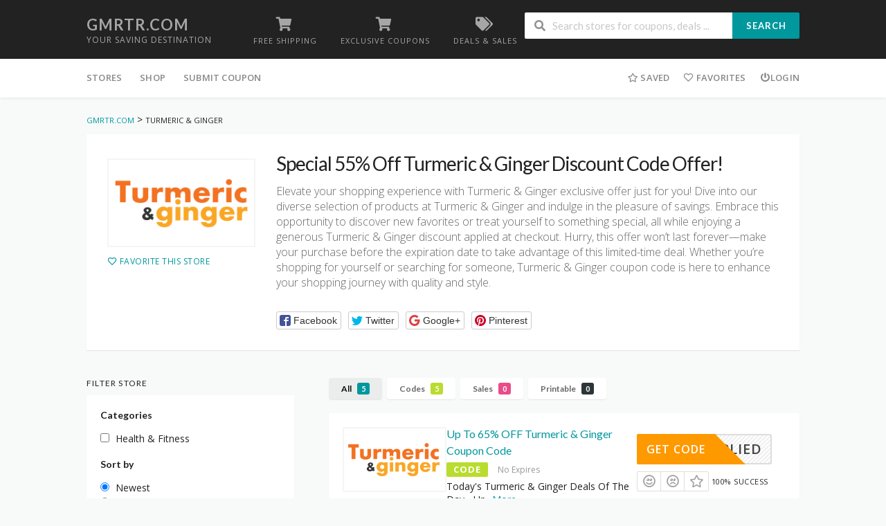

--- FILE ---
content_type: text/html; charset=UTF-8
request_url: https://www.gmrtr.com/store/turmeric-ginger-coupons/
body_size: 16173
content:
<!DOCTYPE html>
<html lang="en" xmlns:og="http://opengraphprotocol.org/schema/" xmlns:fb="http://www.facebook.com/2008/fbml">
<head>
    <meta charset="UTF-8">
    <meta name="viewport" content="width=device-width, initial-scale=1">
    <link rel="profile" href="https://gmpg.org/xfn/11">
    <link rel="pingback" href="https://www.gmrtr.com/xmlrpc.php">
    <meta name='robots' content='index, follow, max-image-preview:large, max-snippet:-1, max-video-preview:-1' />

	<!-- This site is optimized with the Yoast SEO plugin v26.5 - https://yoast.com/wordpress/plugins/seo/ -->
	<title>Special 55% Off Turmeric &amp; Ginger Discount Code Offer!</title>
	<meta property="og:locale" content="en_US" />
	<meta property="og:type" content="article" />
	<meta property="og:title" content="Special 55% Off Turmeric &amp; Ginger Discount Code Offer!" />
	<meta property="og:description" content="Elevate your shopping experience with Turmeric &amp; Ginger exclusive offer just for you! Dive into our diverse selection of products at Turmeric &amp; Ginger and indulge in the pleasure of savings. Embrace this opportunity to discover new favorites or treat yourself to something special, all while enjoying a generous Turmeric &amp; Ginger discount applied at checkout. Hurry, this offer won’t last forever—make your purchase before the expiration date to take advantage of this limited-time deal. Whether you’re shopping for yourself or searching for someone, Turmeric &amp; Ginger coupon code is here to enhance your shopping journey with quality and style." />
	<meta property="og:url" content="https://www.gmrtr.com/store/turmeric-ginger-coupons/" />
	<meta property="og:site_name" content="Gmrtr.com" />
	<meta name="twitter:card" content="summary_large_image" />
	<script type="application/ld+json" class="yoast-schema-graph">{"@context":"https://schema.org","@graph":[{"@type":"CollectionPage","@id":"https://www.gmrtr.com/store/turmeric-ginger-coupons/","url":"https://www.gmrtr.com/store/turmeric-ginger-coupons/","name":"Special 55% Off Turmeric & Ginger Discount Code Offer!","isPartOf":{"@id":"https://www.gmrtr.com/#website"},"breadcrumb":{"@id":"https://www.gmrtr.com/store/turmeric-ginger-coupons/#breadcrumb"},"inLanguage":"en"},{"@type":"BreadcrumbList","@id":"https://www.gmrtr.com/store/turmeric-ginger-coupons/#breadcrumb","itemListElement":[{"@type":"ListItem","position":1,"name":"Home","item":"https://www.gmrtr.com/"},{"@type":"ListItem","position":2,"name":"Turmeric &amp; Ginger"}]},{"@type":"WebSite","@id":"https://www.gmrtr.com/#website","url":"https://www.gmrtr.com/","name":"Gmrtr.com","description":"Your Saving Destination","potentialAction":[{"@type":"SearchAction","target":{"@type":"EntryPoint","urlTemplate":"https://www.gmrtr.com/?s={search_term_string}"},"query-input":{"@type":"PropertyValueSpecification","valueRequired":true,"valueName":"search_term_string"}}],"inLanguage":"en"}]}</script>
	<!-- / Yoast SEO plugin. -->


<link rel='dns-prefetch' href='//fonts.googleapis.com' />
<link rel='preconnect' href='https://fonts.gstatic.com' crossorigin />
<link rel="alternate" type="application/rss+xml" title="Gmrtr.com &raquo; Feed" href="https://www.gmrtr.com/feed/" />
<link rel="alternate" type="application/rss+xml" title="Gmrtr.com &raquo; Comments Feed" href="https://www.gmrtr.com/comments/feed/" />
<link rel="alternate" type="application/rss+xml" title="Gmrtr.com &raquo; Turmeric &amp; Ginger Coupon Store Feed" href="https://www.gmrtr.com/store/turmeric-ginger-coupons/feed/" />
<meta property="og:title" content="Special 55% Off Turmeric &amp; Ginger Discount Code Offer!" />
<meta property="og:description" content="Elevate your shopping experience with Turmeric &amp; Ginger exclusive offer just for you! Dive into our diverse selection of products at Turmeric &amp; Ginger and indulge in the pleasure of..." />
<meta property="og:image" content="https://www.gmrtr.com/wp-content/uploads/2022/12/turmeric-and-ginger.png" />
<meta property="og:type" content="article" />
<meta property="og:url" content="https://www.gmrtr.com/store/turmeric-ginger-coupons/" />

<meta name="twitter:card" content="summary_large_image" />
<meta name="twitter:title" content="Special 55% Off Turmeric &amp; Ginger Discount Code Offer!" />
<meta name="twitter:url" content="https://www.gmrtr.com/store/turmeric-ginger-coupons/" />
<meta name="twitter:description" content="Elevate your shopping experience with Turmeric &amp; Ginger exclusive offer just for you! Dive into our diverse selection of products at Turmeric &amp; Ginger and indulge in the pleasure of..." />
<meta name="twitter:image" content="https://www.gmrtr.com/wp-content/uploads/2022/12/turmeric-and-ginger.png" />
<style id='wp-img-auto-sizes-contain-inline-css' type='text/css'>
img:is([sizes=auto i],[sizes^="auto," i]){contain-intrinsic-size:3000px 1500px}
/*# sourceURL=wp-img-auto-sizes-contain-inline-css */
</style>
<style id='wp-emoji-styles-inline-css' type='text/css'>

	img.wp-smiley, img.emoji {
		display: inline !important;
		border: none !important;
		box-shadow: none !important;
		height: 1em !important;
		width: 1em !important;
		margin: 0 0.07em !important;
		vertical-align: -0.1em !important;
		background: none !important;
		padding: 0 !important;
	}
/*# sourceURL=wp-emoji-styles-inline-css */
</style>
<style id='wp-block-library-inline-css' type='text/css'>
:root{--wp-block-synced-color:#7a00df;--wp-block-synced-color--rgb:122,0,223;--wp-bound-block-color:var(--wp-block-synced-color);--wp-editor-canvas-background:#ddd;--wp-admin-theme-color:#007cba;--wp-admin-theme-color--rgb:0,124,186;--wp-admin-theme-color-darker-10:#006ba1;--wp-admin-theme-color-darker-10--rgb:0,107,160.5;--wp-admin-theme-color-darker-20:#005a87;--wp-admin-theme-color-darker-20--rgb:0,90,135;--wp-admin-border-width-focus:2px}@media (min-resolution:192dpi){:root{--wp-admin-border-width-focus:1.5px}}.wp-element-button{cursor:pointer}:root .has-very-light-gray-background-color{background-color:#eee}:root .has-very-dark-gray-background-color{background-color:#313131}:root .has-very-light-gray-color{color:#eee}:root .has-very-dark-gray-color{color:#313131}:root .has-vivid-green-cyan-to-vivid-cyan-blue-gradient-background{background:linear-gradient(135deg,#00d084,#0693e3)}:root .has-purple-crush-gradient-background{background:linear-gradient(135deg,#34e2e4,#4721fb 50%,#ab1dfe)}:root .has-hazy-dawn-gradient-background{background:linear-gradient(135deg,#faaca8,#dad0ec)}:root .has-subdued-olive-gradient-background{background:linear-gradient(135deg,#fafae1,#67a671)}:root .has-atomic-cream-gradient-background{background:linear-gradient(135deg,#fdd79a,#004a59)}:root .has-nightshade-gradient-background{background:linear-gradient(135deg,#330968,#31cdcf)}:root .has-midnight-gradient-background{background:linear-gradient(135deg,#020381,#2874fc)}:root{--wp--preset--font-size--normal:16px;--wp--preset--font-size--huge:42px}.has-regular-font-size{font-size:1em}.has-larger-font-size{font-size:2.625em}.has-normal-font-size{font-size:var(--wp--preset--font-size--normal)}.has-huge-font-size{font-size:var(--wp--preset--font-size--huge)}.has-text-align-center{text-align:center}.has-text-align-left{text-align:left}.has-text-align-right{text-align:right}.has-fit-text{white-space:nowrap!important}#end-resizable-editor-section{display:none}.aligncenter{clear:both}.items-justified-left{justify-content:flex-start}.items-justified-center{justify-content:center}.items-justified-right{justify-content:flex-end}.items-justified-space-between{justify-content:space-between}.screen-reader-text{border:0;clip-path:inset(50%);height:1px;margin:-1px;overflow:hidden;padding:0;position:absolute;width:1px;word-wrap:normal!important}.screen-reader-text:focus{background-color:#ddd;clip-path:none;color:#444;display:block;font-size:1em;height:auto;left:5px;line-height:normal;padding:15px 23px 14px;text-decoration:none;top:5px;width:auto;z-index:100000}html :where(.has-border-color){border-style:solid}html :where([style*=border-top-color]){border-top-style:solid}html :where([style*=border-right-color]){border-right-style:solid}html :where([style*=border-bottom-color]){border-bottom-style:solid}html :where([style*=border-left-color]){border-left-style:solid}html :where([style*=border-width]){border-style:solid}html :where([style*=border-top-width]){border-top-style:solid}html :where([style*=border-right-width]){border-right-style:solid}html :where([style*=border-bottom-width]){border-bottom-style:solid}html :where([style*=border-left-width]){border-left-style:solid}html :where(img[class*=wp-image-]){height:auto;max-width:100%}:where(figure){margin:0 0 1em}html :where(.is-position-sticky){--wp-admin--admin-bar--position-offset:var(--wp-admin--admin-bar--height,0px)}@media screen and (max-width:600px){html :where(.is-position-sticky){--wp-admin--admin-bar--position-offset:0px}}

/*# sourceURL=wp-block-library-inline-css */
</style><style id='global-styles-inline-css' type='text/css'>
:root{--wp--preset--aspect-ratio--square: 1;--wp--preset--aspect-ratio--4-3: 4/3;--wp--preset--aspect-ratio--3-4: 3/4;--wp--preset--aspect-ratio--3-2: 3/2;--wp--preset--aspect-ratio--2-3: 2/3;--wp--preset--aspect-ratio--16-9: 16/9;--wp--preset--aspect-ratio--9-16: 9/16;--wp--preset--color--black: #000000;--wp--preset--color--cyan-bluish-gray: #abb8c3;--wp--preset--color--white: #ffffff;--wp--preset--color--pale-pink: #f78da7;--wp--preset--color--vivid-red: #cf2e2e;--wp--preset--color--luminous-vivid-orange: #ff6900;--wp--preset--color--luminous-vivid-amber: #fcb900;--wp--preset--color--light-green-cyan: #7bdcb5;--wp--preset--color--vivid-green-cyan: #00d084;--wp--preset--color--pale-cyan-blue: #8ed1fc;--wp--preset--color--vivid-cyan-blue: #0693e3;--wp--preset--color--vivid-purple: #9b51e0;--wp--preset--gradient--vivid-cyan-blue-to-vivid-purple: linear-gradient(135deg,rgb(6,147,227) 0%,rgb(155,81,224) 100%);--wp--preset--gradient--light-green-cyan-to-vivid-green-cyan: linear-gradient(135deg,rgb(122,220,180) 0%,rgb(0,208,130) 100%);--wp--preset--gradient--luminous-vivid-amber-to-luminous-vivid-orange: linear-gradient(135deg,rgb(252,185,0) 0%,rgb(255,105,0) 100%);--wp--preset--gradient--luminous-vivid-orange-to-vivid-red: linear-gradient(135deg,rgb(255,105,0) 0%,rgb(207,46,46) 100%);--wp--preset--gradient--very-light-gray-to-cyan-bluish-gray: linear-gradient(135deg,rgb(238,238,238) 0%,rgb(169,184,195) 100%);--wp--preset--gradient--cool-to-warm-spectrum: linear-gradient(135deg,rgb(74,234,220) 0%,rgb(151,120,209) 20%,rgb(207,42,186) 40%,rgb(238,44,130) 60%,rgb(251,105,98) 80%,rgb(254,248,76) 100%);--wp--preset--gradient--blush-light-purple: linear-gradient(135deg,rgb(255,206,236) 0%,rgb(152,150,240) 100%);--wp--preset--gradient--blush-bordeaux: linear-gradient(135deg,rgb(254,205,165) 0%,rgb(254,45,45) 50%,rgb(107,0,62) 100%);--wp--preset--gradient--luminous-dusk: linear-gradient(135deg,rgb(255,203,112) 0%,rgb(199,81,192) 50%,rgb(65,88,208) 100%);--wp--preset--gradient--pale-ocean: linear-gradient(135deg,rgb(255,245,203) 0%,rgb(182,227,212) 50%,rgb(51,167,181) 100%);--wp--preset--gradient--electric-grass: linear-gradient(135deg,rgb(202,248,128) 0%,rgb(113,206,126) 100%);--wp--preset--gradient--midnight: linear-gradient(135deg,rgb(2,3,129) 0%,rgb(40,116,252) 100%);--wp--preset--font-size--small: 13px;--wp--preset--font-size--medium: 20px;--wp--preset--font-size--large: 36px;--wp--preset--font-size--x-large: 42px;--wp--preset--spacing--20: 0.44rem;--wp--preset--spacing--30: 0.67rem;--wp--preset--spacing--40: 1rem;--wp--preset--spacing--50: 1.5rem;--wp--preset--spacing--60: 2.25rem;--wp--preset--spacing--70: 3.38rem;--wp--preset--spacing--80: 5.06rem;--wp--preset--shadow--natural: 6px 6px 9px rgba(0, 0, 0, 0.2);--wp--preset--shadow--deep: 12px 12px 50px rgba(0, 0, 0, 0.4);--wp--preset--shadow--sharp: 6px 6px 0px rgba(0, 0, 0, 0.2);--wp--preset--shadow--outlined: 6px 6px 0px -3px rgb(255, 255, 255), 6px 6px rgb(0, 0, 0);--wp--preset--shadow--crisp: 6px 6px 0px rgb(0, 0, 0);}:where(.is-layout-flex){gap: 0.5em;}:where(.is-layout-grid){gap: 0.5em;}body .is-layout-flex{display: flex;}.is-layout-flex{flex-wrap: wrap;align-items: center;}.is-layout-flex > :is(*, div){margin: 0;}body .is-layout-grid{display: grid;}.is-layout-grid > :is(*, div){margin: 0;}:where(.wp-block-columns.is-layout-flex){gap: 2em;}:where(.wp-block-columns.is-layout-grid){gap: 2em;}:where(.wp-block-post-template.is-layout-flex){gap: 1.25em;}:where(.wp-block-post-template.is-layout-grid){gap: 1.25em;}.has-black-color{color: var(--wp--preset--color--black) !important;}.has-cyan-bluish-gray-color{color: var(--wp--preset--color--cyan-bluish-gray) !important;}.has-white-color{color: var(--wp--preset--color--white) !important;}.has-pale-pink-color{color: var(--wp--preset--color--pale-pink) !important;}.has-vivid-red-color{color: var(--wp--preset--color--vivid-red) !important;}.has-luminous-vivid-orange-color{color: var(--wp--preset--color--luminous-vivid-orange) !important;}.has-luminous-vivid-amber-color{color: var(--wp--preset--color--luminous-vivid-amber) !important;}.has-light-green-cyan-color{color: var(--wp--preset--color--light-green-cyan) !important;}.has-vivid-green-cyan-color{color: var(--wp--preset--color--vivid-green-cyan) !important;}.has-pale-cyan-blue-color{color: var(--wp--preset--color--pale-cyan-blue) !important;}.has-vivid-cyan-blue-color{color: var(--wp--preset--color--vivid-cyan-blue) !important;}.has-vivid-purple-color{color: var(--wp--preset--color--vivid-purple) !important;}.has-black-background-color{background-color: var(--wp--preset--color--black) !important;}.has-cyan-bluish-gray-background-color{background-color: var(--wp--preset--color--cyan-bluish-gray) !important;}.has-white-background-color{background-color: var(--wp--preset--color--white) !important;}.has-pale-pink-background-color{background-color: var(--wp--preset--color--pale-pink) !important;}.has-vivid-red-background-color{background-color: var(--wp--preset--color--vivid-red) !important;}.has-luminous-vivid-orange-background-color{background-color: var(--wp--preset--color--luminous-vivid-orange) !important;}.has-luminous-vivid-amber-background-color{background-color: var(--wp--preset--color--luminous-vivid-amber) !important;}.has-light-green-cyan-background-color{background-color: var(--wp--preset--color--light-green-cyan) !important;}.has-vivid-green-cyan-background-color{background-color: var(--wp--preset--color--vivid-green-cyan) !important;}.has-pale-cyan-blue-background-color{background-color: var(--wp--preset--color--pale-cyan-blue) !important;}.has-vivid-cyan-blue-background-color{background-color: var(--wp--preset--color--vivid-cyan-blue) !important;}.has-vivid-purple-background-color{background-color: var(--wp--preset--color--vivid-purple) !important;}.has-black-border-color{border-color: var(--wp--preset--color--black) !important;}.has-cyan-bluish-gray-border-color{border-color: var(--wp--preset--color--cyan-bluish-gray) !important;}.has-white-border-color{border-color: var(--wp--preset--color--white) !important;}.has-pale-pink-border-color{border-color: var(--wp--preset--color--pale-pink) !important;}.has-vivid-red-border-color{border-color: var(--wp--preset--color--vivid-red) !important;}.has-luminous-vivid-orange-border-color{border-color: var(--wp--preset--color--luminous-vivid-orange) !important;}.has-luminous-vivid-amber-border-color{border-color: var(--wp--preset--color--luminous-vivid-amber) !important;}.has-light-green-cyan-border-color{border-color: var(--wp--preset--color--light-green-cyan) !important;}.has-vivid-green-cyan-border-color{border-color: var(--wp--preset--color--vivid-green-cyan) !important;}.has-pale-cyan-blue-border-color{border-color: var(--wp--preset--color--pale-cyan-blue) !important;}.has-vivid-cyan-blue-border-color{border-color: var(--wp--preset--color--vivid-cyan-blue) !important;}.has-vivid-purple-border-color{border-color: var(--wp--preset--color--vivid-purple) !important;}.has-vivid-cyan-blue-to-vivid-purple-gradient-background{background: var(--wp--preset--gradient--vivid-cyan-blue-to-vivid-purple) !important;}.has-light-green-cyan-to-vivid-green-cyan-gradient-background{background: var(--wp--preset--gradient--light-green-cyan-to-vivid-green-cyan) !important;}.has-luminous-vivid-amber-to-luminous-vivid-orange-gradient-background{background: var(--wp--preset--gradient--luminous-vivid-amber-to-luminous-vivid-orange) !important;}.has-luminous-vivid-orange-to-vivid-red-gradient-background{background: var(--wp--preset--gradient--luminous-vivid-orange-to-vivid-red) !important;}.has-very-light-gray-to-cyan-bluish-gray-gradient-background{background: var(--wp--preset--gradient--very-light-gray-to-cyan-bluish-gray) !important;}.has-cool-to-warm-spectrum-gradient-background{background: var(--wp--preset--gradient--cool-to-warm-spectrum) !important;}.has-blush-light-purple-gradient-background{background: var(--wp--preset--gradient--blush-light-purple) !important;}.has-blush-bordeaux-gradient-background{background: var(--wp--preset--gradient--blush-bordeaux) !important;}.has-luminous-dusk-gradient-background{background: var(--wp--preset--gradient--luminous-dusk) !important;}.has-pale-ocean-gradient-background{background: var(--wp--preset--gradient--pale-ocean) !important;}.has-electric-grass-gradient-background{background: var(--wp--preset--gradient--electric-grass) !important;}.has-midnight-gradient-background{background: var(--wp--preset--gradient--midnight) !important;}.has-small-font-size{font-size: var(--wp--preset--font-size--small) !important;}.has-medium-font-size{font-size: var(--wp--preset--font-size--medium) !important;}.has-large-font-size{font-size: var(--wp--preset--font-size--large) !important;}.has-x-large-font-size{font-size: var(--wp--preset--font-size--x-large) !important;}
/*# sourceURL=global-styles-inline-css */
</style>

<style id='classic-theme-styles-inline-css' type='text/css'>
/*! This file is auto-generated */
.wp-block-button__link{color:#fff;background-color:#32373c;border-radius:9999px;box-shadow:none;text-decoration:none;padding:calc(.667em + 2px) calc(1.333em + 2px);font-size:1.125em}.wp-block-file__button{background:#32373c;color:#fff;text-decoration:none}
/*# sourceURL=/wp-includes/css/classic-themes.min.css */
</style>
<link rel='stylesheet' id='wpcoupon_style-css' href='https://www.gmrtr.com/wp-content/themes/wp-coupon/style.css?ver=1.3.4' type='text/css' media='all' />
<link rel='stylesheet' id='wpcoupon_semantic-css' href='https://www.gmrtr.com/wp-content/themes/wp-coupon/assets/css/semantic.min.css?ver=4.2.0' type='text/css' media='all' />
<link rel='stylesheet' id='wp-users-css' href='https://www.gmrtr.com/wp-content/plugins/wp-users/public/assets/css/style.css?ver=6.9' type='text/css' media='all' />
<link rel="preload" as="style" href="https://fonts.googleapis.com/css?family=Open%20Sans:300,400,500,600,700,800,300italic,400italic,500italic,600italic,700italic,800italic&#038;display=swap&#038;ver=1760986964" /><link rel="stylesheet" href="https://fonts.googleapis.com/css?family=Open%20Sans:300,400,500,600,700,800,300italic,400italic,500italic,600italic,700italic,800italic&#038;display=swap&#038;ver=1760986964" media="print" onload="this.media='all'"><noscript><link rel="stylesheet" href="https://fonts.googleapis.com/css?family=Open%20Sans:300,400,500,600,700,800,300italic,400italic,500italic,600italic,700italic,800italic&#038;display=swap&#038;ver=1760986964" /></noscript><script type="text/javascript" src="https://www.gmrtr.com/wp-includes/js/jquery/jquery.min.js?ver=3.7.1" id="jquery-core-js"></script>
<script type="text/javascript" src="https://www.gmrtr.com/wp-includes/js/jquery/jquery-migrate.min.js?ver=3.4.1" id="jquery-migrate-js"></script>
<script type="text/javascript" src="https://www.gmrtr.com/wp-content/themes/wp-coupon/assets/js/libs/semantic.js?ver=1.3.4" id="wpcoupon_semantic-js"></script>
<link rel="https://api.w.org/" href="https://www.gmrtr.com/wp-json/" /><link rel="EditURI" type="application/rsd+xml" title="RSD" href="https://www.gmrtr.com/xmlrpc.php?rsd" />
<meta name="generator" content="WordPress 6.9" />
<meta name="generator" content="Redux 4.5.9" /><!--[if lt IE 9]><script src="https://www.gmrtr.com/wp-content/themes/wp-coupon/assets/js/libs/html5.min.js"></script><![endif]-->        <link rel="canonical" href="https://www.gmrtr.com/store/turmeric-ginger-coupons/">
        <style id="st_options-dynamic-css" title="dynamic-css" class="redux-options-output">
                                #header-search .header-search-submit, 
                                .newsletter-box-wrapper.shadow-box .input .ui.button,
                                .wpu-profile-wrapper .section-heading .button,
                                input[type="reset"], input[type="submit"], input[type="submit"],
                                .site-footer .widget_newsletter .newsletter-box-wrapper.shadow-box .sidebar-social a:hover,
                                .ui.button.btn_primary,
                                .site-footer .newsletter-box-wrapper .input .ui.button,
                                .site-footer .footer-social a:hover,
                                .site-footer .widget_newsletter .newsletter-box-wrapper.shadow-box .sidebar-social a:hover,
								.coupon-filter .ui.menu .item .offer-count,
								.coupon-filter .filter-coupons-buttons .store-filter-button .offer-count,
                                .newsletter-box-wrapper.shadow-box .input .ui.button,
                                .newsletter-box-wrapper.shadow-box .sidebar-social a:hover,
                                .wpu-profile-wrapper .section-heading .button,
                                .ui.btn.btn_primary,
								.ui.button.btn_primary,
								.coupon-filter .filter-coupons-buttons .submit-coupon-button:hover,
								.coupon-filter .filter-coupons-buttons .submit-coupon-button.active,
								.coupon-filter .filter-coupons-buttons .submit-coupon-button.active:hover,
								.coupon-filter .filter-coupons-buttons .submit-coupon-button.current::after,
                                .woocommerce #respond input#submit, .woocommerce a.button, .woocommerce button.button, .woocommerce input.button, .woocommerce button.button.alt,
                                .woocommerce #respond input#submit.alt, .woocommerce a.button.alt, .woocommerce button.button.alt, .woocommerce input.button.alt
                            {background-color:#00979d;}
                                .primary-color,
                                    .primary-colored,
                                    a,
                                    .ui.breadcrumb a,
                                    .screen-reader-text:hover,
                                    .screen-reader-text:active,
                                    .screen-reader-text:focus,
                                    .st-menu a:hover,
                                    .st-menu li.current-menu-item a,
                                    .nav-user-action .st-menu .menu-box a,
                                    .popular-stores .store-name a:hover,
                                    .store-listing-item .store-thumb-link .store-name a:hover,
                                    .store-listing-item .latest-coupon .coupon-title a,
                                    .store-listing-item .coupon-save:hover,
                                    .store-listing-item .coupon-saved,
                                    .coupon-modal .coupon-content .user-ratting .ui.button:hover i,
                                    .coupon-modal .coupon-content .show-detail a:hover,
                                    .coupon-modal .coupon-content .show-detail .show-detail-on,
                                    .coupon-modal .coupon-footer ul li a:hover,
                                    .coupon-listing-item .coupon-detail .user-ratting .ui.button:hover i,
                                    .coupon-listing-item .coupon-detail .user-ratting .ui.button.active i,
                                    .coupon-listing-item .coupon-listing-footer ul li a:hover, .coupon-listing-item .coupon-listing-footer ul li a.active,
                                    .coupon-listing-item .coupon-exclusive strong i,
                                    .cate-az a:hover,
                                    .cate-az .cate-parent > a,
                                    .site-footer a:hover,
                                    .site-breadcrumb .ui.breadcrumb a.section,
                                    .single-store-header .add-favorite:hover,
                                    .wpu-profile-wrapper .wpu-form-sidebar li a:hover,
                                    .ui.comments .comment a.author:hover       
                                {color:#00979d;}
                                textarea:focus,
                                input[type="date"]:focus,
                                input[type="datetime"]:focus,
                                input[type="datetime-local"]:focus,
                                input[type="email"]:focus,
                                input[type="month"]:focus,
                                input[type="number"]:focus,
                                input[type="password"]:focus,
                                input[type="search"]:focus,
                                input[type="tel"]:focus,
                                input[type="text"]:focus,
                                input[type="time"]:focus,
                                input[type="url"]:focus,
                                input[type="week"]:focus
                            {border-color:#00979d;}
                                .sf-arrows > li > .sf-with-ul:focus:after,
                                .sf-arrows > li:hover > .sf-with-ul:after,
                                .sf-arrows > .sfHover > .sf-with-ul:after
                            {border-top-color:#00979d;}
                                .sf-arrows ul li > .sf-with-ul:focus:after,
                                .sf-arrows ul li:hover > .sf-with-ul:after,
                                .sf-arrows ul .sfHover > .sf-with-ul:after,
                                .entry-content blockquote
							{border-left-color:#00979d;}
								.coupon-filter .filter-coupons-buttons .submit-coupon-button.current::after
							{border-bottom-color:#00979d;}
								.coupon-filter .filter-coupons-buttons .submit-coupon-button.current::after
							{border-right-color:#00979d;}
                               .ui.btn,
                               .ui.btn:hover,
                               .ui.btn.btn_secondary,
                               .coupon-button-type .coupon-deal, .coupon-button-type .coupon-print, 
							   .coupon-button-type .coupon-code .get-code,
							   .coupon-filter .filter-coupons-buttons .submit-coupon-button.active.current
                            {background-color:#ff9900;}
                                .a:hover,
                                .secondary-color,
                               .nav-user-action .st-menu .menu-box a:hover,
                               .store-listing-item .latest-coupon .coupon-title a:hover,
                               .ui.breadcrumb a:hover
                            {color:#ff9900;}
                                .store-thumb a:hover,
                                .coupon-modal .coupon-content .modal-code .code-text,
                                .single-store-header .header-thumb .header-store-thumb a:hover
                            {border-color:#ff9900;}
                                .coupon-button-type .coupon-code .get-code:after 
                            {border-left-color:#ff9900;}
                                .coupon-listing-item .c-type .c-code,
								.coupon-filter .ui.menu .item .code-count,
								.coupon-filter .filter-coupons-buttons .store-filter-button .offer-count.code-count
                            {background-color:#b9dc2f;}
                                .coupon-listing-item .c-type .c-sale,
								.coupon-filter .ui.menu .item .sale-count,
								.coupon-filter .filter-coupons-buttons .store-filter-button .offer-count.sale-count
                            {background-color:#ea4c89;}
                                .coupon-listing-item .c-type .c-print,
								.coupon-filter .ui.menu .item .print-count,
								.coupon-filter .filter-coupons-buttons .store-filter-button .offer-count.print-count
                            {background-color:#2d3538;}body{background-color:#f8f9f9;}body, p{font-family:"Open Sans";font-weight:normal;}</style><link rel='stylesheet' id='redux-custom-fonts-css' href='//www.gmrtr.com/wp-content/uploads/redux/custom-fonts/fonts.css?ver=1674561937' type='text/css' media='all' />
<link rel='stylesheet' id='owl-carousel-css' href='https://www.gmrtr.com/wp-content/themes/wp-coupon/inc/widgets/assets/css/owl.carousel.min.css?ver=2.3.4' type='text/css' media='all' />
</head>
<body data-rsssl=1 class="archive tax-coupon_store term-turmeric-ginger-coupons term-286 wp-theme-wp-coupon chrome osx">
    <div id="page" class="hfeed site">
    	<header id="masthead" class="ui page site-header" role="banner">
                        <div class="primary-header">
                <div class="container">
                    <div class="logo_area fleft">
                                                <div class="title_area">
                                                            <h2 class="site-title"><a href="https://www.gmrtr.com/" title="Gmrtr.com" rel="home">Gmrtr.com</a></h2>
                                                        <p class="site-description">Your Saving Destination</p>
                        </div>
                                            </div>

                                        <div class="header-highlight fleft">
                                                <a href="#">
                            <div class="highlight-icon"><i class="shop icon"></i></div>
                            <div class="highlight-text">Free Shipping</div>
                        </a>
                                                <a href="#">
                            <div class="highlight-icon"><i class="shop icon"></i></div>
                            <div class="highlight-text">Exclusive Coupons</div>
                        </a>
                                                <a href="#">
                            <div class="highlight-icon"><i class="tags icon"></i></div>
                            <div class="highlight-text">Deals &amp; Sales</div>
                        </a>
                        
                    </div>
                    
                    <div class="header_right fright">
                        <form action="https://www.gmrtr.com/" method="get" id="header-search">
                            <div class="header-search-input ui search large action left icon input">
                                <input autocomplete="off" class="prompt" name="s" placeholder="Search stores for coupons, deals ..." type="text">
                                <i class="search icon"></i>
                                <button class="header-search-submit ui button">Search</button>
                                <div class="results"></div>
                            </div>
                            <div class="clear"></div>
                                                    </form>
                    </div>
                </div>
            </div> <!-- END .header -->

            
            <div id="site-header-nav" class="site-navigation">
                <div class="container">
                    <nav class="primary-navigation clearfix fleft" role="navigation">
                        <a href="#content" class="screen-reader-text skip-link">Skip to content</a>
                        <div id="nav-toggle"><i class="content icon"></i></div>
                        <ul class="st-menu">
                           <li id="menu-item-500" class="menu-item menu-item-type-post_type menu-item-object-page menu-item-has-children menu-item-500"><a href="https://www.gmrtr.com/all-stores/">Stores</a>
<ul class="sub-menu">
	<li id="menu-item-503" class="menu-item menu-item-type-post_type menu-item-object-page menu-item-503"><a href="https://www.gmrtr.com/all-stores/">Store Listing</a></li>
</ul>
</li>
<li id="menu-item-502" class="menu-item menu-item-type-post_type menu-item-object-page menu-item-502"><a href="https://www.gmrtr.com/shop/">Shop</a></li>
<li id="menu-item-505" class="menu-item menu-item-type-post_type menu-item-object-page menu-item-505"><a href="https://www.gmrtr.com/submit-coupon/">Submit Coupon</a></li>
                        </ul>
                    </nav> <!-- END .primary-navigation -->

                    <div class="nav-user-action fright clearfix">
                                    <ul class="st-menu">
                <li class="">
                    <a href="#">
                        <i class="outline star icon"></i> <span class="hide-on-tiny">Saved</span>
                    </a>

                    <div class="menu-box ajax-saved-coupon-box">
                                                    <div class="nothing-box stuser-login-btn">
                                <div class="thumb">
                                    <i class="frown icon"></i>
                                </div>
                                <p>Please login to see your saved coupons</p>
                            </div>
                                                    </div>
                </li>
                <li class="">
                    <a href="#">
                        <i class="empty heart icon"></i> <span class="hide-tiny-screen">Favorites</span>
                    </a>

                    <div class="menu-box ajax-favorite-stores-box">
                                                    <div class="nothing-box stuser-login-btn">
                                <div class="thumb">
                                    <i class="frown icon"></i>
                                </div>
                                <p>Please login to see your favorite stores</p>
                            </div>
                                                </div>
                </li>

                <li class="menu-item-has-children">
                    <a data-is-logged="false" class="wpu-login-btn" href="https://www.gmrtr.com/wp-login.php"><i class="power icon"></i>Login</a>
                                    </li>

            </ul>
                                </div> <!-- END .nav_user_action -->
                </div> <!-- END .container -->
            </div> <!-- END #primary-navigation -->
    	</header><!-- END #masthead -->
        <div id="content" class="site-content">
<script>jQuery("body").attr("data-store", "Turmeric &amp; Ginger");</script>

<section class="custom-page-header single-store-header">
	<div class="container">
		<div class="ui breadcrumb breadcrumbs" xmlns:v="http://rdf.data-vocabulary.org/#"><span property="itemListElement" typeof="ListItem"><a property="item" typeof="WebPage" title="Go to Gmrtr.com." href="https://www.gmrtr.com" class="home" ><span property="name">Gmrtr.com</span></a><meta property="position" content="1"></span> &gt; <span property="itemListElement" typeof="ListItem"><span property="name" class="archive taxonomy coupon_store current-item">Turmeric &amp; Ginger</span><meta property="url" content="https://www.gmrtr.com/store/turmeric-ginger-coupons/"><meta property="position" content="2"></span> </div>		<div class="inner shadow-box">
			<div class="inner-content clearfix">
				<div class="header-thumb">
					<div class="header-store-thumb">
						<a rel="nofollow" target="_blank" title="
						ShopTurmeric &amp; Ginger						" href="https://www.gmrtr.com/go-store/286">
							<img width="200" height="74" src="https://www.gmrtr.com/wp-content/uploads/2022/12/turmeric-and-ginger-200x74.png" class="attachment-wpcoupon_small_thumb size-wpcoupon_small_thumb" alt="" title="turmeric-and-ginger" decoding="async" srcset="https://www.gmrtr.com/wp-content/uploads/2022/12/turmeric-and-ginger-200x74.png 200w, https://www.gmrtr.com/wp-content/uploads/2022/12/turmeric-and-ginger.png 215w" sizes="(max-width: 200px) 100vw, 200px" />						</a>
					</div>
					<a class="add-favorite" data-id="286" href="#"><i class="empty heart icon"></i><span>Favorite This Store</span></a>
				</div>
				<div class="header-content">

					<h1>Special 55% Off Turmeric & Ginger Discount Code Offer!</h1>
					<p>Elevate your shopping experience with Turmeric &amp; Ginger exclusive offer just for you! Dive into our diverse selection of products at Turmeric &amp; Ginger and indulge in the pleasure of savings. Embrace this opportunity to discover new favorites or treat yourself to something special, all while enjoying a generous Turmeric &amp; Ginger discount applied at checkout. Hurry, this offer won’t last forever—make your purchase before the expiration date to take advantage of this limited-time deal. Whether you’re shopping for yourself or searching for someone, Turmeric &amp; Ginger coupon code is here to enhance your shopping journey with quality and style.</p>
									<div class="entry-share">
					<div class="skin skin_flat">
						<div class="social-likes social-likes_single">
							<div class="facebook" title="Share link on Facebook">Facebook</div>
							<div class="twitter" title="Share link on Twitter">Twitter</div>
							<div class="plusone" title="Share link on Google+">Google+</div>
							<div class="pinterest" title="Share image on Pinterest" data-media="">Pinterest</div>
						</div>
					</div>
				</div>
							</div>
			</div>
		</div>
	</div>
</section>

<div id="content-wrap" class="container left-sidebar">

	<div id="primary" class="content-area">
		<main id="main" class="site-main coupon-store-main" role="main">
						<section class="coupon-filter" id="coupon-filter-bar">
				<div data-target="#coupon-listings-store" class="filter-coupons-by-type pointing filter-coupons-buttons">
					<div class="coupons-types-wrap">
						<div class="hide couponlist-smallscreen-info">
							<div class="ui floating dropdown labeled inline icon button tiny">
								<i class="sliders horizontal icon"></i>
								<span class="text store-filter-button">
									All									<span class="offer-count all-count">
										5									</span>
								</span>
								<div class="menu">
																				<a href="https://www.gmrtr.com/store/turmeric-ginger-coupons/?coupon_type=all" class="store-filter-button item filter-nav" data-filter="all">
												All												<span class="offer-count all-count">5</span>
											</a>
																				<a href="https://www.gmrtr.com/store/turmeric-ginger-coupons/?coupon_type=code" class="store-filter-button item filter-nav" data-filter="code">
												Codes												<span class="offer-count code-count">5</span>
											</a>
																				<a href="https://www.gmrtr.com/store/turmeric-ginger-coupons/?coupon_type=sale" class="store-filter-button item filter-nav" data-filter="sale">
												Sales												<span class="offer-count sale-count">0</span>
											</a>
																				<a href="https://www.gmrtr.com/store/turmeric-ginger-coupons/?coupon_type=print" class="store-filter-button item filter-nav" data-filter="print">
												Printable												<span class="offer-count print-count">0</span>
											</a>
																	</div>
							</div>
						</div>
						<div class="coupon-types-list">
																<a href="https://www.gmrtr.com/store/turmeric-ginger-coupons/?coupon_type=all" class="store-filter-button ui button tiny filter-nav current" data-filter="all">All <span class="offer-count all-count">5</span></a>
																<a href="https://www.gmrtr.com/store/turmeric-ginger-coupons/?coupon_type=code" class="store-filter-button ui button tiny filter-nav " data-filter="code">Codes <span class="offer-count code-count">5</span></a>
																<a href="https://www.gmrtr.com/store/turmeric-ginger-coupons/?coupon_type=sale" class="store-filter-button ui button tiny filter-nav " data-filter="sale">Sales <span class="offer-count sale-count">0</span></a>
																<a href="https://www.gmrtr.com/store/turmeric-ginger-coupons/?coupon_type=print" class="store-filter-button ui button tiny filter-nav " data-filter="print">Printable <span class="offer-count print-count">0</span></a>
													</div>
					</div>
									</div>
			</section>
							<section id="coupon-listings-store" class=" wpb_content_element">
					<div class="ajax-coupons" data-expired_heading="Recently Expired Turmeric &amp; Ginger Coupons" data-group_expired="no">
						<div class="store-listings st-list-coupons couponstore-tpl-full">
							
							<div data-id="3621" class="coupon-item has-thumb store-listing-item c-type-code coupon-listing-item shadow-box coupon-live">

    <div class="coupon-l-box">

        <div class="store-thumb-link">
                            			<div class="store-thumb thumb-img">
															<span class="thumb-padding">
							<img width="215" height="80" src="https://www.gmrtr.com/wp-content/uploads/2022/12/turmeric-and-ginger.png" class="attachment-wpcoupon_medium-thumb size-wpcoupon_medium-thumb" alt="" title="turmeric-and-ginger" decoding="async" srcset="https://www.gmrtr.com/wp-content/uploads/2022/12/turmeric-and-ginger.png 215w, https://www.gmrtr.com/wp-content/uploads/2022/12/turmeric-and-ginger-200x74.png 200w" sizes="(max-width: 215px) 100vw, 215px" />						</span>
												</div>
		                    </div>


        <div class="coupon-l-body">
            <div class="latest-coupon">
                <h3 class="coupon-title">
                                        <a title="Up To 65% OFF Turmeric &#038; Ginger Coupon Code"  rel="nofollow"  class="coupon-link" data-type="code" data-coupon-id="3621" data-aff-url="https://www.gmrtr.com/out/3621" data-code="Coupon Applied" href="https://www.gmrtr.com/store/turmeric-ginger-coupons/3621/">Up To 65% OFF Turmeric &#038; Ginger Coupon Code</a>
                </h3>
                <div class="c-type">
                    <span class="c-code c-code">Code</span>
                                            <span class="exp">No Expires</span>
                                    </div>
                <div class="coupon-des">
                                            <div class="coupon-des-ellip">
                            Today's Turmeric &amp; Ginger Deals Of The Day - Up<span class="c-actions-span">...<a class="more" href="#">More</a></span>                        </div>
                                                    <div class="coupon-des-full">
                                <p>Today&#8217;s Turmeric &amp; Ginger Deals Of The Day &#8211; Up to 65% OFF <a class="more less" href="#">Less</a></p>
                            </div>
                                                            </div>
            </div>
                        <div class="coupon-detail coupon-button-type ">
                                        <a rel="nofollow" data-type="code" data-coupon-id="3621" href="https://www.gmrtr.com/store/turmeric-ginger-coupons/3621/" class="coupon-button coupon-code" data-tooltip="Click to copy &amp; open site" data-position="top center" data-inverted="" data-code="Coupon Applied" data-aff-url="https://www.gmrtr.com/out/3621">
                            <span class="code-text" rel="nofollow"> Applied</span>
                            <span class="get-code">Get Code</span>
                        </a>
                                <div class="clear"></div>
                <div class="user-ratting ui icon basic buttons">
                    <div class="ui button icon-popup coupon-vote" data-vote-type="up" data-coupon-id="3621" data-position="top center" data-inverted="" data-tooltip="This worked"><i class="smile outline icon"></i></div>
                    <div class="ui button icon-popup coupon-vote" data-vote-type="down" data-coupon-id="3621" data-position="top center" data-inverted="" data-tooltip="It didn&#039;t work"><i class="frown outline icon"></i></div>
                    <div class="ui button icon-popup coupon-save" data-coupon-id="3621" data-position="top center" data-inverted="" data-tooltip="Save this coupon"><i class="outline star icon"></i></div>
                </div>
                <span class="voted-value">100% Success</span>
            </div>

        </div>

    </div>

    <div class="clear"></div>
    <div class="coupon-footer coupon-listing-footer">
    <ul class="clearfix">
        <li><span><i class="wifi icon"></i> 220 Used - 1 Today</span></li>
        <li><a title="Share it with your friend" data-reveal="reveal-share" href="#"><i class="share alternate icon"></i> Share</a></li>
        <li><a title="Send this coupon to an email" data-reveal="reveal-email" href="#"><i class="mail outline icon"></i> Email</a></li>
        <li><a title="Coupon Comments" data-reveal="reveal-comments" href="#"><i class="comments outline icon"></i> 0 Comments</a></li>
    </ul>
    <div data-coupon-id="3621" class="reveal-content reveal-share">
        <span class="close"></span>
        <h4>Share it with your friends</h4>
        <div class="ui fluid left icon input">
            <input value="https://www.gmrtr.com/store/turmeric-ginger-coupons/3621/" type="text">
            <i class="linkify icon"></i>
        </div>
        <br>
        <div class="coupon-share">
            <a class='tiny ui facebook button' onClick="window.open('https://www.facebook.com/sharer/sharer.php?u=https%3A%2F%2Fwww.gmrtr.com%2Fstore%2Fturmeric-ginger-coupons%2F3621%2F','sharer','toolbar=0,status=0,width=548,height=325'); return false;" href="javascript: void(0)"><i class="facebook icon"></i> Facebook</a><a class='tiny ui twitter button' target="_blank" onClick="window.open('https://twitter.com/intent/tweet?text=Up+To+65%25+OFF+Turmeric+%26%23038%3B+Ginger+Coupon+Code+https%3A%2F%2Fwww.gmrtr.com%2Fstore%2Fturmeric-ginger-coupons%2F3621%2F','sharer','toolbar=0,status=0,width=548,height=325'); return false;" href="javascript: void(0)"><i class="twitter icon"></i> Twitter</a>        </div>
    </div>
    <div data-coupon-id="3621" class="reveal-content reveal-email">
        <span class="close"></span>
        <h4 class="send-mail-heading">Send this coupon to an email</h4>
        <div class="ui fluid action left icon input">
            <input class="email_send_to" placeholder="Email address ..." type="text">
            <i class="mail outline icon"></i>
            <div class="email_send_btn ui button btn btn_primary">Send</div>
        </div><br>
        <p>This is not a email subscription service. Your email (or your friend&#039;s email) will only be used to send this coupon.</p>
    </div>
    <div data-coupon-id="3621" class="reveal-content reveal-comments">
        <span class="close"></span>
                <div data-id="3621" class="comments-coupon-3621 ui threaded comments">
            <h4>Loading comments....</h4>
        </div>

                <h4>Let others know how much you saved</h4>
        <form class="coupon-comment-form" data-cf="3621" action="https://www.gmrtr.com/"  method="post">

            <div style="display: none;" class="ui success message">
                Your comment submitted.            </div>

            <div style="display: none;" class="ui negative message">
                Something wrong! Please try again later.            </div>

            <div class="ui form">
                <div class="field comment_content">
                    <textarea class="comment_content" name="c_comment[comment_content]" placeholder="Add a comment"></textarea>
                </div>
                                <div class="two fields">
                    <div class="field comment_author">
                        <input type="text" class="comment_author" name="c_comment[comment_author]" placeholder="Your Name">
                    </div>
                    <div class="field comment_author_email">
                        <input type="text" class="comment_author_email"  name="c_comment[comment_author_email]" placeholder="Your Email">
                    </div>
                </div>
                                <button type="submit" class="ui button btn btn_primary">Submit</button>
            </div>
            <input type="hidden" name="action" value="wpcoupon_coupon_ajax">
            <input type="hidden" name="st_doing" value="new_comment">
            <input type="hidden" name="_wpnonce" value="7c94705fe7">
            <input type="hidden" name="c_comment[comment_parent]" class="comment_parent">
            <input type="hidden" name="c_comment[comment_post_ID]" value="3621" class="comment_post_ID">
        </form>
            </div>
</div>    <!-- Coupon Modal -->
<div data-modal-id="3621" class="ui modal coupon-modal coupon-code-modal">
    <div class="scrolling content">
        <div class="coupon-header clearfix">
            <div class="coupon-store-thumb">
                <img width="215" height="80" src="https://www.gmrtr.com/wp-content/uploads/2022/12/turmeric-and-ginger.png" class="attachment-wpcoupon_medium-thumb size-wpcoupon_medium-thumb" alt="" title="turmeric-and-ginger" decoding="async" srcset="https://www.gmrtr.com/wp-content/uploads/2022/12/turmeric-and-ginger.png 215w, https://www.gmrtr.com/wp-content/uploads/2022/12/turmeric-and-ginger-200x74.png 200w" sizes="(max-width: 215px) 100vw, 215px" />            </div>
            <div class="coupon-title" title="Up To 65% OFF Turmeric &#038; Ginger Coupon Code">Up To 65% OFF Turmeric &#038; Ginger Coupon Code</div>
            <span class="close icon"></span>
        </div>
        <div class="coupon-content">
            <p class="coupon-type-text">
                Copy this code and use at checkout            </p>
            <div class="modal-code">
                                        <div class="coupon-code">
                            <div class="ui fluid action input massive">
                                <input  type="text" class="code-text" autocomplete="off" readonly value="Coupon Applied">
                                <button class="ui right labeled icon button btn btn_secondary">
                                    <i class="copy icon"></i>
                                    <span>Copy</span>
                                </button>
                            </div>
                        </div>

                                </div>
            <div class="clearfix">
                <div class="user-ratting ui icon basic buttons">
                    <div class="ui button icon-popup coupon-vote" data-vote-type="up" data-coupon-id="3621" data-position="top center" data-inverted=""  data-tooltip="This worked"><i class="smile outline icon"></i></div>
                    <div class="ui button icon-popup coupon-vote" data-vote-type="down" data-coupon-id="3621" data-position="top center" data-inverted=""  data-tooltip="It didn&#039;t work"><i class="frown outline icon"></i></div>
                    <div class="ui button icon-popup coupon-save" data-coupon-id="3621" data-position="top center" data-inverted=""  data-tooltip="Save this coupon"><i class="outline star icon"></i></div>
                </div>

                                                            <a href="https://www.gmrtr.com/out/3621" rel="nofollow" target="_blank" class="ui button btn btn_secondary go-store">Go To Store<i class="angle right icon"></i></a>
                                    
            </div>
            <div class="clearfixp">
                <span class="user-ratting-text">Did it work?</span>
                <span class="show-detail"><a href="#">Coupon Detail<i class="angle down icon"></i></a></span>
            </div>
            <div class="coupon-popup-detail">
                <div class="coupon-detail-content"><p>Today&#8217;s Turmeric &amp; Ginger Deals Of The Day &#8211; Up to 65% OFF</p>
</div>
                <p><strong>Expires</strong>: No Expires</p>
                <p><strong>Submitted</strong>:
                    3 years ago                </p>
            </div>
        </div>
        <div class="coupon-footer">
            <ul class="clearfix">
                <li><span><i class="wifi icon"></i> 220 Used - 1 Today</span></li>
                <li class="modal-share">
                    <a class="" href="#"><i class="share alternate icon"></i> Share</a>
                    <div class="share-modal-popup ui popup top right transition hidden---">
                        <a class='tiny ui facebook button' onClick="window.open('https://www.facebook.com/sharer/sharer.php?u=https%3A%2F%2Fwww.gmrtr.com%2Fstore%2Fturmeric-ginger-coupons%2F3621%2F','sharer','toolbar=0,status=0,width=548,height=325'); return false;" href="javascript: void(0)"><i class="facebook icon"></i> Facebook</a><a class='tiny ui twitter button' target="_blank" onClick="window.open('https://twitter.com/intent/tweet?text=Up+To+65%25+OFF+Turmeric+%26%23038%3B+Ginger+Coupon+Code+https%3A%2F%2Fwww.gmrtr.com%2Fstore%2Fturmeric-ginger-coupons%2F3621%2F','sharer','toolbar=0,status=0,width=548,height=325'); return false;" href="javascript: void(0)"><i class="twitter icon"></i> Twitter</a>                    </div>
                </li>
            </ul>

        </div>
    </div>
</div>
</div><div data-id="3622" class="coupon-item has-thumb store-listing-item c-type-code coupon-listing-item shadow-box coupon-live">

    <div class="coupon-l-box">

        <div class="store-thumb-link">
                            			<div class="store-thumb thumb-img">
															<span class="thumb-padding">
							<img width="215" height="80" src="https://www.gmrtr.com/wp-content/uploads/2022/12/turmeric-and-ginger.png" class="attachment-wpcoupon_medium-thumb size-wpcoupon_medium-thumb" alt="" title="turmeric-and-ginger" decoding="async" srcset="https://www.gmrtr.com/wp-content/uploads/2022/12/turmeric-and-ginger.png 215w, https://www.gmrtr.com/wp-content/uploads/2022/12/turmeric-and-ginger-200x74.png 200w" sizes="(max-width: 215px) 100vw, 215px" />						</span>
												</div>
		                    </div>


        <div class="coupon-l-body">
            <div class="latest-coupon">
                <h3 class="coupon-title">
                                        <a title="Get Buy 3 get 1 Free With Turmeric &#038; Ginger Discount Code"  rel="nofollow"  class="coupon-link" data-type="code" data-coupon-id="3622" data-aff-url="https://www.gmrtr.com/out/3622" data-code="Coupon Applied" href="https://www.gmrtr.com/store/turmeric-ginger-coupons/3622/">Get Buy 3 get 1 Free With Turmeric &#038; Ginger Discount Code</a>
                </h3>
                <div class="c-type">
                    <span class="c-code c-code">Code</span>
                                            <span class="exp">No Expires</span>
                                    </div>
                <div class="coupon-des">
                                            <div class="coupon-des-ellip">
                            The One Stop Turmeric &amp; Ginger Sale - Buy 3<span class="c-actions-span">...<a class="more" href="#">More</a></span>                        </div>
                                                    <div class="coupon-des-full">
                                <p>The One Stop Turmeric &amp; Ginger Sale &#8211; Buy 3 get 1 Free On Your Order <a class="more less" href="#">Less</a></p>
                            </div>
                                                            </div>
            </div>
                        <div class="coupon-detail coupon-button-type ">
                                        <a rel="nofollow" data-type="code" data-coupon-id="3622" href="https://www.gmrtr.com/store/turmeric-ginger-coupons/3622/" class="coupon-button coupon-code" data-tooltip="Click to copy &amp; open site" data-position="top center" data-inverted="" data-code="Coupon Applied" data-aff-url="https://www.gmrtr.com/out/3622">
                            <span class="code-text" rel="nofollow"> Applied</span>
                            <span class="get-code">Get Code</span>
                        </a>
                                <div class="clear"></div>
                <div class="user-ratting ui icon basic buttons">
                    <div class="ui button icon-popup coupon-vote" data-vote-type="up" data-coupon-id="3622" data-position="top center" data-inverted="" data-tooltip="This worked"><i class="smile outline icon"></i></div>
                    <div class="ui button icon-popup coupon-vote" data-vote-type="down" data-coupon-id="3622" data-position="top center" data-inverted="" data-tooltip="It didn&#039;t work"><i class="frown outline icon"></i></div>
                    <div class="ui button icon-popup coupon-save" data-coupon-id="3622" data-position="top center" data-inverted="" data-tooltip="Save this coupon"><i class="outline star icon"></i></div>
                </div>
                <span class="voted-value">100% Success</span>
            </div>

        </div>

    </div>

    <div class="clear"></div>
    <div class="coupon-footer coupon-listing-footer">
    <ul class="clearfix">
        <li><span><i class="wifi icon"></i> 203 Used - 1 Today</span></li>
        <li><a title="Share it with your friend" data-reveal="reveal-share" href="#"><i class="share alternate icon"></i> Share</a></li>
        <li><a title="Send this coupon to an email" data-reveal="reveal-email" href="#"><i class="mail outline icon"></i> Email</a></li>
        <li><a title="Coupon Comments" data-reveal="reveal-comments" href="#"><i class="comments outline icon"></i> 0 Comments</a></li>
    </ul>
    <div data-coupon-id="3622" class="reveal-content reveal-share">
        <span class="close"></span>
        <h4>Share it with your friends</h4>
        <div class="ui fluid left icon input">
            <input value="https://www.gmrtr.com/store/turmeric-ginger-coupons/3622/" type="text">
            <i class="linkify icon"></i>
        </div>
        <br>
        <div class="coupon-share">
            <a class='tiny ui facebook button' onClick="window.open('https://www.facebook.com/sharer/sharer.php?u=https%3A%2F%2Fwww.gmrtr.com%2Fstore%2Fturmeric-ginger-coupons%2F3622%2F','sharer','toolbar=0,status=0,width=548,height=325'); return false;" href="javascript: void(0)"><i class="facebook icon"></i> Facebook</a><a class='tiny ui twitter button' target="_blank" onClick="window.open('https://twitter.com/intent/tweet?text=Get+Buy+3+get+1+Free+With+Turmeric+%26%23038%3B+Ginger+Discount+Code+https%3A%2F%2Fwww.gmrtr.com%2Fstore%2Fturmeric-ginger-coupons%2F3622%2F','sharer','toolbar=0,status=0,width=548,height=325'); return false;" href="javascript: void(0)"><i class="twitter icon"></i> Twitter</a>        </div>
    </div>
    <div data-coupon-id="3622" class="reveal-content reveal-email">
        <span class="close"></span>
        <h4 class="send-mail-heading">Send this coupon to an email</h4>
        <div class="ui fluid action left icon input">
            <input class="email_send_to" placeholder="Email address ..." type="text">
            <i class="mail outline icon"></i>
            <div class="email_send_btn ui button btn btn_primary">Send</div>
        </div><br>
        <p>This is not a email subscription service. Your email (or your friend&#039;s email) will only be used to send this coupon.</p>
    </div>
    <div data-coupon-id="3622" class="reveal-content reveal-comments">
        <span class="close"></span>
                <div data-id="3622" class="comments-coupon-3622 ui threaded comments">
            <h4>Loading comments....</h4>
        </div>

                <h4>Let others know how much you saved</h4>
        <form class="coupon-comment-form" data-cf="3622" action="https://www.gmrtr.com/"  method="post">

            <div style="display: none;" class="ui success message">
                Your comment submitted.            </div>

            <div style="display: none;" class="ui negative message">
                Something wrong! Please try again later.            </div>

            <div class="ui form">
                <div class="field comment_content">
                    <textarea class="comment_content" name="c_comment[comment_content]" placeholder="Add a comment"></textarea>
                </div>
                                <div class="two fields">
                    <div class="field comment_author">
                        <input type="text" class="comment_author" name="c_comment[comment_author]" placeholder="Your Name">
                    </div>
                    <div class="field comment_author_email">
                        <input type="text" class="comment_author_email"  name="c_comment[comment_author_email]" placeholder="Your Email">
                    </div>
                </div>
                                <button type="submit" class="ui button btn btn_primary">Submit</button>
            </div>
            <input type="hidden" name="action" value="wpcoupon_coupon_ajax">
            <input type="hidden" name="st_doing" value="new_comment">
            <input type="hidden" name="_wpnonce" value="7c94705fe7">
            <input type="hidden" name="c_comment[comment_parent]" class="comment_parent">
            <input type="hidden" name="c_comment[comment_post_ID]" value="3622" class="comment_post_ID">
        </form>
            </div>
</div>    <!-- Coupon Modal -->
<div data-modal-id="3622" class="ui modal coupon-modal coupon-code-modal">
    <div class="scrolling content">
        <div class="coupon-header clearfix">
            <div class="coupon-store-thumb">
                <img width="215" height="80" src="https://www.gmrtr.com/wp-content/uploads/2022/12/turmeric-and-ginger.png" class="attachment-wpcoupon_medium-thumb size-wpcoupon_medium-thumb" alt="" title="turmeric-and-ginger" decoding="async" loading="lazy" srcset="https://www.gmrtr.com/wp-content/uploads/2022/12/turmeric-and-ginger.png 215w, https://www.gmrtr.com/wp-content/uploads/2022/12/turmeric-and-ginger-200x74.png 200w" sizes="auto, (max-width: 215px) 100vw, 215px" />            </div>
            <div class="coupon-title" title="Get Buy 3 get 1 Free With Turmeric &#038; Ginger Discount Code">Get Buy 3 get 1 Free With Turmeric &#038; Ginger Discount Code</div>
            <span class="close icon"></span>
        </div>
        <div class="coupon-content">
            <p class="coupon-type-text">
                Copy this code and use at checkout            </p>
            <div class="modal-code">
                                        <div class="coupon-code">
                            <div class="ui fluid action input massive">
                                <input  type="text" class="code-text" autocomplete="off" readonly value="Coupon Applied">
                                <button class="ui right labeled icon button btn btn_secondary">
                                    <i class="copy icon"></i>
                                    <span>Copy</span>
                                </button>
                            </div>
                        </div>

                                </div>
            <div class="clearfix">
                <div class="user-ratting ui icon basic buttons">
                    <div class="ui button icon-popup coupon-vote" data-vote-type="up" data-coupon-id="3622" data-position="top center" data-inverted=""  data-tooltip="This worked"><i class="smile outline icon"></i></div>
                    <div class="ui button icon-popup coupon-vote" data-vote-type="down" data-coupon-id="3622" data-position="top center" data-inverted=""  data-tooltip="It didn&#039;t work"><i class="frown outline icon"></i></div>
                    <div class="ui button icon-popup coupon-save" data-coupon-id="3622" data-position="top center" data-inverted=""  data-tooltip="Save this coupon"><i class="outline star icon"></i></div>
                </div>

                                                            <a href="https://www.gmrtr.com/out/3622" rel="nofollow" target="_blank" class="ui button btn btn_secondary go-store">Go To Store<i class="angle right icon"></i></a>
                                    
            </div>
            <div class="clearfixp">
                <span class="user-ratting-text">Did it work?</span>
                <span class="show-detail"><a href="#">Coupon Detail<i class="angle down icon"></i></a></span>
            </div>
            <div class="coupon-popup-detail">
                <div class="coupon-detail-content"><p>The One Stop Turmeric &amp; Ginger Sale &#8211; Buy 3 get 1 Free On Your Order</p>
</div>
                <p><strong>Expires</strong>: No Expires</p>
                <p><strong>Submitted</strong>:
                    3 years ago                </p>
            </div>
        </div>
        <div class="coupon-footer">
            <ul class="clearfix">
                <li><span><i class="wifi icon"></i> 203 Used - 1 Today</span></li>
                <li class="modal-share">
                    <a class="" href="#"><i class="share alternate icon"></i> Share</a>
                    <div class="share-modal-popup ui popup top right transition hidden---">
                        <a class='tiny ui facebook button' onClick="window.open('https://www.facebook.com/sharer/sharer.php?u=https%3A%2F%2Fwww.gmrtr.com%2Fstore%2Fturmeric-ginger-coupons%2F3622%2F','sharer','toolbar=0,status=0,width=548,height=325'); return false;" href="javascript: void(0)"><i class="facebook icon"></i> Facebook</a><a class='tiny ui twitter button' target="_blank" onClick="window.open('https://twitter.com/intent/tweet?text=Get+Buy+3+get+1+Free+With+Turmeric+%26%23038%3B+Ginger+Discount+Code+https%3A%2F%2Fwww.gmrtr.com%2Fstore%2Fturmeric-ginger-coupons%2F3622%2F','sharer','toolbar=0,status=0,width=548,height=325'); return false;" href="javascript: void(0)"><i class="twitter icon"></i> Twitter</a>                    </div>
                </li>
            </ul>

        </div>
    </div>
</div>
</div><div data-id="3623" class="coupon-item has-thumb store-listing-item c-type-code coupon-listing-item shadow-box coupon-live">

    <div class="coupon-l-box">

        <div class="store-thumb-link">
                            			<div class="store-thumb thumb-img">
															<span class="thumb-padding">
							<img width="215" height="80" src="https://www.gmrtr.com/wp-content/uploads/2022/12/turmeric-and-ginger.png" class="attachment-wpcoupon_medium-thumb size-wpcoupon_medium-thumb" alt="" title="turmeric-and-ginger" decoding="async" loading="lazy" srcset="https://www.gmrtr.com/wp-content/uploads/2022/12/turmeric-and-ginger.png 215w, https://www.gmrtr.com/wp-content/uploads/2022/12/turmeric-and-ginger-200x74.png 200w" sizes="auto, (max-width: 215px) 100vw, 215px" />						</span>
												</div>
		                    </div>


        <div class="coupon-l-body">
            <div class="latest-coupon">
                <h3 class="coupon-title">
                                        <a title="Enjoy $55 OFF With Turmeric &#038; Ginger Promo Code"  rel="nofollow"  class="coupon-link" data-type="code" data-coupon-id="3623" data-aff-url="https://www.gmrtr.com/out/3623" data-code="Coupon Applied" href="https://www.gmrtr.com/store/turmeric-ginger-coupons/3623/">Enjoy $55 OFF With Turmeric &#038; Ginger Promo Code</a>
                </h3>
                <div class="c-type">
                    <span class="c-code c-code">Code</span>
                                            <span class="exp">No Expires</span>
                                    </div>
                <div class="coupon-des">
                                            <div class="coupon-des-ellip">
                            Turmeric &amp; Ginger Best Offer - Up To $55 Off<span class="c-actions-span">...<a class="more" href="#">More</a></span>                        </div>
                                                    <div class="coupon-des-full">
                                <p>Turmeric &amp; Ginger Best Offer &#8211; Up To $55 Off With Free Shipping <a class="more less" href="#">Less</a></p>
                            </div>
                                                            </div>
            </div>
                        <div class="coupon-detail coupon-button-type ">
                                        <a rel="nofollow" data-type="code" data-coupon-id="3623" href="https://www.gmrtr.com/store/turmeric-ginger-coupons/3623/" class="coupon-button coupon-code" data-tooltip="Click to copy &amp; open site" data-position="top center" data-inverted="" data-code="Coupon Applied" data-aff-url="https://www.gmrtr.com/out/3623">
                            <span class="code-text" rel="nofollow"> Applied</span>
                            <span class="get-code">Get Code</span>
                        </a>
                                <div class="clear"></div>
                <div class="user-ratting ui icon basic buttons">
                    <div class="ui button icon-popup coupon-vote" data-vote-type="up" data-coupon-id="3623" data-position="top center" data-inverted="" data-tooltip="This worked"><i class="smile outline icon"></i></div>
                    <div class="ui button icon-popup coupon-vote" data-vote-type="down" data-coupon-id="3623" data-position="top center" data-inverted="" data-tooltip="It didn&#039;t work"><i class="frown outline icon"></i></div>
                    <div class="ui button icon-popup coupon-save" data-coupon-id="3623" data-position="top center" data-inverted="" data-tooltip="Save this coupon"><i class="outline star icon"></i></div>
                </div>
                <span class="voted-value">100% Success</span>
            </div>

        </div>

    </div>

    <div class="clear"></div>
    <div class="coupon-footer coupon-listing-footer">
    <ul class="clearfix">
        <li><span><i class="wifi icon"></i> 188 Used - 1 Today</span></li>
        <li><a title="Share it with your friend" data-reveal="reveal-share" href="#"><i class="share alternate icon"></i> Share</a></li>
        <li><a title="Send this coupon to an email" data-reveal="reveal-email" href="#"><i class="mail outline icon"></i> Email</a></li>
        <li><a title="Coupon Comments" data-reveal="reveal-comments" href="#"><i class="comments outline icon"></i> 0 Comments</a></li>
    </ul>
    <div data-coupon-id="3623" class="reveal-content reveal-share">
        <span class="close"></span>
        <h4>Share it with your friends</h4>
        <div class="ui fluid left icon input">
            <input value="https://www.gmrtr.com/store/turmeric-ginger-coupons/3623/" type="text">
            <i class="linkify icon"></i>
        </div>
        <br>
        <div class="coupon-share">
            <a class='tiny ui facebook button' onClick="window.open('https://www.facebook.com/sharer/sharer.php?u=https%3A%2F%2Fwww.gmrtr.com%2Fstore%2Fturmeric-ginger-coupons%2F3623%2F','sharer','toolbar=0,status=0,width=548,height=325'); return false;" href="javascript: void(0)"><i class="facebook icon"></i> Facebook</a><a class='tiny ui twitter button' target="_blank" onClick="window.open('https://twitter.com/intent/tweet?text=Enjoy+%2455+OFF+With+Turmeric+%26%23038%3B+Ginger+Promo+Code+https%3A%2F%2Fwww.gmrtr.com%2Fstore%2Fturmeric-ginger-coupons%2F3623%2F','sharer','toolbar=0,status=0,width=548,height=325'); return false;" href="javascript: void(0)"><i class="twitter icon"></i> Twitter</a>        </div>
    </div>
    <div data-coupon-id="3623" class="reveal-content reveal-email">
        <span class="close"></span>
        <h4 class="send-mail-heading">Send this coupon to an email</h4>
        <div class="ui fluid action left icon input">
            <input class="email_send_to" placeholder="Email address ..." type="text">
            <i class="mail outline icon"></i>
            <div class="email_send_btn ui button btn btn_primary">Send</div>
        </div><br>
        <p>This is not a email subscription service. Your email (or your friend&#039;s email) will only be used to send this coupon.</p>
    </div>
    <div data-coupon-id="3623" class="reveal-content reveal-comments">
        <span class="close"></span>
                <div data-id="3623" class="comments-coupon-3623 ui threaded comments">
            <h4>Loading comments....</h4>
        </div>

                <h4>Let others know how much you saved</h4>
        <form class="coupon-comment-form" data-cf="3623" action="https://www.gmrtr.com/"  method="post">

            <div style="display: none;" class="ui success message">
                Your comment submitted.            </div>

            <div style="display: none;" class="ui negative message">
                Something wrong! Please try again later.            </div>

            <div class="ui form">
                <div class="field comment_content">
                    <textarea class="comment_content" name="c_comment[comment_content]" placeholder="Add a comment"></textarea>
                </div>
                                <div class="two fields">
                    <div class="field comment_author">
                        <input type="text" class="comment_author" name="c_comment[comment_author]" placeholder="Your Name">
                    </div>
                    <div class="field comment_author_email">
                        <input type="text" class="comment_author_email"  name="c_comment[comment_author_email]" placeholder="Your Email">
                    </div>
                </div>
                                <button type="submit" class="ui button btn btn_primary">Submit</button>
            </div>
            <input type="hidden" name="action" value="wpcoupon_coupon_ajax">
            <input type="hidden" name="st_doing" value="new_comment">
            <input type="hidden" name="_wpnonce" value="7c94705fe7">
            <input type="hidden" name="c_comment[comment_parent]" class="comment_parent">
            <input type="hidden" name="c_comment[comment_post_ID]" value="3623" class="comment_post_ID">
        </form>
            </div>
</div>    <!-- Coupon Modal -->
<div data-modal-id="3623" class="ui modal coupon-modal coupon-code-modal">
    <div class="scrolling content">
        <div class="coupon-header clearfix">
            <div class="coupon-store-thumb">
                <img width="215" height="80" src="https://www.gmrtr.com/wp-content/uploads/2022/12/turmeric-and-ginger.png" class="attachment-wpcoupon_medium-thumb size-wpcoupon_medium-thumb" alt="" title="turmeric-and-ginger" decoding="async" loading="lazy" srcset="https://www.gmrtr.com/wp-content/uploads/2022/12/turmeric-and-ginger.png 215w, https://www.gmrtr.com/wp-content/uploads/2022/12/turmeric-and-ginger-200x74.png 200w" sizes="auto, (max-width: 215px) 100vw, 215px" />            </div>
            <div class="coupon-title" title="Enjoy $55 OFF With Turmeric &#038; Ginger Promo Code">Enjoy $55 OFF With Turmeric &#038; Ginger Promo Code</div>
            <span class="close icon"></span>
        </div>
        <div class="coupon-content">
            <p class="coupon-type-text">
                Copy this code and use at checkout            </p>
            <div class="modal-code">
                                        <div class="coupon-code">
                            <div class="ui fluid action input massive">
                                <input  type="text" class="code-text" autocomplete="off" readonly value="Coupon Applied">
                                <button class="ui right labeled icon button btn btn_secondary">
                                    <i class="copy icon"></i>
                                    <span>Copy</span>
                                </button>
                            </div>
                        </div>

                                </div>
            <div class="clearfix">
                <div class="user-ratting ui icon basic buttons">
                    <div class="ui button icon-popup coupon-vote" data-vote-type="up" data-coupon-id="3623" data-position="top center" data-inverted=""  data-tooltip="This worked"><i class="smile outline icon"></i></div>
                    <div class="ui button icon-popup coupon-vote" data-vote-type="down" data-coupon-id="3623" data-position="top center" data-inverted=""  data-tooltip="It didn&#039;t work"><i class="frown outline icon"></i></div>
                    <div class="ui button icon-popup coupon-save" data-coupon-id="3623" data-position="top center" data-inverted=""  data-tooltip="Save this coupon"><i class="outline star icon"></i></div>
                </div>

                                                            <a href="https://www.gmrtr.com/out/3623" rel="nofollow" target="_blank" class="ui button btn btn_secondary go-store">Go To Store<i class="angle right icon"></i></a>
                                    
            </div>
            <div class="clearfixp">
                <span class="user-ratting-text">Did it work?</span>
                <span class="show-detail"><a href="#">Coupon Detail<i class="angle down icon"></i></a></span>
            </div>
            <div class="coupon-popup-detail">
                <div class="coupon-detail-content"><p>Turmeric &amp; Ginger Best Offer &#8211; Up To $55 Off With Free Shipping</p>
</div>
                <p><strong>Expires</strong>: No Expires</p>
                <p><strong>Submitted</strong>:
                    3 years ago                </p>
            </div>
        </div>
        <div class="coupon-footer">
            <ul class="clearfix">
                <li><span><i class="wifi icon"></i> 188 Used - 1 Today</span></li>
                <li class="modal-share">
                    <a class="" href="#"><i class="share alternate icon"></i> Share</a>
                    <div class="share-modal-popup ui popup top right transition hidden---">
                        <a class='tiny ui facebook button' onClick="window.open('https://www.facebook.com/sharer/sharer.php?u=https%3A%2F%2Fwww.gmrtr.com%2Fstore%2Fturmeric-ginger-coupons%2F3623%2F','sharer','toolbar=0,status=0,width=548,height=325'); return false;" href="javascript: void(0)"><i class="facebook icon"></i> Facebook</a><a class='tiny ui twitter button' target="_blank" onClick="window.open('https://twitter.com/intent/tweet?text=Enjoy+%2455+OFF+With+Turmeric+%26%23038%3B+Ginger+Promo+Code+https%3A%2F%2Fwww.gmrtr.com%2Fstore%2Fturmeric-ginger-coupons%2F3623%2F','sharer','toolbar=0,status=0,width=548,height=325'); return false;" href="javascript: void(0)"><i class="twitter icon"></i> Twitter</a>                    </div>
                </li>
            </ul>

        </div>
    </div>
</div>
</div><div data-id="3624" class="coupon-item has-thumb store-listing-item c-type-code coupon-listing-item shadow-box coupon-live">

    <div class="coupon-l-box">

        <div class="store-thumb-link">
                            			<div class="store-thumb thumb-img">
															<span class="thumb-padding">
							<img width="215" height="80" src="https://www.gmrtr.com/wp-content/uploads/2022/12/turmeric-and-ginger.png" class="attachment-wpcoupon_medium-thumb size-wpcoupon_medium-thumb" alt="" title="turmeric-and-ginger" decoding="async" loading="lazy" srcset="https://www.gmrtr.com/wp-content/uploads/2022/12/turmeric-and-ginger.png 215w, https://www.gmrtr.com/wp-content/uploads/2022/12/turmeric-and-ginger-200x74.png 200w" sizes="auto, (max-width: 215px) 100vw, 215px" />						</span>
												</div>
		                    </div>


        <div class="coupon-l-body">
            <div class="latest-coupon">
                <h3 class="coupon-title">
                                        <a title="Turmeric &#038; Ginger Coupon To Save 35% OFF"  rel="nofollow"  class="coupon-link" data-type="code" data-coupon-id="3624" data-aff-url="https://www.gmrtr.com/out/3624" data-code="Coupon Applied" href="https://www.gmrtr.com/store/turmeric-ginger-coupons/3624/">Turmeric &#038; Ginger Coupon To Save 35% OFF</a>
                </h3>
                <div class="c-type">
                    <span class="c-code c-code">Code</span>
                                            <span class="exp">No Expires</span>
                                    </div>
                <div class="coupon-des">
                                            <div class="coupon-des-ellip">
                            Turmeric &amp; Ginger Coupons Carnival - Up to 35% OFF<span class="c-actions-span">...<a class="more" href="#">More</a></span>                        </div>
                                                    <div class="coupon-des-full">
                                <p>Turmeric &amp; Ginger Coupons Carnival &#8211; Up to 35% OFF + Free Shipping and More! <a class="more less" href="#">Less</a></p>
                            </div>
                                                            </div>
            </div>
                        <div class="coupon-detail coupon-button-type ">
                                        <a rel="nofollow" data-type="code" data-coupon-id="3624" href="https://www.gmrtr.com/store/turmeric-ginger-coupons/3624/" class="coupon-button coupon-code" data-tooltip="Click to copy &amp; open site" data-position="top center" data-inverted="" data-code="Coupon Applied" data-aff-url="https://www.gmrtr.com/out/3624">
                            <span class="code-text" rel="nofollow"> Applied</span>
                            <span class="get-code">Get Code</span>
                        </a>
                                <div class="clear"></div>
                <div class="user-ratting ui icon basic buttons">
                    <div class="ui button icon-popup coupon-vote" data-vote-type="up" data-coupon-id="3624" data-position="top center" data-inverted="" data-tooltip="This worked"><i class="smile outline icon"></i></div>
                    <div class="ui button icon-popup coupon-vote" data-vote-type="down" data-coupon-id="3624" data-position="top center" data-inverted="" data-tooltip="It didn&#039;t work"><i class="frown outline icon"></i></div>
                    <div class="ui button icon-popup coupon-save" data-coupon-id="3624" data-position="top center" data-inverted="" data-tooltip="Save this coupon"><i class="outline star icon"></i></div>
                </div>
                <span class="voted-value">100% Success</span>
            </div>

        </div>

    </div>

    <div class="clear"></div>
    <div class="coupon-footer coupon-listing-footer">
    <ul class="clearfix">
        <li><span><i class="wifi icon"></i> 211 Used - 1 Today</span></li>
        <li><a title="Share it with your friend" data-reveal="reveal-share" href="#"><i class="share alternate icon"></i> Share</a></li>
        <li><a title="Send this coupon to an email" data-reveal="reveal-email" href="#"><i class="mail outline icon"></i> Email</a></li>
        <li><a title="Coupon Comments" data-reveal="reveal-comments" href="#"><i class="comments outline icon"></i> 0 Comments</a></li>
    </ul>
    <div data-coupon-id="3624" class="reveal-content reveal-share">
        <span class="close"></span>
        <h4>Share it with your friends</h4>
        <div class="ui fluid left icon input">
            <input value="https://www.gmrtr.com/store/turmeric-ginger-coupons/3624/" type="text">
            <i class="linkify icon"></i>
        </div>
        <br>
        <div class="coupon-share">
            <a class='tiny ui facebook button' onClick="window.open('https://www.facebook.com/sharer/sharer.php?u=https%3A%2F%2Fwww.gmrtr.com%2Fstore%2Fturmeric-ginger-coupons%2F3624%2F','sharer','toolbar=0,status=0,width=548,height=325'); return false;" href="javascript: void(0)"><i class="facebook icon"></i> Facebook</a><a class='tiny ui twitter button' target="_blank" onClick="window.open('https://twitter.com/intent/tweet?text=Turmeric+%26%23038%3B+Ginger+Coupon+To+Save+35%25+OFF+https%3A%2F%2Fwww.gmrtr.com%2Fstore%2Fturmeric-ginger-coupons%2F3624%2F','sharer','toolbar=0,status=0,width=548,height=325'); return false;" href="javascript: void(0)"><i class="twitter icon"></i> Twitter</a>        </div>
    </div>
    <div data-coupon-id="3624" class="reveal-content reveal-email">
        <span class="close"></span>
        <h4 class="send-mail-heading">Send this coupon to an email</h4>
        <div class="ui fluid action left icon input">
            <input class="email_send_to" placeholder="Email address ..." type="text">
            <i class="mail outline icon"></i>
            <div class="email_send_btn ui button btn btn_primary">Send</div>
        </div><br>
        <p>This is not a email subscription service. Your email (or your friend&#039;s email) will only be used to send this coupon.</p>
    </div>
    <div data-coupon-id="3624" class="reveal-content reveal-comments">
        <span class="close"></span>
                <div data-id="3624" class="comments-coupon-3624 ui threaded comments">
            <h4>Loading comments....</h4>
        </div>

                <h4>Let others know how much you saved</h4>
        <form class="coupon-comment-form" data-cf="3624" action="https://www.gmrtr.com/"  method="post">

            <div style="display: none;" class="ui success message">
                Your comment submitted.            </div>

            <div style="display: none;" class="ui negative message">
                Something wrong! Please try again later.            </div>

            <div class="ui form">
                <div class="field comment_content">
                    <textarea class="comment_content" name="c_comment[comment_content]" placeholder="Add a comment"></textarea>
                </div>
                                <div class="two fields">
                    <div class="field comment_author">
                        <input type="text" class="comment_author" name="c_comment[comment_author]" placeholder="Your Name">
                    </div>
                    <div class="field comment_author_email">
                        <input type="text" class="comment_author_email"  name="c_comment[comment_author_email]" placeholder="Your Email">
                    </div>
                </div>
                                <button type="submit" class="ui button btn btn_primary">Submit</button>
            </div>
            <input type="hidden" name="action" value="wpcoupon_coupon_ajax">
            <input type="hidden" name="st_doing" value="new_comment">
            <input type="hidden" name="_wpnonce" value="7c94705fe7">
            <input type="hidden" name="c_comment[comment_parent]" class="comment_parent">
            <input type="hidden" name="c_comment[comment_post_ID]" value="3624" class="comment_post_ID">
        </form>
            </div>
</div>    <!-- Coupon Modal -->
<div data-modal-id="3624" class="ui modal coupon-modal coupon-code-modal">
    <div class="scrolling content">
        <div class="coupon-header clearfix">
            <div class="coupon-store-thumb">
                <img width="215" height="80" src="https://www.gmrtr.com/wp-content/uploads/2022/12/turmeric-and-ginger.png" class="attachment-wpcoupon_medium-thumb size-wpcoupon_medium-thumb" alt="" title="turmeric-and-ginger" decoding="async" loading="lazy" srcset="https://www.gmrtr.com/wp-content/uploads/2022/12/turmeric-and-ginger.png 215w, https://www.gmrtr.com/wp-content/uploads/2022/12/turmeric-and-ginger-200x74.png 200w" sizes="auto, (max-width: 215px) 100vw, 215px" />            </div>
            <div class="coupon-title" title="Turmeric &#038; Ginger Coupon To Save 35% OFF">Turmeric &#038; Ginger Coupon To Save 35% OFF</div>
            <span class="close icon"></span>
        </div>
        <div class="coupon-content">
            <p class="coupon-type-text">
                Copy this code and use at checkout            </p>
            <div class="modal-code">
                                        <div class="coupon-code">
                            <div class="ui fluid action input massive">
                                <input  type="text" class="code-text" autocomplete="off" readonly value="Coupon Applied">
                                <button class="ui right labeled icon button btn btn_secondary">
                                    <i class="copy icon"></i>
                                    <span>Copy</span>
                                </button>
                            </div>
                        </div>

                                </div>
            <div class="clearfix">
                <div class="user-ratting ui icon basic buttons">
                    <div class="ui button icon-popup coupon-vote" data-vote-type="up" data-coupon-id="3624" data-position="top center" data-inverted=""  data-tooltip="This worked"><i class="smile outline icon"></i></div>
                    <div class="ui button icon-popup coupon-vote" data-vote-type="down" data-coupon-id="3624" data-position="top center" data-inverted=""  data-tooltip="It didn&#039;t work"><i class="frown outline icon"></i></div>
                    <div class="ui button icon-popup coupon-save" data-coupon-id="3624" data-position="top center" data-inverted=""  data-tooltip="Save this coupon"><i class="outline star icon"></i></div>
                </div>

                                                            <a href="https://www.gmrtr.com/out/3624" rel="nofollow" target="_blank" class="ui button btn btn_secondary go-store">Go To Store<i class="angle right icon"></i></a>
                                    
            </div>
            <div class="clearfixp">
                <span class="user-ratting-text">Did it work?</span>
                <span class="show-detail"><a href="#">Coupon Detail<i class="angle down icon"></i></a></span>
            </div>
            <div class="coupon-popup-detail">
                <div class="coupon-detail-content"><p>Turmeric &amp; Ginger Coupons Carnival &#8211; Up to 35% OFF + Free Shipping and More!</p>
</div>
                <p><strong>Expires</strong>: No Expires</p>
                <p><strong>Submitted</strong>:
                    3 years ago                </p>
            </div>
        </div>
        <div class="coupon-footer">
            <ul class="clearfix">
                <li><span><i class="wifi icon"></i> 211 Used - 1 Today</span></li>
                <li class="modal-share">
                    <a class="" href="#"><i class="share alternate icon"></i> Share</a>
                    <div class="share-modal-popup ui popup top right transition hidden---">
                        <a class='tiny ui facebook button' onClick="window.open('https://www.facebook.com/sharer/sharer.php?u=https%3A%2F%2Fwww.gmrtr.com%2Fstore%2Fturmeric-ginger-coupons%2F3624%2F','sharer','toolbar=0,status=0,width=548,height=325'); return false;" href="javascript: void(0)"><i class="facebook icon"></i> Facebook</a><a class='tiny ui twitter button' target="_blank" onClick="window.open('https://twitter.com/intent/tweet?text=Turmeric+%26%23038%3B+Ginger+Coupon+To+Save+35%25+OFF+https%3A%2F%2Fwww.gmrtr.com%2Fstore%2Fturmeric-ginger-coupons%2F3624%2F','sharer','toolbar=0,status=0,width=548,height=325'); return false;" href="javascript: void(0)"><i class="twitter icon"></i> Twitter</a>                    </div>
                </li>
            </ul>

        </div>
    </div>
</div>
</div><div data-id="889" class="coupon-item has-thumb store-listing-item c-type-code coupon-listing-item shadow-box coupon-live">

    <div class="coupon-l-box">

        <div class="store-thumb-link">
                            			<div class="store-thumb thumb-img">
															<span class="thumb-padding">
							<img width="215" height="80" src="https://www.gmrtr.com/wp-content/uploads/2022/12/turmeric-and-ginger.png" class="attachment-wpcoupon_medium-thumb size-wpcoupon_medium-thumb" alt="" title="turmeric-and-ginger" decoding="async" loading="lazy" srcset="https://www.gmrtr.com/wp-content/uploads/2022/12/turmeric-and-ginger.png 215w, https://www.gmrtr.com/wp-content/uploads/2022/12/turmeric-and-ginger-200x74.png 200w" sizes="auto, (max-width: 215px) 100vw, 215px" />						</span>
												</div>
		                    </div>


        <div class="coupon-l-body">
            <div class="latest-coupon">
                <h3 class="coupon-title">
                                        <a title="Turmeric &#038; Ginger Sale! 85% Discount on All Orders. Visit Today!"  rel="nofollow"  class="coupon-link" data-type="code" data-coupon-id="889" data-aff-url="https://www.gmrtr.com/out/889" data-code="Coupon Applied" href="https://www.gmrtr.com/store/turmeric-ginger-coupons/889/">Turmeric &#038; Ginger Sale! 85% Discount on All Orders. Visit Today!</a>
                </h3>
                <div class="c-type">
                    <span class="c-code c-code">Code</span>
                                            <span class="exp">No Expires</span>
                                    </div>
                <div class="coupon-des">
                                            <div class="coupon-des-ellip">
                            Maximize your savings on all your purchases by applying this<span class="c-actions-span">...<a class="more" href="#">More</a></span>                        </div>
                                                    <div class="coupon-des-full">
                                <p>Maximize your savings on all your purchases by applying this 85% Off Turmeric &#038; Ginger promo code at Turmeric &#038; Ginger.<br />
 <a class="more less" href="#">Less</a></p>
                            </div>
                                                            </div>
            </div>
                        <div class="coupon-detail coupon-button-type ">
                                        <a rel="nofollow" data-type="code" data-coupon-id="889" href="https://www.gmrtr.com/store/turmeric-ginger-coupons/889/" class="coupon-button coupon-code" data-tooltip="Click to copy &amp; open site" data-position="top center" data-inverted="" data-code="Coupon Applied" data-aff-url="https://www.gmrtr.com/out/889">
                            <span class="code-text" rel="nofollow"> Applied</span>
                            <span class="get-code">Get Code</span>
                        </a>
                                <div class="clear"></div>
                <div class="user-ratting ui icon basic buttons">
                    <div class="ui button icon-popup coupon-vote" data-vote-type="up" data-coupon-id="889" data-position="top center" data-inverted="" data-tooltip="This worked"><i class="smile outline icon"></i></div>
                    <div class="ui button icon-popup coupon-vote" data-vote-type="down" data-coupon-id="889" data-position="top center" data-inverted="" data-tooltip="It didn&#039;t work"><i class="frown outline icon"></i></div>
                    <div class="ui button icon-popup coupon-save" data-coupon-id="889" data-position="top center" data-inverted="" data-tooltip="Save this coupon"><i class="outline star icon"></i></div>
                </div>
                <span class="voted-value">100% Success</span>
            </div>

        </div>

    </div>

    <div class="clear"></div>
    <div class="coupon-footer coupon-listing-footer">
    <ul class="clearfix">
        <li><span><i class="wifi icon"></i> 250 Used - 1 Today</span></li>
        <li><a title="Share it with your friend" data-reveal="reveal-share" href="#"><i class="share alternate icon"></i> Share</a></li>
        <li><a title="Send this coupon to an email" data-reveal="reveal-email" href="#"><i class="mail outline icon"></i> Email</a></li>
        <li><a title="Coupon Comments" data-reveal="reveal-comments" href="#"><i class="comments outline icon"></i> 0 Comments</a></li>
    </ul>
    <div data-coupon-id="889" class="reveal-content reveal-share">
        <span class="close"></span>
        <h4>Share it with your friends</h4>
        <div class="ui fluid left icon input">
            <input value="https://www.gmrtr.com/store/turmeric-ginger-coupons/889/" type="text">
            <i class="linkify icon"></i>
        </div>
        <br>
        <div class="coupon-share">
            <a class='tiny ui facebook button' onClick="window.open('https://www.facebook.com/sharer/sharer.php?u=https%3A%2F%2Fwww.gmrtr.com%2Fstore%2Fturmeric-ginger-coupons%2F889%2F','sharer','toolbar=0,status=0,width=548,height=325'); return false;" href="javascript: void(0)"><i class="facebook icon"></i> Facebook</a><a class='tiny ui twitter button' target="_blank" onClick="window.open('https://twitter.com/intent/tweet?text=Turmeric+%26%23038%3B+Ginger+Sale%21+85%25+Discount+on+All+Orders.+Visit+Today%21+https%3A%2F%2Fwww.gmrtr.com%2Fstore%2Fturmeric-ginger-coupons%2F889%2F','sharer','toolbar=0,status=0,width=548,height=325'); return false;" href="javascript: void(0)"><i class="twitter icon"></i> Twitter</a>        </div>
    </div>
    <div data-coupon-id="889" class="reveal-content reveal-email">
        <span class="close"></span>
        <h4 class="send-mail-heading">Send this coupon to an email</h4>
        <div class="ui fluid action left icon input">
            <input class="email_send_to" placeholder="Email address ..." type="text">
            <i class="mail outline icon"></i>
            <div class="email_send_btn ui button btn btn_primary">Send</div>
        </div><br>
        <p>This is not a email subscription service. Your email (or your friend&#039;s email) will only be used to send this coupon.</p>
    </div>
    <div data-coupon-id="889" class="reveal-content reveal-comments">
        <span class="close"></span>
                <div data-id="889" class="comments-coupon-889 ui threaded comments">
            <h4>Loading comments....</h4>
        </div>

                <h4>Let others know how much you saved</h4>
        <form class="coupon-comment-form" data-cf="889" action="https://www.gmrtr.com/"  method="post">

            <div style="display: none;" class="ui success message">
                Your comment submitted.            </div>

            <div style="display: none;" class="ui negative message">
                Something wrong! Please try again later.            </div>

            <div class="ui form">
                <div class="field comment_content">
                    <textarea class="comment_content" name="c_comment[comment_content]" placeholder="Add a comment"></textarea>
                </div>
                                <div class="two fields">
                    <div class="field comment_author">
                        <input type="text" class="comment_author" name="c_comment[comment_author]" placeholder="Your Name">
                    </div>
                    <div class="field comment_author_email">
                        <input type="text" class="comment_author_email"  name="c_comment[comment_author_email]" placeholder="Your Email">
                    </div>
                </div>
                                <button type="submit" class="ui button btn btn_primary">Submit</button>
            </div>
            <input type="hidden" name="action" value="wpcoupon_coupon_ajax">
            <input type="hidden" name="st_doing" value="new_comment">
            <input type="hidden" name="_wpnonce" value="7c94705fe7">
            <input type="hidden" name="c_comment[comment_parent]" class="comment_parent">
            <input type="hidden" name="c_comment[comment_post_ID]" value="889" class="comment_post_ID">
        </form>
            </div>
</div>    <!-- Coupon Modal -->
<div data-modal-id="889" class="ui modal coupon-modal coupon-code-modal">
    <div class="scrolling content">
        <div class="coupon-header clearfix">
            <div class="coupon-store-thumb">
                <img width="215" height="80" src="https://www.gmrtr.com/wp-content/uploads/2022/12/turmeric-and-ginger.png" class="attachment-wpcoupon_medium-thumb size-wpcoupon_medium-thumb" alt="" title="turmeric-and-ginger" decoding="async" loading="lazy" srcset="https://www.gmrtr.com/wp-content/uploads/2022/12/turmeric-and-ginger.png 215w, https://www.gmrtr.com/wp-content/uploads/2022/12/turmeric-and-ginger-200x74.png 200w" sizes="auto, (max-width: 215px) 100vw, 215px" />            </div>
            <div class="coupon-title" title="Turmeric &#038; Ginger Sale! 85% Discount on All Orders. Visit Today!">Turmeric &#038; Ginger Sale! 85% Discount on All Orders. Visit Today!</div>
            <span class="close icon"></span>
        </div>
        <div class="coupon-content">
            <p class="coupon-type-text">
                Copy this code and use at checkout            </p>
            <div class="modal-code">
                                        <div class="coupon-code">
                            <div class="ui fluid action input massive">
                                <input  type="text" class="code-text" autocomplete="off" readonly value="Coupon Applied">
                                <button class="ui right labeled icon button btn btn_secondary">
                                    <i class="copy icon"></i>
                                    <span>Copy</span>
                                </button>
                            </div>
                        </div>

                                </div>
            <div class="clearfix">
                <div class="user-ratting ui icon basic buttons">
                    <div class="ui button icon-popup coupon-vote" data-vote-type="up" data-coupon-id="889" data-position="top center" data-inverted=""  data-tooltip="This worked"><i class="smile outline icon"></i></div>
                    <div class="ui button icon-popup coupon-vote" data-vote-type="down" data-coupon-id="889" data-position="top center" data-inverted=""  data-tooltip="It didn&#039;t work"><i class="frown outline icon"></i></div>
                    <div class="ui button icon-popup coupon-save" data-coupon-id="889" data-position="top center" data-inverted=""  data-tooltip="Save this coupon"><i class="outline star icon"></i></div>
                </div>

                                                            <a href="https://www.gmrtr.com/out/889" rel="nofollow" target="_blank" class="ui button btn btn_secondary go-store">Go To Store<i class="angle right icon"></i></a>
                                    
            </div>
            <div class="clearfixp">
                <span class="user-ratting-text">Did it work?</span>
                <span class="show-detail"><a href="#">Coupon Detail<i class="angle down icon"></i></a></span>
            </div>
            <div class="coupon-popup-detail">
                <div class="coupon-detail-content"><p>Maximize your savings on all your purchases by applying this 85% Off Turmeric &#038; Ginger promo code at Turmeric &#038; Ginger.</p>
</div>
                <p><strong>Expires</strong>: No Expires</p>
                <p><strong>Submitted</strong>:
                    4 years ago                </p>
            </div>
        </div>
        <div class="coupon-footer">
            <ul class="clearfix">
                <li><span><i class="wifi icon"></i> 250 Used - 1 Today</span></li>
                <li class="modal-share">
                    <a class="" href="#"><i class="share alternate icon"></i> Share</a>
                    <div class="share-modal-popup ui popup top right transition hidden---">
                        <a class='tiny ui facebook button' onClick="window.open('https://www.facebook.com/sharer/sharer.php?u=https%3A%2F%2Fwww.gmrtr.com%2Fstore%2Fturmeric-ginger-coupons%2F889%2F','sharer','toolbar=0,status=0,width=548,height=325'); return false;" href="javascript: void(0)"><i class="facebook icon"></i> Facebook</a><a class='tiny ui twitter button' target="_blank" onClick="window.open('https://twitter.com/intent/tweet?text=Turmeric+%26%23038%3B+Ginger+Sale%21+85%25+Discount+on+All+Orders.+Visit+Today%21+https%3A%2F%2Fwww.gmrtr.com%2Fstore%2Fturmeric-ginger-coupons%2F889%2F','sharer','toolbar=0,status=0,width=548,height=325'); return false;" href="javascript: void(0)"><i class="twitter icon"></i> Twitter</a>                    </div>
                </li>
            </ul>

        </div>
    </div>
</div>
</div>						</div>

						<!-- END .store-listings -->
											</div><!-- /.ajax-coupons -->
				</section>
						</main><!-- #main -->
	</div><!-- #primary -->

	<div id="secondary" class="widget-area sidebar" role="complementary">
		<aside class="widget widget_store_cat_filter">
		<h4 class="widget-title">Filter Store</h4>
		<div class="shadow-box">
											<div class="store-cat-filter-wrapper store-cat-filter ui list">
					<h5>Categories</h5>
											<div class="item">
							<label for="store-cat-filter-702">
								<input id="store-cat-filter-702" type="checkbox" class="wpcoupon-cat-filter-item store-filter-cat store-filter-cat-item" name="wpcoupon_cat_filter" value="health-fitness"  />
								<span class="cat-filter-name">Health &amp; Fitness</span>
							</label>
						</div>
									</div>
									<input type="hidden" class="store_base_pagenum_url" name="store_base_pagenum_url" value="https://www.gmrtr.com/store/turmeric-ginger-coupons/" />
			<input type="hidden" class="store_pagenum_url" name="store_pagenum_url" value="https://www.gmrtr.com/store/turmeric-ginger-coupons/" />
			<input type="hidden" class="store_next_pagenum_url" name="store_next_pagenum_url" value="https://www.gmrtr.com/store/turmeric-ginger-coupons/" />

			<div class="store-filter-sortby-wrapper ui list">
				<h5>Sort by</h5>
				<div class="item">
					<label for="store-sortby-newest">
						<input id="store-sortby-newest"  checked='checked' type="radio" class="store-filter-sortby sortby-newest store-filter-cat-item" name="store-filter-sortby" value="newest" />
						<span class="filter-sortby-name">Newest</span>
					</label>
				</div>
				<div class="item">
					<label for="store-sortby-popularity">
						<input id="store-sortby-popularity"  type="radio" class="store-filter-sortby sortby-popularity store-filter-cat-item" name="store-filter-sortby" value="popularity" />
						<span class="filter-sortby-name">Popularity</span>
					</label>
				</div>
				<div class="item">
					<label for="store-sortby-endingsoon">
						<input id="store-sortby-endingsoon"  type="radio" class="store-filter-sortby sortby-ending-soon store-filter-cat-item" name="store-filter-sortby" value="ending-soon" />
						<span class="filter-sortby-name">Ending Soon</span>
					</label>
				</div>
				<div class="item">
					<label for="store-sortby-expired">
						<input id="store-sortby-expired"  type="radio" class="store-filter-sortby sortby-expired store-filter-cat-item" name="store-filter-sortby" value="expired" />
						<span class="filter-sortby-name">Expired</span>
					</label>
				</div>
			</div>
		</div>
	</aside>
    <aside id="st_newsletter-3" class="widget widget_newsletter widget_wpc_newsletter"><h4 class="widget-title">Coupon Into your inbox</h4>        <div class="newsletter-box-wrapper shadow-box">
            <form id="newsletter-box693d91de62016" method="post" action="https://yourdomainid.us7.list-manage.com/subscribe/post?u=dc130fe66084d082c54779086&amp;id=736887358d " target="_blank">

                
                <div class="ui action left icon input">
                    <input class="submit-input" type="email" required="required" name="EMAIL" placeholder="Your email">
                    <i class="mail outline icon"></i>
                    <div class="submit-btn ui button" onclick="document.getElementById('newsletter-box693d91de62016').submit();">Subscribe</div>
                </div>
                <div class="clear"></div>

                                <div class="newsletter-text after-form">You can opt out of our newsletters at any time. See our <a href="#">privacy policy</a>.</div>
                                                <div class="sidebar-social">
                    <a target="_blank" href="#" class="ui circular icon button"><i class="facebook icon"></i></a>
        
                    <a target="_blank" href="#" class="ui circular icon button"><i class="twitter icon"></i></a>
        
                    <a target="_blank" href="#" class="ui circular icon button"><i class="linkedin icon"></i></a>
        
                    <a target="_blank" href="#" class="ui circular icon button"><i class="google plus icon"></i></a>
        
                    <a target="_blank" href="#" class="ui circular icon button"><i class="flickr icon"></i></a>
        
                    <a target="_blank" href="#" class="ui circular icon button"><i class="youtube icon"></i></a>                </div>
                            </form>
        </div>
        </aside><aside id="popular_stores-3" class="widget widget_popular_stores"><h4 class="widget-title">Popular Stores</h4>        <div class="widget-content shadow-box">
            <div class="ui two column grid">
                                <div class="column">
                    <div class="store-thumb">
                        <a class="ui image middle aligned" href="https://www.gmrtr.com/store/volume-pills-coupons/">
                            <img width="149" height="63" src="https://www.gmrtr.com/wp-content/uploads/2022/12/volume-pills.jpg" class="attachment-wpcoupon_small_thumb size-wpcoupon_small_thumb" alt="" title="volume-pills" decoding="async" loading="lazy" />                        </a>
                    </div>
                </div>
                                <div class="column">
                    <div class="store-thumb">
                        <a class="ui image middle aligned" href="https://www.gmrtr.com/store/hypergh-14x-coupons/">
                            <img width="152" height="57" src="https://www.gmrtr.com/wp-content/uploads/2022/12/hypergh-14x.jpg" class="attachment-wpcoupon_small_thumb size-wpcoupon_small_thumb" alt="" title="hypergh-14x" decoding="async" loading="lazy" srcset="https://www.gmrtr.com/wp-content/uploads/2022/12/hypergh-14x.jpg 152w, https://www.gmrtr.com/wp-content/uploads/2022/12/hypergh-14x-150x57.jpg 150w" sizes="auto, (max-width: 152px) 100vw, 152px" />                        </a>
                    </div>
                </div>
                                <div class="column">
                    <div class="store-thumb">
                        <a class="ui image middle aligned" href="https://www.gmrtr.com/store/gluco-shield-pro-coupons/">
                            <img width="196" height="115" src="https://www.gmrtr.com/wp-content/uploads/2025/10/gluco-shield-pro-196x115.jpg" class="attachment-wpcoupon_small_thumb size-wpcoupon_small_thumb" alt="" title="gluco-shield-pro" decoding="async" loading="lazy" srcset="https://www.gmrtr.com/wp-content/uploads/2025/10/gluco-shield-pro-196x115.jpg 196w, https://www.gmrtr.com/wp-content/uploads/2025/10/gluco-shield-pro.jpg 222w" sizes="auto, (max-width: 196px) 100vw, 196px" />                        </a>
                    </div>
                </div>
                                <div class="column">
                    <div class="store-thumb">
                        <a class="ui image middle aligned" href="https://www.gmrtr.com/store/serenity-prime-coupons/">
                            <img width="171" height="87" src="https://www.gmrtr.com/wp-content/uploads/2022/12/serenity-prime.jpg" class="attachment-wpcoupon_small_thumb size-wpcoupon_small_thumb" alt="" title="serenity-prime" decoding="async" loading="lazy" />                        </a>
                    </div>
                </div>
                                <div class="column">
                    <div class="store-thumb">
                        <a class="ui image middle aligned" href="https://www.gmrtr.com/store/energeia-coupons/">
                            <img width="199" height="101" src="https://www.gmrtr.com/wp-content/uploads/2025/08/energeia.jpg" class="attachment-wpcoupon_small_thumb size-wpcoupon_small_thumb" alt="" title="energeia" decoding="async" loading="lazy" />                        </a>
                    </div>
                </div>
                                <div class="column">
                    <div class="store-thumb">
                        <a class="ui image middle aligned" href="https://www.gmrtr.com/store/endura-naturals-coupons/">
                            <img width="200" height="79" src="https://www.gmrtr.com/wp-content/uploads/2022/12/endura-naturals-200x79.jpg" class="attachment-wpcoupon_small_thumb size-wpcoupon_small_thumb" alt="" title="endura-naturals" decoding="async" loading="lazy" srcset="https://www.gmrtr.com/wp-content/uploads/2022/12/endura-naturals-200x79.jpg 200w, https://www.gmrtr.com/wp-content/uploads/2022/12/endura-naturals.jpg 234w" sizes="auto, (max-width: 200px) 100vw, 200px" />                        </a>
                    </div>
                </div>
                            </div>
        </div>
        </aside><aside id="st_categories-2" class="widget widget_wpc_categories"><h4 class="widget-title">Popular Categories</h4><div class="list-categories shadow-box"><div class="ui grid"><ul class="two column row">	<li class="column cat-item cat-item-696"><a href="https://www.gmrtr.com/coupon-category/weight-loss/" >Weight Loss</a>
</li>
	<li class="column cat-item cat-item-703"><a href="https://www.gmrtr.com/coupon-category/health-wellness/" >Health &amp; Wellness</a>
</li>
	<li class="column cat-item cat-item-705"><a href="https://www.gmrtr.com/coupon-category/mens-health/" >Men&#039;s Health</a>
</li>
	<li class="column cat-item cat-item-694"><a href="https://www.gmrtr.com/coupon-category/blood-sugar/" >Blood Sugar</a>
</li>
	<li class="column cat-item cat-item-702"><a href="https://www.gmrtr.com/coupon-category/health-fitness/" >Health &amp; Fitness</a>
</li>
	<li class="column cat-item cat-item-692"><a href="https://www.gmrtr.com/coupon-category/nootropics/" >Nootropics</a>
</li>
</ul></div></div></aside><aside id="text-2" class="widget widget_text">			<div class="textwidget"><div class="ads-area">
                        <div class="ui horizontal divider">Advertisement</div>
                        <a href="#"><img alt="" src="https://demos.famethemes.com/wpcoupon/wp-content/uploads/sites/22/2016/03/300.png"></a>
                    </div></div>
		</aside>	</div><!-- #secondary -->
</div> <!-- /#content-wrap -->

		</div> <!-- END .site-content -->

        <footer id="colophon" class="site-footer footer-widgets-on" role="contentinfo">
			<div class="container">

                                    <div class="footer-widgets-area">
                        <div class="sidebar-footer footer-columns stackable ui grid clearfix">
                                                            <div id="footer-1" class="six wide column footer-column widget-area" role="complementary">
                                    <aside id="text-3" class="widget widget_text">			<div class="textwidget"><p>
<img alt="" src="https://demos.famethemes.com/wpcoupon/wp-content/themes/wp-coupon/assets/images/logo.png">
</p>
<p>Search the biggest database of coupons on the planet,
connect with friends with our coupon apps</p>

<div class="clearfix">
    <a class="app-button apple-button clearfix" href="#">
        <div class="fleft"><i class="apple icon"></i></div>
        <div class="fright">
            <span class="avail-text">Available for</span>
            <span class="app-service">App Store</span>
        </div>
    </a>
    <a class="app-button android-button clearfix" href="#">
        <div class="fleft"><i class="android icon"></i></div>
        <div class="fright">
            <span class="avail-text">Available for</span>
            <span class="app-service">Android</span>
        </div>
    </a>
</div></div>
		</aside>                                </div>
                                                                <div id="footer-2" class="three wide column footer-column widget-area" role="complementary">
                                    <aside id="nav_menu-1" class="widget widget_nav_menu"><h3 class="widget-title">Site Links</h3><div class="menu-footer-column-1-container"><ul id="menu-footer-column-1" class="menu"><li id="menu-item-484" class="menu-item menu-item-type-custom menu-item-object-custom menu-item-484"><a href="#">Our History</a></li>
<li id="menu-item-485" class="menu-item menu-item-type-custom menu-item-object-custom menu-item-485"><a href="#">Careers</a></li>
<li id="menu-item-486" class="menu-item menu-item-type-custom menu-item-object-custom menu-item-486"><a href="#">Investor</a></li>
<li id="menu-item-487" class="menu-item menu-item-type-custom menu-item-object-custom menu-item-487"><a href="#">Blog News</a></li>
<li id="menu-item-488" class="menu-item menu-item-type-custom menu-item-object-custom menu-item-488"><a href="#">Affiliate</a></li>
</ul></div></aside>                                </div>
                                                                <div id="footer-3" class="three wide column footer-column widget-area" role="complementary">
                                    <aside id="nav_menu-2" class="widget widget_nav_menu"><h3 class="widget-title">Get Help</h3><div class="menu-footer-column-2-container"><ul id="menu-footer-column-2" class="menu"><li id="menu-item-489" class="menu-item menu-item-type-custom menu-item-object-custom menu-item-489"><a href="#">Support</a></li>
<li id="menu-item-490" class="menu-item menu-item-type-custom menu-item-object-custom menu-item-490"><a href="#">Press Room</a></li>
<li id="menu-item-491" class="menu-item menu-item-type-custom menu-item-object-custom menu-item-491"><a href="#">How to Use</a></li>
<li id="menu-item-492" class="menu-item menu-item-type-custom menu-item-object-custom menu-item-492"><a href="#">Discount Guide</a></li>
<li id="menu-item-493" class="menu-item menu-item-type-custom menu-item-object-custom menu-item-493"><a href="#">Contact Us</a></li>
</ul></div></aside>                                </div>
                                                                <div id="footer-4" class="four wide column footer-column widget-area" role="complementary">
                                    <aside id="st_newsletter-4" class="widget widget_newsletter widget_wpc_newsletter"><h3 class="widget-title">Keep Update</h3>        <div class="newsletter-box-wrapper shadow-box">
            <form id="newsletter-box693d91de67449" method="post" action="https://yourdomainid.us7.list-manage.com/subscribe/post?u=dc130fe66084d082c54779086&amp;id=736887358d " target="_blank">

                
                <div class="ui action left icon input">
                    <input class="submit-input" type="email" required="required" name="EMAIL" placeholder="Your email">
                    <i class="mail outline icon"></i>
                    <div class="submit-btn ui button" onclick="document.getElementById('newsletter-box693d91de67449').submit();">Subscribe</div>
                </div>
                <div class="clear"></div>

                                <div class="newsletter-text after-form">You can opt out of our newsletters at any time. See our <a href="#">privacy policy</a>.</div>
                                                <div class="sidebar-social">
                    <a target="_blank" href="#" class="ui circular icon button"><i class="facebook icon"></i></a>
        
                    <a target="_blank" href="#" class="ui circular icon button"><i class="twitter icon"></i></a>
        
                    <a target="_blank" href="#" class="ui circular icon button"><i class="linkedin icon"></i></a>
        
                    <a target="_blank" href="#" class="ui circular icon button"><i class="google plus icon"></i></a>
        
        
                    <a target="_blank" href="#" class="ui circular icon button"><i class="youtube icon"></i></a>                </div>
                            </form>
        </div>
        </aside>                                </div>
                                                        </div>
                    </div>

                
                <div class="footer_copy">
                    <p>
                        <span>Copyright &copy; 2025 Gmrtr.com. All Rights Reserved. </span><span>WordPress Coupon Theme by <a href="https://www.famethemes.com">FameThemes</a></span>                    </p>
                    <nav id="footer-nav" class="site-footer-nav">
                        <ul id="menu-footer" class="menu"><li id="menu-item-479" class="menu-item menu-item-type-custom menu-item-object-custom menu-item-479"><a href="#">Careers</a></li>
<li id="menu-item-480" class="menu-item menu-item-type-custom menu-item-object-custom menu-item-480"><a href="#">Terms of Use</a></li>
<li id="menu-item-481" class="menu-item menu-item-type-custom menu-item-object-custom menu-item-481"><a href="#">Privacy Policy</a></li>
</ul>                    </nav>
                </div>
            </div>
		</footer><!-- END #colophon-->

	</div><!-- END #page -->

    <script type="speculationrules">
{"prefetch":[{"source":"document","where":{"and":[{"href_matches":"/*"},{"not":{"href_matches":["/wp-*.php","/wp-admin/*","/wp-content/uploads/*","/wp-content/*","/wp-content/plugins/*","/wp-content/themes/wp-coupon/*","/*\\?(.+)"]}},{"not":{"selector_matches":"a[rel~=\"nofollow\"]"}},{"not":{"selector_matches":".no-prefetch, .no-prefetch a"}}]},"eagerness":"conservative"}]}
</script>
<div class="wpu-modal wpu-wrapper"> <!-- this is the entire modal form, including the background -->
    <div class="wpu-modal-container"> <!-- this is the container wrapper -->
        
<form id="wpu-login" class="wpu-form wpu-login-form form ui" action="https://www.gmrtr.com/" method="post">
    
    <div class="wpu-form-body">
                <p class="fieldset wpu_input wp_usersname_email">
            <label class="wpuname" for="signin-usernamef693d91de695e9">Username or email</label>
            <input name="wp_usersname" class="full-width has-padding has-border" id="signin-usernamef693d91de695e9" type="text" placeholder="Username or email">
            <span class="wpu-error-msg"></span>
        </p>

        <p class="fieldset wpu_input wpu_pwd">
            <label class="image-replace wpu-password" for="signin-passwordf693d91de695e9">Password</label>
            <span class="wpu-pwd-toggle">
                <input name="wpu_pwd" class="full-width has-padding has-border" id="signin-passwordf693d91de695e9" type="password"  placeholder="Password">
                <a href="#0" class="hide-password">Show</a>
            </span>
            <span class="wpu-error-msg"></span>
        </p>
        <p class="forgetmenot fieldset">
            <label> <input type="checkbox" value="forever" name="wpu_rememberme" checked> Remember me</label>
            <a class="wpu-lost-pwd-link" href="https://www.gmrtr.com/user/?wpu_action=lost-pass">Forgot password ?</a>
        </p>
                <p class="fieldset">
            <input class="login-submit button btn" type="submit" value="Login">
            <input type="hidden" value="" name="wpu_redirect_to" >
        </p>

            </div>

    <div class="wpu-form-footer">
        <p>
        Don't have an account ? <a  class="wpu-register-link" href="https://www.gmrtr.com/user/?wpu_action=register">Sign Up</a>        </p>
    </div>
</form>

<form id="wpu-signup" class="wpu-form wpu-register-form in-wpu-modal form ui"  action="https://www.gmrtr.com/" method="post">

    
    <div class="wpu-form-body">
        <p class="wpu-msg wpu-hide">
            Registration complete ! <a class="wpu-login-link" href="https://www.gmrtr.com/wp-login.php" title="Login">Click here to login</a>         </p>
        <div class="wpu-form-fields">
                        <p class="fieldset wpu_input wp_usersname">
                <label class="image-replace wpuname" for="signup-usernamer-693d91de6972b">Username</label>
                <input name="wpu_signup_username" class="full-width has-padding has-border" id="signup-usernamer-693d91de6972b" type="text" placeholder="Username">
                <span class="wpu-error-msg"></span>
            </p>

            <p class="fieldset wpu_input wpu_email">
                <label class="image-replace wpu-email" for="signup-emailr-693d91de6972b">E-mail</label>
                <input name="wpu_signup_email" class="full-width has-padding has-border" id="signup-emailr-693d91de6972b" type="text" placeholder="E-mail">
                <span class="wpu-error-msg"></span>
            </p>

            <p class="fieldset wpu_input wpu_password">
                <label class="image-replace wpu-password" for="signup-passwordr-693d91de6972b">Password</label>
                <span class="wpu-pwd-toggle">
                    <input name="wpu_signup_password" class="full-width has-padding has-border" id="signup-passwordr-693d91de6972b" type="password"  placeholder="Password">
                    <a href="#" class="hide-password">Show</a>
                </span>
                <span class="wpu-error-msg"></span>
            </p>
                                    <p class="fieldset">
                <input class="signup-submit button btn"  type="submit" data-loading-text="Loading..." value="Sign Up">
            </p>
        </div>
    </div>

    <div class="wpu-form-footer">
        <p>Already have an account ? <a class="wpu-back-to-login" href="https://www.gmrtr.com/wp-login.php">Login</a></p>
    </div>
</form>
<form id="wpu-reset-password" class="wpu-form wpu-form-reset-password form ui" action="https://www.gmrtr.com/" method="post" >
        <div class="wpu-form-header">
        <h3>Reset your password</h3>
    </div>
    
    <div class="wpu-form-body">
        <p class="wpu-form-message wpu-hide">Please enter your email address. You will receive a link to create a new password.</p>
        <p class="wpu-msg">Check your e-mail for the confirmation link.</p>
        <div class="wpu-form-fields">
            <p class="fieldset wpu_input wpu_input_combo">
                <label class="wpu-email" for="reset-emailf693d91de697ce">User name or E-mail</label>
                <input name="wp_users_login" class="full-width has-padding has-border" id="reset-emailf693d91de697ce" type="text" placeholder="User name or E-mail">
                <span class="wpu-error-msg"></span>
            </p>
            <p class="fieldset">
                <input class="reset-submit button btn" data-loading-text="Loading..." type="submit" value="Submit">
            </p>
        </div>
    </div>
    <div class="wpu-form-footer">
        <p>Remember your password ? <a class="wpu-back-to-login" href="https://www.gmrtr.com/wp-login.php">Login</a></p>
    </div>
</form>        <a href="#0" class="wpu-close-form">Close</a>
    </div> <!-- wpu-modal-container -->
</div> <!-- wpu-modal --><script type="text/javascript" src="https://www.gmrtr.com/wp-content/themes/wp-coupon/assets/js/libs.js?ver=1.3.4" id="wpcoupon_libs-js"></script>
<script type="text/javascript" id="wpcoupon_global-js-extra">
/* <![CDATA[ */
var ST = {"ajax_url":"https://www.gmrtr.com/wp-admin/admin-ajax.php","home_url":"https://www.gmrtr.com/","enable_single":"","auto_open_coupon_modal":"","vote_expires":"7","_wpnonce":"7c94705fe7","_coupon_nonce":"0ecec751e2","user_logedin":"","added_favorite":"Favorited","add_favorite":"Favorite This Store","login_warning":"Please login to continue...","save_coupon":"Save this coupon","saved_coupon":"Coupon Saved","no_results":"No results...","copied":"Copied","copy":"Copy","print_prev_tab":"0","sale_prev_tab":"1","code_prev_tab":"1","coupon_click_action":"prev","share_id":"","header_sticky":"","my_saved_coupons":[""],"my_favorite_stores":[],"coupon_id":""};
//# sourceURL=wpcoupon_global-js-extra
/* ]]> */
</script>
<script type="text/javascript" src="https://www.gmrtr.com/wp-content/themes/wp-coupon/assets/js/global.js?ver=1.3.4" id="wpcoupon_global-js"></script>
<script type="text/javascript" id="coupon-ip-tracker-js-extra">
/* <![CDATA[ */
var couponTracker = {"ajax_url":"https://www.gmrtr.com/wp-admin/admin-ajax.php","nonce":"e0118c57d8"};
//# sourceURL=coupon-ip-tracker-js-extra
/* ]]> */
</script>
<script type="text/javascript" src="https://www.gmrtr.com/wp-content/themes/wp-coupon/coupon-ip-tracker.js" id="coupon-ip-tracker-js"></script>
<script type="text/javascript" id="wp-users-js-extra">
/* <![CDATA[ */
var WP_Users = {"ajax_url":"https://www.gmrtr.com/wp-admin/admin-ajax.php","current_action":"","is_current_user":"","hide_txt":"Hide","show_txt":"Show","current_url":"/store/turmeric-ginger-coupons/","invalid_file_type":"This is not an allowed file type.","_wpnonce":"7c94705fe7","cover_text":"Cover image","avatar_text":"Avatar","remove_text":"Default","upload_text":"Upload Photo"};
//# sourceURL=wp-users-js-extra
/* ]]> */
</script>
<script type="text/javascript" src="https://www.gmrtr.com/wp-content/plugins/wp-users/public/assets/js/user.js?ver=1.0" id="wp-users-js"></script>
<script type="text/javascript" src="https://www.gmrtr.com/wp-content/themes/wp-coupon/inc/widgets/assets/js/owl.carousel.js?ver=6.9" id="owl.carousel-js"></script>
<script type="text/javascript" src="https://www.gmrtr.com/wp-content/themes/wp-coupon/inc/widgets/assets/js/slider.js?ver=6.9" id="st-slider-js"></script>
<script id="wp-emoji-settings" type="application/json">
{"baseUrl":"https://s.w.org/images/core/emoji/17.0.2/72x72/","ext":".png","svgUrl":"https://s.w.org/images/core/emoji/17.0.2/svg/","svgExt":".svg","source":{"concatemoji":"https://www.gmrtr.com/wp-includes/js/wp-emoji-release.min.js?ver=6.9"}}
</script>
<script type="module">
/* <![CDATA[ */
/*! This file is auto-generated */
const a=JSON.parse(document.getElementById("wp-emoji-settings").textContent),o=(window._wpemojiSettings=a,"wpEmojiSettingsSupports"),s=["flag","emoji"];function i(e){try{var t={supportTests:e,timestamp:(new Date).valueOf()};sessionStorage.setItem(o,JSON.stringify(t))}catch(e){}}function c(e,t,n){e.clearRect(0,0,e.canvas.width,e.canvas.height),e.fillText(t,0,0);t=new Uint32Array(e.getImageData(0,0,e.canvas.width,e.canvas.height).data);e.clearRect(0,0,e.canvas.width,e.canvas.height),e.fillText(n,0,0);const a=new Uint32Array(e.getImageData(0,0,e.canvas.width,e.canvas.height).data);return t.every((e,t)=>e===a[t])}function p(e,t){e.clearRect(0,0,e.canvas.width,e.canvas.height),e.fillText(t,0,0);var n=e.getImageData(16,16,1,1);for(let e=0;e<n.data.length;e++)if(0!==n.data[e])return!1;return!0}function u(e,t,n,a){switch(t){case"flag":return n(e,"\ud83c\udff3\ufe0f\u200d\u26a7\ufe0f","\ud83c\udff3\ufe0f\u200b\u26a7\ufe0f")?!1:!n(e,"\ud83c\udde8\ud83c\uddf6","\ud83c\udde8\u200b\ud83c\uddf6")&&!n(e,"\ud83c\udff4\udb40\udc67\udb40\udc62\udb40\udc65\udb40\udc6e\udb40\udc67\udb40\udc7f","\ud83c\udff4\u200b\udb40\udc67\u200b\udb40\udc62\u200b\udb40\udc65\u200b\udb40\udc6e\u200b\udb40\udc67\u200b\udb40\udc7f");case"emoji":return!a(e,"\ud83e\u1fac8")}return!1}function f(e,t,n,a){let r;const o=(r="undefined"!=typeof WorkerGlobalScope&&self instanceof WorkerGlobalScope?new OffscreenCanvas(300,150):document.createElement("canvas")).getContext("2d",{willReadFrequently:!0}),s=(o.textBaseline="top",o.font="600 32px Arial",{});return e.forEach(e=>{s[e]=t(o,e,n,a)}),s}function r(e){var t=document.createElement("script");t.src=e,t.defer=!0,document.head.appendChild(t)}a.supports={everything:!0,everythingExceptFlag:!0},new Promise(t=>{let n=function(){try{var e=JSON.parse(sessionStorage.getItem(o));if("object"==typeof e&&"number"==typeof e.timestamp&&(new Date).valueOf()<e.timestamp+604800&&"object"==typeof e.supportTests)return e.supportTests}catch(e){}return null}();if(!n){if("undefined"!=typeof Worker&&"undefined"!=typeof OffscreenCanvas&&"undefined"!=typeof URL&&URL.createObjectURL&&"undefined"!=typeof Blob)try{var e="postMessage("+f.toString()+"("+[JSON.stringify(s),u.toString(),c.toString(),p.toString()].join(",")+"));",a=new Blob([e],{type:"text/javascript"});const r=new Worker(URL.createObjectURL(a),{name:"wpTestEmojiSupports"});return void(r.onmessage=e=>{i(n=e.data),r.terminate(),t(n)})}catch(e){}i(n=f(s,u,c,p))}t(n)}).then(e=>{for(const n in e)a.supports[n]=e[n],a.supports.everything=a.supports.everything&&a.supports[n],"flag"!==n&&(a.supports.everythingExceptFlag=a.supports.everythingExceptFlag&&a.supports[n]);var t;a.supports.everythingExceptFlag=a.supports.everythingExceptFlag&&!a.supports.flag,a.supports.everything||((t=a.source||{}).concatemoji?r(t.concatemoji):t.wpemoji&&t.twemoji&&(r(t.twemoji),r(t.wpemoji)))});
//# sourceURL=https://www.gmrtr.com/wp-includes/js/wp-emoji-loader.min.js
/* ]]> */
</script>
</body>
</html>


--- FILE ---
content_type: text/css
request_url: https://www.gmrtr.com/wp-content/plugins/wp-users/public/assets/css/style.css?ver=6.9
body_size: 2497
content:
.wpu-wrapper *, .wpu-wrapper *::after, .wpu-wrapper *::before {
    box-sizing: border-box;
}
.clear-fix:after {
    content: " ";
    clear: both;
    display: block;
}
.wpu-hide {
    display: none;
}
/* --------------------------------

xsigin/signup popup 

-------------------------------- */
.wpu-modal {
    position: fixed;
    top: 0;
    left: 0;
    width: 100%;
    height: 100%;
    background: rgba(52, 54, 66, 0.9);
    z-index: 69;
    overflow-y: auto;
    cursor: pointer;
    visibility: hidden;
    opacity: 0;
    -webkit-transition: opacity 0.3s 0, visibility 0 0.3s;
    -moz-transition: opacity 0.3s 0, visibility 0 0.3s;
    transition: opacity 0.3s 0, visibility 0 0.3s;
}

.wpu-modal .wpu_input label {
    display: none;
}

.wpu-modal.is-visible {
    visibility: visible;
    opacity: 1;
    z-index: 9999;
    -webkit-transition: opacity 0.3s 0, visibility 0 0;
    -moz-transition: opacity 0.3s 0, visibility 0 0;
    transition: opacity 0.3s 0, visibility 0 0;
}

.wpu-modal.is-visible .wpu-modal-container {
    -webkit-transform: translateY(0);
    -moz-transform: translateY(0);
    -ms-transform: translateY(0);
    -o-transform: translateY(0);
    transform: translateY(0);
}

.wpu-modal-container {
    position: relative;
    width: 420px;
    max-width: 100%;
    background: #FFF;
    margin: 3em auto 4em;
    cursor: auto;
    -webkit-transform: translateY(-30px);
    -moz-transform: translateY(-30px);
    -ms-transform: translateY(-30px);
    -o-transform: translateY(-30px);
    transform: translateY(-30px);
    -webkit-transition-property: -webkit-transform;
    -moz-transition-property: -moz-transform;
    transition-property: transform;
    -webkit-transition-duration: 0.3s;
    -moz-transition-duration: 0.3s;
    transition-duration: 0.3s;
}

.wpu-modal .wpu-form {
    padding: 20px;
    position: relative;
}

.wpu-form .wpu-form-header {
    border-bottom: 1px solid #dcdcdc;
    margin-bottom: 20px;
    padding-bottom: 20px;
}
.wpu-form .wpu-form-body p {
    margin-bottom: 15px;
}

.wpu-form .fieldset {
    position: relative;
    margin: 15px 0;
}
.wpu-form .fieldset:after {
    content: ""; display: block; clear: both;
}

.wpu-form .fieldset:first-child {
    margin-top: 0;
}

.wpu-form .fieldset:last-child {
    margin-bottom: 0;
}

.wpu-form-fields.viewing-info .fieldset label {
    width: 120px;
    float: left;
}

.wpu-form-fields label, .fieldset label {
    display: block;
}
.forgetmenot.fieldset label{
    width: auto;
    display: inline-block;
    font-weight: normal;
}
.wpu-form .fieldset {
    display: block;
    margin-bottom: 15px;
}

.wpu-form input:not([type=checkbox]),
.wpu-form textarea,
.wpu-form .btn{
    width: 100%;
    padding: 10px 10px;
}
.wpu-form input[type="checkbox"] {
    margin: 5px 5px 5px 0px;
}
.wpu-form input[readonly=readonly] {
    background: #ededed;
}
.wpu-form .fieldset:after {
    content: ' '; clear: both; display: block;
}
.wpu-form .custom-terms .wpu-accept-terms {
    float: left;
    margin: 5px 0 5px 5px;
}

.wpu-form .custom-terms .wpu-term-mgs {
    margin-left: 25px;
}

.wpu-form input.full-width {
    width: 100%;
    box-sizing: border-box;
    -moz-box-sizing: border-box;
    -webkit-box-sizing: border-box;
}

.wpu-form input.has-border {
    border: 1px solid #d2d8d8;
    -webkit-appearance: none;
    -moz-appearance: none;
    -ms-appearance: none;
    -o-appearance: none;
    appearance: none;
}

.wpu-form input.has-border:focus {
    border-color: #343642;
    box-shadow: 0 0 5px rgba(52, 54, 66, 0.1);
    outline: none;
}

.wpu-form input.has-error {
    border: 1px solid #d76666;
}

.wpu-form input[type=password] {
    /* space left for the HIDE button */
    padding-right: 65px;
}
.wpu-pwd-toggle {
    display: block;
    position: relative;
}
.wpu-form .wpu-pwd-toggle input {
    padding-right: 65px;
}
.wpu-form .hide-password {
    vertical-align: middle;
    position: absolute;
    right: 0px;
    top: 0px;
    bottom: 0px;
    width: 65px;
    text-align: center;
    line-height: 100%;

    display: flex;
    justify-content: center;
    align-items: center;
    text-decoration: none;
    outline: none;
}

.wpu-form .wpu-error-msg {
    display: inline-block;
    position: absolute;
    left: -5px;
    bottom: -35px;
    background: rgba(215, 102, 102, 0.9);
    padding: 5px 10px;
    z-index: 2;
    color: #FFF;
    font-size: 13px;
    font-size: 0.8125rem;
    /* prevent click and touch events */
    pointer-events: none;
    visibility: hidden;
    opacity: 0;
    -webkit-transition: opacity 0.2s 0, visibility 0 0.2s;
    -moz-transition: opacity 0.2s 0, visibility 0 0.2s;
    transition: opacity 0.2s 0, visibility 0 0.2s;
}

.wpu-form .wpu-error-msg::after {
    /* triangle */
    content: '';
    position: absolute;
    left: 22px;
    bottom: 100%;
    height: 0;
    width: 0;
    border-left: 8px solid transparent;
    border-right: 8px solid transparent;
    border-bottom: 8px solid rgba(215, 102, 102, 0.9);
}
.wpu-form .wpu-error-msg.is-visible {
    opacity: 1;
    visibility: visible;
    -webkit-transition: opacity 0.2s 0, visibility 0 0;
    -moz-transition: opacity 0.2s 0, visibility 0 0;
    transition: opacity 0.2s 0, visibility 0 0;
}
.wpu-msg {

}
.wpu-msg.st-show,
.form .wpu-msg.st-show,
.ui.form .error.message.st-show,
.ui.form .info.message.st-show,
.ui.form .success.message.st-show,
.ui.form .warning.message.st-show {
    display: block ;
}

.wpu-close-form {
    /* form X button on top right */
    display: none;
    position: absolute;
    width: 40px;
    height: 40px;
    right: 0;
    top: -40px;
    text-indent: 100%;
    white-space: nowrap;
    overflow: hidden;
}

.wpu-errors-msg {
    color: #ff0000;
}
.wpu-info .wpuname .avatar {
    float: left;
    margin-right: 15px;
}
.st-ui:after{
    clear: both; content: "";
    display: block;
}
.wpu-modal .wpu-form {
    display: none;
}
.wpu-modal .wpu-form.is-selected {
    display: block;
}

.forgetmenot .wpu-lost-pwd-link {
    float: right;
}

.wpu-form-header h3 {
    font-size: 24px;
    margin-top: 0px;
    margin-bottom: 0px;
    line-height: 1;
}
.wpu-form-footer {
    border-top: 1px solid #DCDCDC;
    padding-top: 20px;
    margin-top: 20px;
}
.wpu-form-footer p:last-child {
    margin-bottom: 0px;
}
.wpu-logged-in .wpu-links {
    text-align: center;
}
.wpu-logged-in .wpu-links a {
    margin: 0px 5px;
}
.wpu-wrapper .wpu_input label{
    width: 100%;
    margin-bottom: 3px;
}

/* --------------------------------

NAV helper - Use for menu conditions

-------------------------------- */
.display-none, .js-remove-nav, .hide {
    display: none;
}

/* Profile from */
.wpu-form-header {

}
.wpu-profile-cover {
    width: 100%;
    height: 150px;
    position:relative; /* or fixed or absolute */
    overflow: hidden;

    background-color: #f0f0f0;
    background-position: center center;
    background-repeat: no-repeat;
    background-size: cover;
}
.wpu-profile-avatar.coppic ,  .wpu-profile-avatar.coppic .croppic-div{
    width: 120px;
    height: 120px;
    display: block;
    overflow: inherit;
}

.wpu-profile-avatar.coppic {
    border-radius: 50%;
    background-color: #d5ff8a;
}

.wpu-profile-avatar.coppic .wpu-media {
    top: auto;
    bottom: 0px;
    left: 50%;
    margin-left: -33px;
    width: 75px;
}
.wpu-profile-avatar.coppic .wpu-media .cp-actions {
    left: 0px;
    right: auto;
    border: 1px solid #ededed;
}

.wpu-form-profile .wpu-form-header {
    padding-bottom: 15px;
    margin-bottom: 15px;
    border-top: 0px none transparent;
    border-bottom: 0px solid #DCDCDC;
}
.wpu-form-profile .wpu-profile-meta, .wpu-profile-mini .wpu-profile-meta {
    border-left: 1px solid #DCDCDC;
    border-right: 1px solid #DCDCDC;
    border-bottom: 1px solid #DCDCDC;
    padding-bottom: 20px;
    padding-top: 10px;
}

.wpu-profile-avatar {
    float: left;
    margin-top: -60px;
    margin-left: 2rem;
}
.wpu-profile-meta-info {
    float: left;
    padding-left: 15px;
}
.wpu-profile-meta:after {
    clear: both; content: ""; display: block;
}
.wpu-display-name {
    font-size: 23px;
    display: block;
    font-weight: bold;
    margin-bottom: 5px;
}
.list-meta-info i {
    font-size: 15px;
    margin-top: 4px;
}
.wpu-form-body .wpu-form-sidebar {
    width: 17%;
    float: left;
}
.wpu-form-body .wpu-form-sidebar + .wpu-form-profile {
    padding-left: 3%;
    float: right;
    width: 80%;
}
.wpu-form-body .wpu-form-message {
    line-height: 1.5;
}
.wpu-socials{
    float: right;
    margin-top: 20px;
    padding-right: 20px;
}
.wpu-socials a {
    text-decoration: none;
    width: 30px; height: 30px;
    display: inline-block;
    text-align: center;
    vertical-align: middle;
    border: 1px solid #ededed;
    border-radius: 50%;
}
.wpu-socials a span {
    padding-top: 1.5px;
}
.wpu-socials a span:before {
    vertical-align: middle;
}
.wpu-form-body {
    line-height: 1.5;
}
.wpu-form-body .viewing-info {
    width: 100%;
    float: left;
}
.wpu-form-body .wpu-form-sidebar {
    margin: 0px;
    padding: 0px;
}
.wpu-form-body .wpu-form-sidebar li {
    list-style: none;
    border-bottom: 0px none;
    margin-bottom: 10px;
    margin-left: 0px;
    margin-right: 0px;
}
.wpu-form-sidebar li:last-child {
    margin-bottom: 0px;
}
.wpu-form-sidebar li a {
    text-decoration: none;
    background: #F0F0F0;
    display: block;
    border-bottom: 0px none;
    padding: 5px 15px;
}
.wpu-form-sidebar li.active  a {
    background: #e0e0e0;
}


/* Responsive & Sidebar Profile */
.sidebar .wpu-profile-avatar.coppic,
.widget-area .wpu-profile-avatar.coppic {
    width: 90px;
    height: 90px;
    margin-top: -45px;
}
.sidebar .wpu-form-header .wpu-profile-avatar,
.widget-area .wpu-form-header .wpu-profile-avatar
{
    float: none;
    margin-left: auto;
    margin-right: auto;
}
.sidebar .wpu-form-header .wpu-profile-meta-info,
.widget-area .wpu-form-header .wpu-profile-meta-info {
    padding: 0px;
    float: none;
    text-align: center;
}
.sidebar .wpu-form-header .wpu-socials,
.widget-area .wpu-form-header .wpu-socials {
    padding: 0px;
    float: none;
    text-align: center;
}
.sidebar .wpu-form-body .wpu-form-sidebar ,
.widget-area .wpu-form-body .wpu-form-sidebar {
    width: 100%;
    float: none;
    margin-bottom: 20px;
}
.sidebar .wpu-form-body .wpu-form-sidebar li ,
.widget-area .wpu-form-body .wpu-form-sidebar li {
    margin-left: 0px;
}
.sidebar .wpu-form-fields.viewing-info .fieldset span,
.widget-area .wpu-form-fields.viewing-info .fieldset span {
    display: block;
    clear: both;
}
.sidebar  .wpu-form-body .wpu-form-sidebar + .wpu-form-profile ,
.widget-area  .wpu-form-body .wpu-form-sidebar + .wpu-form-profile {
    float: none;
    padding: 0px;
    width: 100%;
}



.coppic {
    width: 100%;
    height: 150px;
    position:relative; /* or fixed or absolute */
    background-color: #f0f0f0;
    overflow: hidden;
    background-position: center center;
    background-repeat: no-repeat ;
    background-size: cover; /*100% auto;*/
}


.wpu-media {
    position: absolute;
    top: 10px; right: 10px ;
    z-index: 3;

}
.wpu-media .cp-btn {
    background:rgba(0,0,0,0.4);
    cursor: pointer;
    color: #ffffff;
    font-size: 10px;
    padding: 5px;
    line-height: 12px;
    text-transform: uppercase;
}
.wpu-media.hide {
    display: none;
}
.wpu-media i.cp-icon {
    display: inline-block;
}
.wpu-media span {
    display: inline-block;
    vertical-align: middle;
}
.wpu-media i.cp-icon:before {
    font-family: "dashicons";
    content: "\f111";
    font-size: 12px;
    line-height: 10px;
    font-style: normal;
    margin-right: 5px;
    vertical-align: middle;
}
.wpu-media .cp-actions {
    position: absolute;
    text-transform: none;
    top: 24px;
    right: 0px;
    background: #ffffff;
    color: #666666;
    padding: 10px;
    font-size: 12px;
    display: none;
    width: 120px;
}
.wpu-media .cp-actions.cp-active {
    display: block;
}
.cp-actions > div {
    margin-bottom: 10px;
    cursor: pointer;
}
.cp-actions > div:last-child {
    margin-bottom: 0px;
}


/*
MEDIA QUERY
--------------------------------------------
*/
@media only screen and (max-width: 763px) {

    .wpu-profile-avatar.coppic {
        width: 90px;
        height: 90px;
        margin-top: -45px;
    }
    .wpu-form-header .wpu-profile-avatar
    {
        float: none;
        margin-left: auto;
        margin-right: auto;
    }
    .wpu-form-header .wpu-profile-meta-info {
        padding: 0px;
        float: none;
        text-align: center;
    }
    .wpu-form-header .wpu-socials {
        padding: 0px;
        float: none;
        text-align: center;
    }
    .wpu-form-body .wpu-form-sidebar {
        width: 100%;
        float: none;
        margin-bottom: 20px;
    }
    .wpu-form-body .wpu-form-sidebar li {
        margin-left: 0px;
    }
    .wpu-form-fields.viewing-info .fieldset span {
        display: block;
        clear: both;
    }
    .wpu-form-body .wpu-form-sidebar + .wpu-form-profile {
        float: none;
        padding: 0px;
        width: 100%;
    }

}

--- FILE ---
content_type: text/javascript
request_url: https://www.gmrtr.com/wp-content/themes/wp-coupon/coupon-ip-tracker.js
body_size: 62
content:
jQuery(document).ready(function($) {
    $('.coupon-button').on('click', function() {
        // Detect current store name from <body> data attribute
        let store = $('body').data('store') || $('.store-name').text() || 'unknown_store';
        
        console.log(store);
        
        // Send AJAX request to log IP
        $.ajax({
            type: 'POST',
            url: couponTracker.ajax_url,
            data: {
                action: 'save_coupon_ip',
                nonce: couponTracker.nonce,
                store: store
            }
        });
    });
});


--- FILE ---
content_type: text/javascript
request_url: https://www.gmrtr.com/wp-content/themes/wp-coupon/assets/js/libs/semantic.js?ver=1.3.4
body_size: 96843
content:
 /*
 * # Semantic UI - 2.3.3
 * https://github.com/Semantic-Org/Semantic-UI
 * http://www.semantic-ui.com/
 *
 * Copyright 2014 Contributors
 * Released under the MIT license
 * http://opensource.org/licenses/MIT
 *
 */
/*!
 * # Semantic UI 2.3.3 - Site
 * http://github.com/semantic-org/semantic-ui/
 *
 *
 * Released under the MIT license
 * http://opensource.org/licenses/MIT
 *
 */

;(function ($, window, document, undefined) {

$.site = $.fn.site = function(parameters) {
  var
    time           = new Date().getTime(),
    performance    = [],

    query          = arguments[0],
    methodInvoked  = (typeof query == 'string'),
    queryArguments = [].slice.call(arguments, 1),

    settings        = ( $.isPlainObject(parameters) )
      ? $.extend(true, {}, $.site.settings, parameters)
      : $.extend({}, $.site.settings),

    namespace       = settings.namespace,
    error           = settings.error,

    eventNamespace  = '.' + namespace,
    moduleNamespace = 'module-' + namespace,

    $document       = $(document),
    $module         = $document,
    element         = this,
    instance        = $module.data(moduleNamespace),

    module,
    returnedValue
  ;
  module = {

    initialize: function() {
      module.instantiate();
    },

    instantiate: function() {
      module.verbose('Storing instance of site', module);
      instance = module;
      $module
        .data(moduleNamespace, module)
      ;
    },

    normalize: function() {
      module.fix.console();
      module.fix.requestAnimationFrame();
    },

    fix: {
      console: function() {
        module.debug('Normalizing window.console');
        if (console === undefined || console.log === undefined) {
          module.verbose('Console not available, normalizing events');
          module.disable.console();
        }
        if (typeof console.group == 'undefined' || typeof console.groupEnd == 'undefined' || typeof console.groupCollapsed == 'undefined') {
          module.verbose('Console group not available, normalizing events');
          window.console.group = function() {};
          window.console.groupEnd = function() {};
          window.console.groupCollapsed = function() {};
        }
        if (typeof console.markTimeline == 'undefined') {
          module.verbose('Mark timeline not available, normalizing events');
          window.console.markTimeline = function() {};
        }
      },
      consoleClear: function() {
        module.debug('Disabling programmatic console clearing');
        window.console.clear = function() {};
      },
      requestAnimationFrame: function() {
        module.debug('Normalizing requestAnimationFrame');
        if(window.requestAnimationFrame === undefined) {
          module.debug('RequestAnimationFrame not available, normalizing event');
          window.requestAnimationFrame = window.requestAnimationFrame
            || window.mozRequestAnimationFrame
            || window.webkitRequestAnimationFrame
            || window.msRequestAnimationFrame
            || function(callback) { setTimeout(callback, 0); }
          ;
        }
      }
    },

    moduleExists: function(name) {
      return ($.fn[name] !== undefined && $.fn[name].settings !== undefined);
    },

    enabled: {
      modules: function(modules) {
        var
          enabledModules = []
        ;
        modules = modules || settings.modules;
        $.each(modules, function(index, name) {
          if(module.moduleExists(name)) {
            enabledModules.push(name);
          }
        });
        return enabledModules;
      }
    },

    disabled: {
      modules: function(modules) {
        var
          disabledModules = []
        ;
        modules = modules || settings.modules;
        $.each(modules, function(index, name) {
          if(!module.moduleExists(name)) {
            disabledModules.push(name);
          }
        });
        return disabledModules;
      }
    },

    change: {
      setting: function(setting, value, modules, modifyExisting) {
        modules = (typeof modules === 'string')
          ? (modules === 'all')
            ? settings.modules
            : [modules]
          : modules || settings.modules
        ;
        modifyExisting = (modifyExisting !== undefined)
          ? modifyExisting
          : true
        ;
        $.each(modules, function(index, name) {
          var
            namespace = (module.moduleExists(name))
              ? $.fn[name].settings.namespace || false
              : true,
            $existingModules
          ;
          if(module.moduleExists(name)) {
            module.verbose('Changing default setting', setting, value, name);
            $.fn[name].settings[setting] = value;
            if(modifyExisting && namespace) {
              $existingModules = $(':data(module-' + namespace + ')');
              if($existingModules.length > 0) {
                module.verbose('Modifying existing settings', $existingModules);
                $existingModules[name]('setting', setting, value);
              }
            }
          }
        });
      },
      settings: function(newSettings, modules, modifyExisting) {
        modules = (typeof modules === 'string')
          ? [modules]
          : modules || settings.modules
        ;
        modifyExisting = (modifyExisting !== undefined)
          ? modifyExisting
          : true
        ;
        $.each(modules, function(index, name) {
          var
            $existingModules
          ;
          if(module.moduleExists(name)) {
            module.verbose('Changing default setting', newSettings, name);
            $.extend(true, $.fn[name].settings, newSettings);
            if(modifyExisting && namespace) {
              $existingModules = $(':data(module-' + namespace + ')');
              if($existingModules.length > 0) {
                module.verbose('Modifying existing settings', $existingModules);
                $existingModules[name]('setting', newSettings);
              }
            }
          }
        });
      }
    },

    enable: {
      console: function() {
        module.console(true);
      },
      debug: function(modules, modifyExisting) {
        modules = modules || settings.modules;
        module.debug('Enabling debug for modules', modules);
        module.change.setting('debug', true, modules, modifyExisting);
      },
      verbose: function(modules, modifyExisting) {
        modules = modules || settings.modules;
        module.debug('Enabling verbose debug for modules', modules);
        module.change.setting('verbose', true, modules, modifyExisting);
      }
    },
    disable: {
      console: function() {
        module.console(false);
      },
      debug: function(modules, modifyExisting) {
        modules = modules || settings.modules;
        module.debug('Disabling debug for modules', modules);
        module.change.setting('debug', false, modules, modifyExisting);
      },
      verbose: function(modules, modifyExisting) {
        modules = modules || settings.modules;
        module.debug('Disabling verbose debug for modules', modules);
        module.change.setting('verbose', false, modules, modifyExisting);
      }
    },

    console: function(enable) {
      if(enable) {
        if(instance.cache.console === undefined) {
          module.error(error.console);
          return;
        }
        module.debug('Restoring console function');
        window.console = instance.cache.console;
      }
      else {
        module.debug('Disabling console function');
        instance.cache.console = window.console;
        window.console = {
          clear          : function(){},
          error          : function(){},
          group          : function(){},
          groupCollapsed : function(){},
          groupEnd       : function(){},
          info           : function(){},
          log            : function(){},
          markTimeline   : function(){},
          warn           : function(){}
        };
      }
    },

    destroy: function() {
      module.verbose('Destroying previous site for', $module);
      $module
        .removeData(moduleNamespace)
      ;
    },

    cache: {},

    setting: function(name, value) {
      if( $.isPlainObject(name) ) {
        $.extend(true, settings, name);
      }
      else if(value !== undefined) {
        settings[name] = value;
      }
      else {
        return settings[name];
      }
    },
    internal: function(name, value) {
      if( $.isPlainObject(name) ) {
        $.extend(true, module, name);
      }
      else if(value !== undefined) {
        module[name] = value;
      }
      else {
        return module[name];
      }
    },
    debug: function() {
      if(settings.debug) {
        if(settings.performance) {
          module.performance.log(arguments);
        }
        else {
          module.debug = Function.prototype.bind.call(console.info, console, settings.name + ':');
          module.debug.apply(console, arguments);
        }
      }
    },
    verbose: function() {
      if(settings.verbose && settings.debug) {
        if(settings.performance) {
          module.performance.log(arguments);
        }
        else {
          module.verbose = Function.prototype.bind.call(console.info, console, settings.name + ':');
          module.verbose.apply(console, arguments);
        }
      }
    },
    error: function() {
      module.error = Function.prototype.bind.call(console.error, console, settings.name + ':');
      module.error.apply(console, arguments);
    },
    performance: {
      log: function(message) {
        var
          currentTime,
          executionTime,
          previousTime
        ;
        if(settings.performance) {
          currentTime   = new Date().getTime();
          previousTime  = time || currentTime;
          executionTime = currentTime - previousTime;
          time          = currentTime;
          performance.push({
            'Element'        : element,
            'Name'           : message[0],
            'Arguments'      : [].slice.call(message, 1) || '',
            'Execution Time' : executionTime
          });
        }
        clearTimeout(module.performance.timer);
        module.performance.timer = setTimeout(module.performance.display, 500);
      },
      display: function() {
        var
          title = settings.name + ':',
          totalTime = 0
        ;
        time = false;
        clearTimeout(module.performance.timer);
        $.each(performance, function(index, data) {
          totalTime += data['Execution Time'];
        });
        title += ' ' + totalTime + 'ms';
        if( (console.group !== undefined || console.table !== undefined) && performance.length > 0) {
          console.groupCollapsed(title);
          if(console.table) {
            console.table(performance);
          }
          else {
            $.each(performance, function(index, data) {
              console.log(data['Name'] + ': ' + data['Execution Time']+'ms');
            });
          }
          console.groupEnd();
        }
        performance = [];
      }
    },
    invoke: function(query, passedArguments, context) {
      var
        object = instance,
        maxDepth,
        found,
        response
      ;
      passedArguments = passedArguments || queryArguments;
      context         = element         || context;
      if(typeof query == 'string' && object !== undefined) {
        query    = query.split(/[\. ]/);
        maxDepth = query.length - 1;
        $.each(query, function(depth, value) {
          var camelCaseValue = (depth != maxDepth)
            ? value + query[depth + 1].charAt(0).toUpperCase() + query[depth + 1].slice(1)
            : query
          ;
          if( $.isPlainObject( object[camelCaseValue] ) && (depth != maxDepth) ) {
            object = object[camelCaseValue];
          }
          else if( object[camelCaseValue] !== undefined ) {
            found = object[camelCaseValue];
            return false;
          }
          else if( $.isPlainObject( object[value] ) && (depth != maxDepth) ) {
            object = object[value];
          }
          else if( object[value] !== undefined ) {
            found = object[value];
            return false;
          }
          else {
            module.error(error.method, query);
            return false;
          }
        });
      }
      if ( $.isFunction( found ) ) {
        response = found.apply(context, passedArguments);
      }
      else if(found !== undefined) {
        response = found;
      }
      if($.isArray(returnedValue)) {
        returnedValue.push(response);
      }
      else if(returnedValue !== undefined) {
        returnedValue = [returnedValue, response];
      }
      else if(response !== undefined) {
        returnedValue = response;
      }
      return found;
    }
  };

  if(methodInvoked) {
    if(instance === undefined) {
      module.initialize();
    }
    module.invoke(query);
  }
  else {
    if(instance !== undefined) {
      module.destroy();
    }
    module.initialize();
  }
  return (returnedValue !== undefined)
    ? returnedValue
    : this
  ;
};

$.site.settings = {

  name        : 'Site',
  namespace   : 'site',

  error : {
    console : 'Console cannot be restored, most likely it was overwritten outside of module',
    method : 'The method you called is not defined.'
  },

  debug       : false,
  verbose     : false,
  performance : true,

  modules: [
    'accordion',
    'api',
    'checkbox',
    'dimmer',
    'dropdown',
    'embed',
    'form',
    'modal',
    'nag',
    'popup',
    'rating',
    'shape',
    'sidebar',
    'state',
    'sticky',
    'tab',
    'transition',
    'visit',
    'visibility'
  ],

  siteNamespace   : 'site',
  namespaceStub   : {
    cache     : {},
    config    : {},
    sections  : {},
    section   : {},
    utilities : {}
  }

};

// allows for selection of elements with data attributes
$.extend($.expr[ ":" ], {
  data: ($.expr.createPseudo)
    ? $.expr.createPseudo(function(dataName) {
        return function(elem) {
          return !!$.data(elem, dataName);
        };
      })
    : function(elem, i, match) {
      // support: jQuery < 1.8
      return !!$.data(elem, match[ 3 ]);
    }
});


})( jQuery, window, document );

/*!
 * # Semantic UI 2.3.3 - Form Validation
 * http://github.com/semantic-org/semantic-ui/
 *
 *
 * Released under the MIT license
 * http://opensource.org/licenses/MIT
 *
 */

;(function ($, window, document, undefined) {

'use strict';

window = (typeof window != 'undefined' && window.Math == Math)
  ? window
  : (typeof self != 'undefined' && self.Math == Math)
    ? self
    : Function('return this')()
;

$.fn.form = function(parameters) {
  var
    $allModules      = $(this),
    moduleSelector   = $allModules.selector || '',

    time             = new Date().getTime(),
    performance      = [],

    query            = arguments[0],
    legacyParameters = arguments[1],
    methodInvoked    = (typeof query == 'string'),
    queryArguments   = [].slice.call(arguments, 1),
    returnedValue
  ;
  $allModules
    .each(function() {
      var
        $module     = $(this),
        element     = this,

        formErrors  = [],
        keyHeldDown = false,

        // set at run-time
        $field,
        $group,
        $message,
        $prompt,
        $submit,
        $clear,
        $reset,

        settings,
        validation,

        metadata,
        selector,
        className,
        regExp,
        error,

        namespace,
        moduleNamespace,
        eventNamespace,

        instance,
        module
      ;

      module      = {

        initialize: function() {

          // settings grabbed at run time
          module.get.settings();
          if(methodInvoked) {
            if(instance === undefined) {
              module.instantiate();
            }
            module.invoke(query);
          }
          else {
            if(instance !== undefined) {
              instance.invoke('destroy');
            }
            module.verbose('Initializing form validation', $module, settings);
            module.bindEvents();
            module.set.defaults();
            module.instantiate();
          }
        },

        instantiate: function() {
          module.verbose('Storing instance of module', module);
          instance = module;
          $module
            .data(moduleNamespace, module)
          ;
        },

        destroy: function() {
          module.verbose('Destroying previous module', instance);
          module.removeEvents();
          $module
            .removeData(moduleNamespace)
          ;
        },

        refresh: function() {
          module.verbose('Refreshing selector cache');
          $field      = $module.find(selector.field);
          $group      = $module.find(selector.group);
          $message    = $module.find(selector.message);
          $prompt     = $module.find(selector.prompt);

          $submit     = $module.find(selector.submit);
          $clear      = $module.find(selector.clear);
          $reset      = $module.find(selector.reset);
        },

        submit: function() {
          module.verbose('Submitting form', $module);
          $module
            .submit()
          ;
        },

        attachEvents: function(selector, action) {
          action = action || 'submit';
          $(selector)
            .on('click' + eventNamespace, function(event) {
              module[action]();
              event.preventDefault();
            })
          ;
        },

        bindEvents: function() {
          module.verbose('Attaching form events');
          $module
            .on('submit' + eventNamespace, module.validate.form)
            .on('blur'   + eventNamespace, selector.field, module.event.field.blur)
            .on('click'  + eventNamespace, selector.submit, module.submit)
            .on('click'  + eventNamespace, selector.reset, module.reset)
            .on('click'  + eventNamespace, selector.clear, module.clear)
          ;
          if(settings.keyboardShortcuts) {
            $module
              .on('keydown' + eventNamespace, selector.field, module.event.field.keydown)
            ;
          }
          $field
            .each(function() {
              var
                $input     = $(this),
                type       = $input.prop('type'),
                inputEvent = module.get.changeEvent(type, $input)
              ;
              $(this)
                .on(inputEvent + eventNamespace, module.event.field.change)
              ;
            })
          ;
        },

        clear: function() {
          $field
            .each(function () {
              var
                $field       = $(this),
                $element     = $field.parent(),
                $fieldGroup  = $field.closest($group),
                $prompt      = $fieldGroup.find(selector.prompt),
                defaultValue = $field.data(metadata.defaultValue) || '',
                isCheckbox   = $element.is(selector.uiCheckbox),
                isDropdown   = $element.is(selector.uiDropdown),
                isErrored    = $fieldGroup.hasClass(className.error)
              ;
              if(isErrored) {
                module.verbose('Resetting error on field', $fieldGroup);
                $fieldGroup.removeClass(className.error);
                $prompt.remove();
              }
              if(isDropdown) {
                module.verbose('Resetting dropdown value', $element, defaultValue);
                $element.dropdown('clear');
              }
              else if(isCheckbox) {
                $field.prop('checked', false);
              }
              else {
                module.verbose('Resetting field value', $field, defaultValue);
                $field.val('');
              }
            })
          ;
        },

        reset: function() {
          $field
            .each(function () {
              var
                $field       = $(this),
                $element     = $field.parent(),
                $fieldGroup  = $field.closest($group),
                $prompt      = $fieldGroup.find(selector.prompt),
                defaultValue = $field.data(metadata.defaultValue),
                isCheckbox   = $element.is(selector.uiCheckbox),
                isDropdown   = $element.is(selector.uiDropdown),
                isErrored    = $fieldGroup.hasClass(className.error)
              ;
              if(defaultValue === undefined) {
                return;
              }
              if(isErrored) {
                module.verbose('Resetting error on field', $fieldGroup);
                $fieldGroup.removeClass(className.error);
                $prompt.remove();
              }
              if(isDropdown) {
                module.verbose('Resetting dropdown value', $element, defaultValue);
                $element.dropdown('restore defaults');
              }
              else if(isCheckbox) {
                module.verbose('Resetting checkbox value', $element, defaultValue);
                $field.prop('checked', defaultValue);
              }
              else {
                module.verbose('Resetting field value', $field, defaultValue);
                $field.val(defaultValue);
              }
            })
          ;
        },

        determine: {
          isValid: function() {
            var
              allValid = true
            ;
            $.each(validation, function(fieldName, field) {
              if( !( module.validate.field(field, fieldName, true) ) ) {
                allValid = false;
              }
            });
            return allValid;
          }
        },

        is: {
          bracketedRule: function(rule) {
            return (rule.type && rule.type.match(settings.regExp.bracket));
          },
          shorthandFields: function(fields) {
            var
              fieldKeys = Object.keys(fields),
              firstRule = fields[fieldKeys[0]]
            ;
            return module.is.shorthandRules(firstRule);
          },
          // duck type rule test
          shorthandRules: function(rules) {
            return (typeof rules == 'string' || $.isArray(rules));
          },
          empty: function($field) {
            if(!$field || $field.length === 0) {
              return true;
            }
            else if($field.is('input[type="checkbox"]')) {
              return !$field.is(':checked');
            }
            else {
              return module.is.blank($field);
            }
          },
          blank: function($field) {
            return $.trim($field.val()) === '';
          },
          valid: function(field) {
            var
              allValid = true
            ;
            if(field) {
              module.verbose('Checking if field is valid', field);
              return module.validate.field(validation[field], field, false);
            }
            else {
              module.verbose('Checking if form is valid');
              $.each(validation, function(fieldName, field) {
                if( !module.is.valid(fieldName) ) {
                  allValid = false;
                }
              });
              return allValid;
            }
          }
        },

        removeEvents: function() {
          $module
            .off(eventNamespace)
          ;
          $field
            .off(eventNamespace)
          ;
          $submit
            .off(eventNamespace)
          ;
          $field
            .off(eventNamespace)
          ;
        },

        event: {
          field: {
            keydown: function(event) {
              var
                $field       = $(this),
                key          = event.which,
                isInput      = $field.is(selector.input),
                isCheckbox   = $field.is(selector.checkbox),
                isInDropdown = ($field.closest(selector.uiDropdown).length > 0),
                keyCode      = {
                  enter  : 13,
                  escape : 27
                }
              ;
              if( key == keyCode.escape) {
                module.verbose('Escape key pressed blurring field');
                $field
                  .blur()
                ;
              }
              if(!event.ctrlKey && key == keyCode.enter && isInput && !isInDropdown && !isCheckbox) {
                if(!keyHeldDown) {
                  $field
                    .one('keyup' + eventNamespace, module.event.field.keyup)
                  ;
                  module.submit();
                  module.debug('Enter pressed on input submitting form');
                }
                keyHeldDown = true;
              }
            },
            keyup: function() {
              keyHeldDown = false;
            },
            blur: function(event) {
              var
                $field          = $(this),
                $fieldGroup     = $field.closest($group),
                validationRules = module.get.validation($field)
              ;
              if( $fieldGroup.hasClass(className.error) ) {
                module.debug('Revalidating field', $field, validationRules);
                if(validationRules) {
                  module.validate.field( validationRules );
                }
              }
              else if(settings.on == 'blur') {
                if(validationRules) {
                  module.validate.field( validationRules );
                }
              }
            },
            change: function(event) {
              var
                $field      = $(this),
                $fieldGroup = $field.closest($group),
                validationRules = module.get.validation($field)
              ;
              if(validationRules && (settings.on == 'change' || ( $fieldGroup.hasClass(className.error) && settings.revalidate) )) {
                clearTimeout(module.timer);
                module.timer = setTimeout(function() {
                  module.debug('Revalidating field', $field,  module.get.validation($field));
                  module.validate.field( validationRules );
                }, settings.delay);
              }
            }
          }

        },

        get: {
          ancillaryValue: function(rule) {
            if(!rule.type || (!rule.value && !module.is.bracketedRule(rule))) {
              return false;
            }
            return (rule.value !== undefined)
              ? rule.value
              : rule.type.match(settings.regExp.bracket)[1] + ''
            ;
          },
          ruleName: function(rule) {
            if( module.is.bracketedRule(rule) ) {
              return rule.type.replace(rule.type.match(settings.regExp.bracket)[0], '');
            }
            return rule.type;
          },
          changeEvent: function(type, $input) {
            if(type == 'checkbox' || type == 'radio' || type == 'hidden' || $input.is('select')) {
              return 'change';
            }
            else {
              return module.get.inputEvent();
            }
          },
          inputEvent: function() {
            return (document.createElement('input').oninput !== undefined)
              ? 'input'
              : (document.createElement('input').onpropertychange !== undefined)
                ? 'propertychange'
                : 'keyup'
            ;
          },
          fieldsFromShorthand: function(fields) {
            var
              fullFields = {}
            ;
            $.each(fields, function(name, rules) {
              if(typeof rules == 'string') {
                rules = [rules];
              }
              fullFields[name] = {
                rules: []
              };
              $.each(rules, function(index, rule) {
                fullFields[name].rules.push({ type: rule });
              });
            });
            return fullFields;
          },
          prompt: function(rule, field) {
            var
              ruleName      = module.get.ruleName(rule),
              ancillary     = module.get.ancillaryValue(rule),
              $field        = module.get.field(field.identifier),
              value         = $field.val(),
              prompt        = $.isFunction(rule.prompt)
                ? rule.prompt(value)
                : rule.prompt || settings.prompt[ruleName] || settings.text.unspecifiedRule,
              requiresValue = (prompt.search('{value}') !== -1),
              requiresName  = (prompt.search('{name}') !== -1),
              $label,
              name
            ;
            if(requiresValue) {
              prompt = prompt.replace('{value}', $field.val());
            }
            if(requiresName) {
              $label = $field.closest(selector.group).find('label').eq(0);
              name = ($label.length == 1)
                ? $label.text()
                : $field.prop('placeholder') || settings.text.unspecifiedField
              ;
              prompt = prompt.replace('{name}', name);
            }
            prompt = prompt.replace('{identifier}', field.identifier);
            prompt = prompt.replace('{ruleValue}', ancillary);
            if(!rule.prompt) {
              module.verbose('Using default validation prompt for type', prompt, ruleName);
            }
            return prompt;
          },
          settings: function() {
            if($.isPlainObject(parameters)) {
              var
                keys     = Object.keys(parameters),
                isLegacySettings = (keys.length > 0)
                  ? (parameters[keys[0]].identifier !== undefined && parameters[keys[0]].rules !== undefined)
                  : false,
                ruleKeys
              ;
              if(isLegacySettings) {
                // 1.x (ducktyped)
                settings   = $.extend(true, {}, $.fn.form.settings, legacyParameters);
                validation = $.extend({}, $.fn.form.settings.defaults, parameters);
                module.error(settings.error.oldSyntax, element);
                module.verbose('Extending settings from legacy parameters', validation, settings);
              }
              else {
                // 2.x
                if(parameters.fields && module.is.shorthandFields(parameters.fields)) {
                  parameters.fields = module.get.fieldsFromShorthand(parameters.fields);
                }
                settings   = $.extend(true, {}, $.fn.form.settings, parameters);
                validation = $.extend({}, $.fn.form.settings.defaults, settings.fields);
                module.verbose('Extending settings', validation, settings);
              }
            }
            else {
              settings   = $.fn.form.settings;
              validation = $.fn.form.settings.defaults;
              module.verbose('Using default form validation', validation, settings);
            }

            // shorthand
            namespace       = settings.namespace;
            metadata        = settings.metadata;
            selector        = settings.selector;
            className       = settings.className;
            regExp          = settings.regExp;
            error           = settings.error;
            moduleNamespace = 'module-' + namespace;
            eventNamespace  = '.' + namespace;

            // grab instance
            instance = $module.data(moduleNamespace);

            // refresh selector cache
            module.refresh();
          },
          field: function(identifier) {
            module.verbose('Finding field with identifier', identifier);
            identifier = module.escape.string(identifier);
            if($field.filter('#' + identifier).length > 0 ) {
              return $field.filter('#' + identifier);
            }
            else if( $field.filter('[name="' + identifier +'"]').length > 0 ) {
              return $field.filter('[name="' + identifier +'"]');
            }
            else if( $field.filter('[name="' + identifier +'[]"]').length > 0 ) {
              return $field.filter('[name="' + identifier +'[]"]');
            }
            else if( $field.filter('[data-' + metadata.validate + '="'+ identifier +'"]').length > 0 ) {
              return $field.filter('[data-' + metadata.validate + '="'+ identifier +'"]');
            }
            return $('<input/>');
          },
          fields: function(fields) {
            var
              $fields = $()
            ;
            $.each(fields, function(index, name) {
              $fields = $fields.add( module.get.field(name) );
            });
            return $fields;
          },
          validation: function($field) {
            var
              fieldValidation,
              identifier
            ;
            if(!validation) {
              return false;
            }
            $.each(validation, function(fieldName, field) {
              identifier = field.identifier || fieldName;
              if( module.get.field(identifier)[0] == $field[0] ) {
                field.identifier = identifier;
                fieldValidation = field;
              }
            });
            return fieldValidation || false;
          },
          value: function (field) {
            var
              fields = [],
              results
            ;
            fields.push(field);
            results = module.get.values.call(element, fields);
            return results[field];
          },
          values: function (fields) {
            var
              $fields = $.isArray(fields)
                ? module.get.fields(fields)
                : $field,
              values = {}
            ;
            $fields.each(function(index, field) {
              var
                $field     = $(field),
                type       = $field.prop('type'),
                name       = $field.prop('name'),
                value      = $field.val(),
                isCheckbox = $field.is(selector.checkbox),
                isRadio    = $field.is(selector.radio),
                isMultiple = (name.indexOf('[]') !== -1),
                isChecked  = (isCheckbox)
                  ? $field.is(':checked')
                  : false
              ;
              if(name) {
                if(isMultiple) {
                  name = name.replace('[]', '');
                  if(!values[name]) {
                    values[name] = [];
                  }
                  if(isCheckbox) {
                    if(isChecked) {
                      values[name].push(value || true);
                    }
                    else {
                      values[name].push(false);
                    }
                  }
                  else {
                    values[name].push(value);
                  }
                }
                else {
                  if(isRadio) {
                    if(values[name] === undefined || values[name] == false) {
                      values[name] = (isChecked)
                        ? value || true
                        : false
                      ;
                    }
                  }
                  else if(isCheckbox) {
                    if(isChecked) {
                      values[name] = value || true;
                    }
                    else {
                      values[name] = false;
                    }
                  }
                  else {
                    values[name] = value;
                  }
                }
              }
            });
            return values;
          }
        },

        has: {

          field: function(identifier) {
            module.verbose('Checking for existence of a field with identifier', identifier);
            identifier = module.escape.string(identifier);
            if(typeof identifier !== 'string') {
              module.error(error.identifier, identifier);
            }
            if($field.filter('#' + identifier).length > 0 ) {
              return true;
            }
            else if( $field.filter('[name="' + identifier +'"]').length > 0 ) {
              return true;
            }
            else if( $field.filter('[data-' + metadata.validate + '="'+ identifier +'"]').length > 0 ) {
              return true;
            }
            return false;
          }

        },

        escape: {
          string: function(text) {
            text =  String(text);
            return text.replace(regExp.escape, '\\$&');
          }
        },

        add: {
          // alias
          rule: function(name, rules) {
            module.add.field(name, rules);
          },
          field: function(name, rules) {
            var
              newValidation = {}
            ;
            if(module.is.shorthandRules(rules)) {
              rules = $.isArray(rules)
                ? rules
                : [rules]
              ;
              newValidation[name] = {
                rules: []
              };
              $.each(rules, function(index, rule) {
                newValidation[name].rules.push({ type: rule });
              });
            }
            else {
              newValidation[name] = rules;
            }
            validation = $.extend({}, validation, newValidation);
            module.debug('Adding rules', newValidation, validation);
          },
          fields: function(fields) {
            var
              newValidation
            ;
            if(fields && module.is.shorthandFields(fields)) {
              newValidation = module.get.fieldsFromShorthand(fields);
            }
            else {
              newValidation = fields;
            }
            validation = $.extend({}, validation, newValidation);
          },
          prompt: function(identifier, errors) {
            var
              $field       = module.get.field(identifier),
              $fieldGroup  = $field.closest($group),
              $prompt      = $fieldGroup.children(selector.prompt),
              promptExists = ($prompt.length !== 0)
            ;
            errors = (typeof errors == 'string')
              ? [errors]
              : errors
            ;
            module.verbose('Adding field error state', identifier);
            $fieldGroup
              .addClass(className.error)
            ;
            if(settings.inline) {
              if(!promptExists) {
                $prompt = settings.templates.prompt(errors);
                $prompt
                  .appendTo($fieldGroup)
                ;
              }
              $prompt
                .html(errors[0])
              ;
              if(!promptExists) {
                if(settings.transition && $.fn.transition !== undefined && $module.transition('is supported')) {
                  module.verbose('Displaying error with css transition', settings.transition);
                  $prompt.transition(settings.transition + ' in', settings.duration);
                }
                else {
                  module.verbose('Displaying error with fallback javascript animation');
                  $prompt
                    .fadeIn(settings.duration)
                  ;
                }
              }
              else {
                module.verbose('Inline errors are disabled, no inline error added', identifier);
              }
            }
          },
          errors: function(errors) {
            module.debug('Adding form error messages', errors);
            module.set.error();
            $message
              .html( settings.templates.error(errors) )
            ;
          }
        },

        remove: {
          rule: function(field, rule) {
            var
              rules = $.isArray(rule)
                ? rule
                : [rule]
            ;
            if(rule == undefined) {
              module.debug('Removed all rules');
              validation[field].rules = [];
              return;
            }
            if(validation[field] == undefined || !$.isArray(validation[field].rules)) {
              return;
            }
            $.each(validation[field].rules, function(index, rule) {
              if(rules.indexOf(rule.type) !== -1) {
                module.debug('Removed rule', rule.type);
                validation[field].rules.splice(index, 1);
              }
            });
          },
          field: function(field) {
            var
              fields = $.isArray(field)
                ? field
                : [field]
            ;
            $.each(fields, function(index, field) {
              module.remove.rule(field);
            });
          },
          // alias
          rules: function(field, rules) {
            if($.isArray(field)) {
              $.each(fields, function(index, field) {
                module.remove.rule(field, rules);
              });
            }
            else {
              module.remove.rule(field, rules);
            }
          },
          fields: function(fields) {
            module.remove.field(fields);
          },
          prompt: function(identifier) {
            var
              $field      = module.get.field(identifier),
              $fieldGroup = $field.closest($group),
              $prompt     = $fieldGroup.children(selector.prompt)
            ;
            $fieldGroup
              .removeClass(className.error)
            ;
            if(settings.inline && $prompt.is(':visible')) {
              module.verbose('Removing prompt for field', identifier);
              if(settings.transition && $.fn.transition !== undefined && $module.transition('is supported')) {
                $prompt.transition(settings.transition + ' out', settings.duration, function() {
                  $prompt.remove();
                });
              }
              else {
                $prompt
                  .fadeOut(settings.duration, function(){
                    $prompt.remove();
                  })
                ;
              }
            }
          }
        },

        set: {
          success: function() {
            $module
              .removeClass(className.error)
              .addClass(className.success)
            ;
          },
          defaults: function () {
            $field
              .each(function () {
                var
                  $field     = $(this),
                  isCheckbox = ($field.filter(selector.checkbox).length > 0),
                  value      = (isCheckbox)
                    ? $field.is(':checked')
                    : $field.val()
                ;
                $field.data(metadata.defaultValue, value);
              })
            ;
          },
          error: function() {
            $module
              .removeClass(className.success)
              .addClass(className.error)
            ;
          },
          value: function (field, value) {
            var
              fields = {}
            ;
            fields[field] = value;
            return module.set.values.call(element, fields);
          },
          values: function (fields) {
            if($.isEmptyObject(fields)) {
              return;
            }
            $.each(fields, function(key, value) {
              var
                $field      = module.get.field(key),
                $element    = $field.parent(),
                isMultiple  = $.isArray(value),
                isCheckbox  = $element.is(selector.uiCheckbox),
                isDropdown  = $element.is(selector.uiDropdown),
                isRadio     = ($field.is(selector.radio) && isCheckbox),
                fieldExists = ($field.length > 0),
                $multipleField
              ;
              if(fieldExists) {
                if(isMultiple && isCheckbox) {
                  module.verbose('Selecting multiple', value, $field);
                  $element.checkbox('uncheck');
                  $.each(value, function(index, value) {
                    $multipleField = $field.filter('[value="' + value + '"]');
                    $element       = $multipleField.parent();
                    if($multipleField.length > 0) {
                      $element.checkbox('check');
                    }
                  });
                }
                else if(isRadio) {
                  module.verbose('Selecting radio value', value, $field);
                  $field.filter('[value="' + value + '"]')
                    .parent(selector.uiCheckbox)
                      .checkbox('check')
                  ;
                }
                else if(isCheckbox) {
                  module.verbose('Setting checkbox value', value, $element);
                  if(value === true) {
                    $element.checkbox('check');
                  }
                  else {
                    $element.checkbox('uncheck');
                  }
                }
                else if(isDropdown) {
                  module.verbose('Setting dropdown value', value, $element);
                  $element.dropdown('set selected', value);
                }
                else {
                  module.verbose('Setting field value', value, $field);
                  $field.val(value);
                }
              }
            });
          }
        },

        validate: {

          form: function(event, ignoreCallbacks) {
            var
              values = module.get.values(),
              apiRequest
            ;

            // input keydown event will fire submit repeatedly by browser default
            if(keyHeldDown) {
              return false;
            }

            // reset errors
            formErrors = [];
            if( module.determine.isValid() ) {
              module.debug('Form has no validation errors, submitting');
              module.set.success();
              if(ignoreCallbacks !== true) {
                return settings.onSuccess.call(element, event, values);
              }
            }
            else {
              module.debug('Form has errors');
              module.set.error();
              if(!settings.inline) {
                module.add.errors(formErrors);
              }
              // prevent ajax submit
              if($module.data('moduleApi') !== undefined) {
                event.stopImmediatePropagation();
              }
              if(ignoreCallbacks !== true) {
                return settings.onFailure.call(element, formErrors, values);
              }
            }
          },

          // takes a validation object and returns whether field passes validation
          field: function(field, fieldName, showErrors) {
            showErrors = (showErrors !== undefined)
              ? showErrors
              : true
            ;
            if(typeof field == 'string') {
              module.verbose('Validating field', field);
              fieldName = field;
              field     = validation[field];
            }
            var
              identifier    = field.identifier || fieldName,
              $field        = module.get.field(identifier),
              $dependsField = (field.depends)
                ? module.get.field(field.depends)
                : false,
              fieldValid  = true,
              fieldErrors = []
            ;
            if(!field.identifier) {
              module.debug('Using field name as identifier', identifier);
              field.identifier = identifier;
            }
            if($field.prop('disabled')) {
              module.debug('Field is disabled. Skipping', identifier);
              fieldValid = true;
            }
            else if(field.optional && module.is.blank($field)){
              module.debug('Field is optional and blank. Skipping', identifier);
              fieldValid = true;
            }
            else if(field.depends && module.is.empty($dependsField)) {
              module.debug('Field depends on another value that is not present or empty. Skipping', $dependsField);
              fieldValid = true;
            }
            else if(field.rules !== undefined) {
              $.each(field.rules, function(index, rule) {
                if( module.has.field(identifier) && !( module.validate.rule(field, rule) ) ) {
                  module.debug('Field is invalid', identifier, rule.type);
                  fieldErrors.push(module.get.prompt(rule, field));
                  fieldValid = false;
                }
              });
            }
            if(fieldValid) {
              if(showErrors) {
                module.remove.prompt(identifier, fieldErrors);
                settings.onValid.call($field);
              }
            }
            else {
              if(showErrors) {
                formErrors = formErrors.concat(fieldErrors);
                module.add.prompt(identifier, fieldErrors);
                settings.onInvalid.call($field, fieldErrors);
              }
              return false;
            }
            return true;
          },

          // takes validation rule and returns whether field passes rule
          rule: function(field, rule) {
            var
              $field       = module.get.field(field.identifier),
              type         = rule.type,
              value        = $field.val(),
              isValid      = true,
              ancillary    = module.get.ancillaryValue(rule),
              ruleName     = module.get.ruleName(rule),
              ruleFunction = settings.rules[ruleName]
            ;
            if( !$.isFunction(ruleFunction) ) {
              module.error(error.noRule, ruleName);
              return;
            }
            // cast to string avoiding encoding special values
            value = (value === undefined || value === '' || value === null)
              ? ''
              : $.trim(value + '')
            ;
            return ruleFunction.call($field, value, ancillary);
          }
        },

        setting: function(name, value) {
          if( $.isPlainObject(name) ) {
            $.extend(true, settings, name);
          }
          else if(value !== undefined) {
            settings[name] = value;
          }
          else {
            return settings[name];
          }
        },
        internal: function(name, value) {
          if( $.isPlainObject(name) ) {
            $.extend(true, module, name);
          }
          else if(value !== undefined) {
            module[name] = value;
          }
          else {
            return module[name];
          }
        },
        debug: function() {
          if(!settings.silent && settings.debug) {
            if(settings.performance) {
              module.performance.log(arguments);
            }
            else {
              module.debug = Function.prototype.bind.call(console.info, console, settings.name + ':');
              module.debug.apply(console, arguments);
            }
          }
        },
        verbose: function() {
          if(!settings.silent && settings.verbose && settings.debug) {
            if(settings.performance) {
              module.performance.log(arguments);
            }
            else {
              module.verbose = Function.prototype.bind.call(console.info, console, settings.name + ':');
              module.verbose.apply(console, arguments);
            }
          }
        },
        error: function() {
          if(!settings.silent) {
            module.error = Function.prototype.bind.call(console.error, console, settings.name + ':');
            module.error.apply(console, arguments);
          }
        },
        performance: {
          log: function(message) {
            var
              currentTime,
              executionTime,
              previousTime
            ;
            if(settings.performance) {
              currentTime   = new Date().getTime();
              previousTime  = time || currentTime;
              executionTime = currentTime - previousTime;
              time          = currentTime;
              performance.push({
                'Name'           : message[0],
                'Arguments'      : [].slice.call(message, 1) || '',
                'Element'        : element,
                'Execution Time' : executionTime
              });
            }
            clearTimeout(module.performance.timer);
            module.performance.timer = setTimeout(module.performance.display, 500);
          },
          display: function() {
            var
              title = settings.name + ':',
              totalTime = 0
            ;
            time = false;
            clearTimeout(module.performance.timer);
            $.each(performance, function(index, data) {
              totalTime += data['Execution Time'];
            });
            title += ' ' + totalTime + 'ms';
            if(moduleSelector) {
              title += ' \'' + moduleSelector + '\'';
            }
            if($allModules.length > 1) {
              title += ' ' + '(' + $allModules.length + ')';
            }
            if( (console.group !== undefined || console.table !== undefined) && performance.length > 0) {
              console.groupCollapsed(title);
              if(console.table) {
                console.table(performance);
              }
              else {
                $.each(performance, function(index, data) {
                  console.log(data['Name'] + ': ' + data['Execution Time']+'ms');
                });
              }
              console.groupEnd();
            }
            performance = [];
          }
        },
        invoke: function(query, passedArguments, context) {
          var
            object = instance,
            maxDepth,
            found,
            response
          ;
          passedArguments = passedArguments || queryArguments;
          context         = element         || context;
          if(typeof query == 'string' && object !== undefined) {
            query    = query.split(/[\. ]/);
            maxDepth = query.length - 1;
            $.each(query, function(depth, value) {
              var camelCaseValue = (depth != maxDepth)
                ? value + query[depth + 1].charAt(0).toUpperCase() + query[depth + 1].slice(1)
                : query
              ;
              if( $.isPlainObject( object[camelCaseValue] ) && (depth != maxDepth) ) {
                object = object[camelCaseValue];
              }
              else if( object[camelCaseValue] !== undefined ) {
                found = object[camelCaseValue];
                return false;
              }
              else if( $.isPlainObject( object[value] ) && (depth != maxDepth) ) {
                object = object[value];
              }
              else if( object[value] !== undefined ) {
                found = object[value];
                return false;
              }
              else {
                return false;
              }
            });
          }
          if( $.isFunction( found ) ) {
            response = found.apply(context, passedArguments);
          }
          else if(found !== undefined) {
            response = found;
          }
          if($.isArray(returnedValue)) {
            returnedValue.push(response);
          }
          else if(returnedValue !== undefined) {
            returnedValue = [returnedValue, response];
          }
          else if(response !== undefined) {
            returnedValue = response;
          }
          return found;
        }
      };
      module.initialize();
    })
  ;

  return (returnedValue !== undefined)
    ? returnedValue
    : this
  ;
};

$.fn.form.settings = {

  name              : 'Form',
  namespace         : 'form',

  debug             : false,
  verbose           : false,
  performance       : true,

  fields            : false,

  keyboardShortcuts : true,
  on                : 'submit',
  inline            : false,

  delay             : 200,
  revalidate        : true,

  transition        : 'scale',
  duration          : 200,

  onValid           : function() {},
  onInvalid         : function() {},
  onSuccess         : function() { return true; },
  onFailure         : function() { return false; },

  metadata : {
    defaultValue : 'default',
    validate     : 'validate'
  },

  regExp: {
    htmlID  : /^[a-zA-Z][\w:.-]*$/g,
    bracket : /\[(.*)\]/i,
    decimal : /^\d+\.?\d*$/,
    email   : /^[a-z0-9!#$%&'*+\/=?^_`{|}~.-]+@[a-z0-9]([a-z0-9-]*[a-z0-9])?(\.[a-z0-9]([a-z0-9-]*[a-z0-9])?)*$/i,
    escape  : /[\-\[\]\/\{\}\(\)\*\+\?\.\\\^\$\|]/g,
    flags   : /^\/(.*)\/(.*)?/,
    integer : /^\-?\d+$/,
    number  : /^\-?\d*(\.\d+)?$/,
    url     : /(https?:\/\/(?:www\.|(?!www))[^\s\.]+\.[^\s]{2,}|www\.[^\s]+\.[^\s]{2,})/i
  },

  text: {
    unspecifiedRule  : 'Please enter a valid value',
    unspecifiedField : 'This field'
  },

  prompt: {
    empty                : '{name} must have a value',
    checked              : '{name} must be checked',
    email                : '{name} must be a valid e-mail',
    url                  : '{name} must be a valid url',
    regExp               : '{name} is not formatted correctly',
    integer              : '{name} must be an integer',
    decimal              : '{name} must be a decimal number',
    number               : '{name} must be set to a number',
    is                   : '{name} must be "{ruleValue}"',
    isExactly            : '{name} must be exactly "{ruleValue}"',
    not                  : '{name} cannot be set to "{ruleValue}"',
    notExactly           : '{name} cannot be set to exactly "{ruleValue}"',
    contain              : '{name} must contain "{ruleValue}"',
    containExactly       : '{name} must contain exactly "{ruleValue}"',
    doesntContain        : '{name} cannot contain  "{ruleValue}"',
    doesntContainExactly : '{name} cannot contain exactly "{ruleValue}"',
    minLength            : '{name} must be at least {ruleValue} characters',
    length               : '{name} must be at least {ruleValue} characters',
    exactLength          : '{name} must be exactly {ruleValue} characters',
    maxLength            : '{name} cannot be longer than {ruleValue} characters',
    match                : '{name} must match {ruleValue} field',
    different            : '{name} must have a different value than {ruleValue} field',
    creditCard           : '{name} must be a valid credit card number',
    minCount             : '{name} must have at least {ruleValue} choices',
    exactCount           : '{name} must have exactly {ruleValue} choices',
    maxCount             : '{name} must have {ruleValue} or less choices'
  },

  selector : {
    checkbox   : 'input[type="checkbox"], input[type="radio"]',
    clear      : '.clear',
    field      : 'input, textarea, select',
    group      : '.field',
    input      : 'input',
    message    : '.error.message',
    prompt     : '.prompt.label',
    radio      : 'input[type="radio"]',
    reset      : '.reset:not([type="reset"])',
    submit     : '.submit:not([type="submit"])',
    uiCheckbox : '.ui.checkbox',
    uiDropdown : '.ui.dropdown'
  },

  className : {
    error   : 'error',
    label   : 'ui prompt label',
    pressed : 'down',
    success : 'success'
  },

  error: {
    identifier : 'You must specify a string identifier for each field',
    method     : 'The method you called is not defined.',
    noRule     : 'There is no rule matching the one you specified',
    oldSyntax  : 'Starting in 2.0 forms now only take a single settings object. Validation settings converted to new syntax automatically.'
  },

  templates: {

    // template that produces error message
    error: function(errors) {
      var
        html = '<ul class="list">'
      ;
      $.each(errors, function(index, value) {
        html += '<li>' + value + '</li>';
      });
      html += '</ul>';
      return $(html);
    },

    // template that produces label
    prompt: function(errors) {
      return $('<div/>')
        .addClass('ui basic red pointing prompt label')
        .html(errors[0])
      ;
    }
  },

  rules: {

    // is not empty or blank string
    empty: function(value) {
      return !(value === undefined || '' === value || $.isArray(value) && value.length === 0);
    },

    // checkbox checked
    checked: function() {
      return ($(this).filter(':checked').length > 0);
    },

    // is most likely an email
    email: function(value){
      return $.fn.form.settings.regExp.email.test(value);
    },

    // value is most likely url
    url: function(value) {
      return $.fn.form.settings.regExp.url.test(value);
    },

    // matches specified regExp
    regExp: function(value, regExp) {
      if(regExp instanceof RegExp) {
        return value.match(regExp);
      }
      var
        regExpParts = regExp.match($.fn.form.settings.regExp.flags),
        flags
      ;
      // regular expression specified as /baz/gi (flags)
      if(regExpParts) {
        regExp = (regExpParts.length >= 2)
          ? regExpParts[1]
          : regExp
        ;
        flags = (regExpParts.length >= 3)
          ? regExpParts[2]
          : ''
        ;
      }
      return value.match( new RegExp(regExp, flags) );
    },

    // is valid integer or matches range
    integer: function(value, range) {
      var
        intRegExp = $.fn.form.settings.regExp.integer,
        min,
        max,
        parts
      ;
      if( !range || ['', '..'].indexOf(range) !== -1) {
        // do nothing
      }
      else if(range.indexOf('..') == -1) {
        if(intRegExp.test(range)) {
          min = max = range - 0;
        }
      }
      else {
        parts = range.split('..', 2);
        if(intRegExp.test(parts[0])) {
          min = parts[0] - 0;
        }
        if(intRegExp.test(parts[1])) {
          max = parts[1] - 0;
        }
      }
      return (
        intRegExp.test(value) &&
        (min === undefined || value >= min) &&
        (max === undefined || value <= max)
      );
    },

    // is valid number (with decimal)
    decimal: function(value) {
      return $.fn.form.settings.regExp.decimal.test(value);
    },

    // is valid number
    number: function(value) {
      return $.fn.form.settings.regExp.number.test(value);
    },

    // is value (case insensitive)
    is: function(value, text) {
      text = (typeof text == 'string')
        ? text.toLowerCase()
        : text
      ;
      value = (typeof value == 'string')
        ? value.toLowerCase()
        : value
      ;
      return (value == text);
    },

    // is value
    isExactly: function(value, text) {
      return (value == text);
    },

    // value is not another value (case insensitive)
    not: function(value, notValue) {
      value = (typeof value == 'string')
        ? value.toLowerCase()
        : value
      ;
      notValue = (typeof notValue == 'string')
        ? notValue.toLowerCase()
        : notValue
      ;
      return (value != notValue);
    },

    // value is not another value (case sensitive)
    notExactly: function(value, notValue) {
      return (value != notValue);
    },

    // value contains text (insensitive)
    contains: function(value, text) {
      // escape regex characters
      text = text.replace($.fn.form.settings.regExp.escape, "\\$&");
      return (value.search( new RegExp(text, 'i') ) !== -1);
    },

    // value contains text (case sensitive)
    containsExactly: function(value, text) {
      // escape regex characters
      text = text.replace($.fn.form.settings.regExp.escape, "\\$&");
      return (value.search( new RegExp(text) ) !== -1);
    },

    // value contains text (insensitive)
    doesntContain: function(value, text) {
      // escape regex characters
      text = text.replace($.fn.form.settings.regExp.escape, "\\$&");
      return (value.search( new RegExp(text, 'i') ) === -1);
    },

    // value contains text (case sensitive)
    doesntContainExactly: function(value, text) {
      // escape regex characters
      text = text.replace($.fn.form.settings.regExp.escape, "\\$&");
      return (value.search( new RegExp(text) ) === -1);
    },

    // is at least string length
    minLength: function(value, requiredLength) {
      return (value !== undefined)
        ? (value.length >= requiredLength)
        : false
      ;
    },

    // see rls notes for 2.0.6 (this is a duplicate of minLength)
    length: function(value, requiredLength) {
      return (value !== undefined)
        ? (value.length >= requiredLength)
        : false
      ;
    },

    // is exactly length
    exactLength: function(value, requiredLength) {
      return (value !== undefined)
        ? (value.length == requiredLength)
        : false
      ;
    },

    // is less than length
    maxLength: function(value, maxLength) {
      return (value !== undefined)
        ? (value.length <= maxLength)
        : false
      ;
    },

    // matches another field
    match: function(value, identifier) {
      var
        $form = $(this),
        matchingValue
      ;
      if( $('[data-validate="'+ identifier +'"]').length > 0 ) {
        matchingValue = $('[data-validate="'+ identifier +'"]').val();
      }
      else if($('#' + identifier).length > 0) {
        matchingValue = $('#' + identifier).val();
      }
      else if($('[name="' + identifier +'"]').length > 0) {
        matchingValue = $('[name="' + identifier + '"]').val();
      }
      else if( $('[name="' + identifier +'[]"]').length > 0 ) {
        matchingValue = $('[name="' + identifier +'[]"]');
      }
      return (matchingValue !== undefined)
        ? ( value.toString() == matchingValue.toString() )
        : false
      ;
    },

    // different than another field
    different: function(value, identifier) {
      // use either id or name of field
      var
        $form = $(this),
        matchingValue
      ;
      if( $('[data-validate="'+ identifier +'"]').length > 0 ) {
        matchingValue = $('[data-validate="'+ identifier +'"]').val();
      }
      else if($('#' + identifier).length > 0) {
        matchingValue = $('#' + identifier).val();
      }
      else if($('[name="' + identifier +'"]').length > 0) {
        matchingValue = $('[name="' + identifier + '"]').val();
      }
      else if( $('[name="' + identifier +'[]"]').length > 0 ) {
        matchingValue = $('[name="' + identifier +'[]"]');
      }
      return (matchingValue !== undefined)
        ? ( value.toString() !== matchingValue.toString() )
        : false
      ;
    },

    creditCard: function(cardNumber, cardTypes) {
      var
        cards = {
          visa: {
            pattern : /^4/,
            length  : [16]
          },
          amex: {
            pattern : /^3[47]/,
            length  : [15]
          },
          mastercard: {
            pattern : /^5[1-5]/,
            length  : [16]
          },
          discover: {
            pattern : /^(6011|622(12[6-9]|1[3-9][0-9]|[2-8][0-9]{2}|9[0-1][0-9]|92[0-5]|64[4-9])|65)/,
            length  : [16]
          },
          unionPay: {
            pattern : /^(62|88)/,
            length  : [16, 17, 18, 19]
          },
          jcb: {
            pattern : /^35(2[89]|[3-8][0-9])/,
            length  : [16]
          },
          maestro: {
            pattern : /^(5018|5020|5038|6304|6759|676[1-3])/,
            length  : [12, 13, 14, 15, 16, 17, 18, 19]
          },
          dinersClub: {
            pattern : /^(30[0-5]|^36)/,
            length  : [14]
          },
          laser: {
            pattern : /^(6304|670[69]|6771)/,
            length  : [16, 17, 18, 19]
          },
          visaElectron: {
            pattern : /^(4026|417500|4508|4844|491(3|7))/,
            length  : [16]
          }
        },
        valid         = {},
        validCard     = false,
        requiredTypes = (typeof cardTypes == 'string')
          ? cardTypes.split(',')
          : false,
        unionPay,
        validation
      ;

      if(typeof cardNumber !== 'string' || cardNumber.length === 0) {
        return;
      }

      // allow dashes in card
      cardNumber = cardNumber.replace(/[\-]/g, '');

      // verify card types
      if(requiredTypes) {
        $.each(requiredTypes, function(index, type){
          // verify each card type
          validation = cards[type];
          if(validation) {
            valid = {
              length  : ($.inArray(cardNumber.length, validation.length) !== -1),
              pattern : (cardNumber.search(validation.pattern) !== -1)
            };
            if(valid.length && valid.pattern) {
              validCard = true;
            }
          }
        });

        if(!validCard) {
          return false;
        }
      }

      // skip luhn for UnionPay
      unionPay = {
        number  : ($.inArray(cardNumber.length, cards.unionPay.length) !== -1),
        pattern : (cardNumber.search(cards.unionPay.pattern) !== -1)
      };
      if(unionPay.number && unionPay.pattern) {
        return true;
      }

      // verify luhn, adapted from  <https://gist.github.com/2134376>
      var
        length        = cardNumber.length,
        multiple      = 0,
        producedValue = [
          [0, 1, 2, 3, 4, 5, 6, 7, 8, 9],
          [0, 2, 4, 6, 8, 1, 3, 5, 7, 9]
        ],
        sum           = 0
      ;
      while (length--) {
        sum += producedValue[multiple][parseInt(cardNumber.charAt(length), 10)];
        multiple ^= 1;
      }
      return (sum % 10 === 0 && sum > 0);
    },

    minCount: function(value, minCount) {
      if(minCount == 0) {
        return true;
      }
      if(minCount == 1) {
        return (value !== '');
      }
      return (value.split(',').length >= minCount);
    },

    exactCount: function(value, exactCount) {
      if(exactCount == 0) {
        return (value === '');
      }
      if(exactCount == 1) {
        return (value !== '' && value.search(',') === -1);
      }
      return (value.split(',').length == exactCount);
    },

    maxCount: function(value, maxCount) {
      if(maxCount == 0) {
        return false;
      }
      if(maxCount == 1) {
        return (value.search(',') === -1);
      }
      return (value.split(',').length <= maxCount);
    }
  }

};

})( jQuery, window, document );

/*!
 * # Semantic UI 2.3.3 - Accordion
 * http://github.com/semantic-org/semantic-ui/
 *
 *
 * Released under the MIT license
 * http://opensource.org/licenses/MIT
 *
 */

;(function ($, window, document, undefined) {

'use strict';

window = (typeof window != 'undefined' && window.Math == Math)
  ? window
  : (typeof self != 'undefined' && self.Math == Math)
    ? self
    : Function('return this')()
;

$.fn.accordion = function(parameters) {
  var
    $allModules     = $(this),

    time            = new Date().getTime(),
    performance     = [],

    query           = arguments[0],
    methodInvoked   = (typeof query == 'string'),
    queryArguments  = [].slice.call(arguments, 1),

    requestAnimationFrame = window.requestAnimationFrame
      || window.mozRequestAnimationFrame
      || window.webkitRequestAnimationFrame
      || window.msRequestAnimationFrame
      || function(callback) { setTimeout(callback, 0); },

    returnedValue
  ;
  $allModules
    .each(function() {
      var
        settings        = ( $.isPlainObject(parameters) )
          ? $.extend(true, {}, $.fn.accordion.settings, parameters)
          : $.extend({}, $.fn.accordion.settings),

        className       = settings.className,
        namespace       = settings.namespace,
        selector        = settings.selector,
        error           = settings.error,

        eventNamespace  = '.' + namespace,
        moduleNamespace = 'module-' + namespace,
        moduleSelector  = $allModules.selector || '',

        $module  = $(this),
        $title   = $module.find(selector.title),
        $content = $module.find(selector.content),

        element  = this,
        instance = $module.data(moduleNamespace),
        observer,
        module
      ;

      module = {

        initialize: function() {
          module.debug('Initializing', $module);
          module.bind.events();
          if(settings.observeChanges) {
            module.observeChanges();
          }
          module.instantiate();
        },

        instantiate: function() {
          instance = module;
          $module
            .data(moduleNamespace, module)
          ;
        },

        destroy: function() {
          module.debug('Destroying previous instance', $module);
          $module
            .off(eventNamespace)
            .removeData(moduleNamespace)
          ;
        },

        refresh: function() {
          $title   = $module.find(selector.title);
          $content = $module.find(selector.content);
        },

        observeChanges: function() {
          if('MutationObserver' in window) {
            observer = new MutationObserver(function(mutations) {
              module.debug('DOM tree modified, updating selector cache');
              module.refresh();
            });
            observer.observe(element, {
              childList : true,
              subtree   : true
            });
            module.debug('Setting up mutation observer', observer);
          }
        },

        bind: {
          events: function() {
            module.debug('Binding delegated events');
            $module
              .on(settings.on + eventNamespace, selector.trigger, module.event.click)
            ;
          }
        },

        event: {
          click: function() {
            module.toggle.call(this);
          }
        },

        toggle: function(query) {
          var
            $activeTitle = (query !== undefined)
              ? (typeof query === 'number')
                ? $title.eq(query)
                : $(query).closest(selector.title)
              : $(this).closest(selector.title),
            $activeContent = $activeTitle.next($content),
            isAnimating = $activeContent.hasClass(className.animating),
            isActive    = $activeContent.hasClass(className.active),
            isOpen      = (isActive && !isAnimating),
            isOpening   = (!isActive && isAnimating)
          ;
          module.debug('Toggling visibility of content', $activeTitle);
          if(isOpen || isOpening) {
            if(settings.collapsible) {
              module.close.call($activeTitle);
            }
            else {
              module.debug('Cannot close accordion content collapsing is disabled');
            }
          }
          else {
            module.open.call($activeTitle);
          }
        },

        open: function(query) {
          var
            $activeTitle = (query !== undefined)
              ? (typeof query === 'number')
                ? $title.eq(query)
                : $(query).closest(selector.title)
              : $(this).closest(selector.title),
            $activeContent = $activeTitle.next($content),
            isAnimating = $activeContent.hasClass(className.animating),
            isActive    = $activeContent.hasClass(className.active),
            isOpen      = (isActive || isAnimating)
          ;
          if(isOpen) {
            module.debug('Accordion already open, skipping', $activeContent);
            return;
          }
          module.debug('Opening accordion content', $activeTitle);
          settings.onOpening.call($activeContent);
          settings.onChanging.call($activeContent);
          if(settings.exclusive) {
            module.closeOthers.call($activeTitle);
          }
          $activeTitle
            .addClass(className.active)
          ;
          $activeContent
            .stop(true, true)
            .addClass(className.animating)
          ;
          if(settings.animateChildren) {
            if($.fn.transition !== undefined && $module.transition('is supported')) {
              $activeContent
                .children()
                  .transition({
                    animation   : 'fade in',
                    queue       : false,
                    useFailSafe : true,
                    debug       : settings.debug,
                    verbose     : settings.verbose,
                    duration    : settings.duration
                  })
              ;
            }
            else {
              $activeContent
                .children()
                  .stop(true, true)
                  .animate({
                    opacity: 1
                  }, settings.duration, module.resetOpacity)
              ;
            }
          }
          $activeContent
            .slideDown(settings.duration, settings.easing, function() {
              $activeContent
                .removeClass(className.animating)
                .addClass(className.active)
              ;
              module.reset.display.call(this);
              settings.onOpen.call(this);
              settings.onChange.call(this);
            })
          ;
        },

        close: function(query) {
          var
            $activeTitle = (query !== undefined)
              ? (typeof query === 'number')
                ? $title.eq(query)
                : $(query).closest(selector.title)
              : $(this).closest(selector.title),
            $activeContent = $activeTitle.next($content),
            isAnimating    = $activeContent.hasClass(className.animating),
            isActive       = $activeContent.hasClass(className.active),
            isOpening      = (!isActive && isAnimating),
            isClosing      = (isActive && isAnimating)
          ;
          if((isActive || isOpening) && !isClosing) {
            module.debug('Closing accordion content', $activeContent);
            settings.onClosing.call($activeContent);
            settings.onChanging.call($activeContent);
            $activeTitle
              .removeClass(className.active)
            ;
            $activeContent
              .stop(true, true)
              .addClass(className.animating)
            ;
            if(settings.animateChildren) {
              if($.fn.transition !== undefined && $module.transition('is supported')) {
                $activeContent
                  .children()
                    .transition({
                      animation   : 'fade out',
                      queue       : false,
                      useFailSafe : true,
                      debug       : settings.debug,
                      verbose     : settings.verbose,
                      duration    : settings.duration
                    })
                ;
              }
              else {
                $activeContent
                  .children()
                    .stop(true, true)
                    .animate({
                      opacity: 0
                    }, settings.duration, module.resetOpacity)
                ;
              }
            }
            $activeContent
              .slideUp(settings.duration, settings.easing, function() {
                $activeContent
                  .removeClass(className.animating)
                  .removeClass(className.active)
                ;
                module.reset.display.call(this);
                settings.onClose.call(this);
                settings.onChange.call(this);
              })
            ;
          }
        },

        closeOthers: function(index) {
          var
            $activeTitle = (index !== undefined)
              ? $title.eq(index)
              : $(this).closest(selector.title),
            $parentTitles    = $activeTitle.parents(selector.content).prev(selector.title),
            $activeAccordion = $activeTitle.closest(selector.accordion),
            activeSelector   = selector.title + '.' + className.active + ':visible',
            activeContent    = selector.content + '.' + className.active + ':visible',
            $openTitles,
            $nestedTitles,
            $openContents
          ;
          if(settings.closeNested) {
            $openTitles   = $activeAccordion.find(activeSelector).not($parentTitles);
            $openContents = $openTitles.next($content);
          }
          else {
            $openTitles   = $activeAccordion.find(activeSelector).not($parentTitles);
            $nestedTitles = $activeAccordion.find(activeContent).find(activeSelector).not($parentTitles);
            $openTitles   = $openTitles.not($nestedTitles);
            $openContents = $openTitles.next($content);
          }
          if( ($openTitles.length > 0) ) {
            module.debug('Exclusive enabled, closing other content', $openTitles);
            $openTitles
              .removeClass(className.active)
            ;
            $openContents
              .removeClass(className.animating)
              .stop(true, true)
            ;
            if(settings.animateChildren) {
              if($.fn.transition !== undefined && $module.transition('is supported')) {
                $openContents
                  .children()
                    .transition({
                      animation   : 'fade out',
                      useFailSafe : true,
                      debug       : settings.debug,
                      verbose     : settings.verbose,
                      duration    : settings.duration
                    })
                ;
              }
              else {
                $openContents
                  .children()
                    .stop(true, true)
                    .animate({
                      opacity: 0
                    }, settings.duration, module.resetOpacity)
                ;
              }
            }
            $openContents
              .slideUp(settings.duration , settings.easing, function() {
                $(this).removeClass(className.active);
                module.reset.display.call(this);
              })
            ;
          }
        },

        reset: {

          display: function() {
            module.verbose('Removing inline display from element', this);
            $(this).css('display', '');
            if( $(this).attr('style') === '') {
              $(this)
                .attr('style', '')
                .removeAttr('style')
              ;
            }
          },

          opacity: function() {
            module.verbose('Removing inline opacity from element', this);
            $(this).css('opacity', '');
            if( $(this).attr('style') === '') {
              $(this)
                .attr('style', '')
                .removeAttr('style')
              ;
            }
          },

        },

        setting: function(name, value) {
          module.debug('Changing setting', name, value);
          if( $.isPlainObject(name) ) {
            $.extend(true, settings, name);
          }
          else if(value !== undefined) {
            if($.isPlainObject(settings[name])) {
              $.extend(true, settings[name], value);
            }
            else {
              settings[name] = value;
            }
          }
          else {
            return settings[name];
          }
        },
        internal: function(name, value) {
          module.debug('Changing internal', name, value);
          if(value !== undefined) {
            if( $.isPlainObject(name) ) {
              $.extend(true, module, name);
            }
            else {
              module[name] = value;
            }
          }
          else {
            return module[name];
          }
        },
        debug: function() {
          if(!settings.silent && settings.debug) {
            if(settings.performance) {
              module.performance.log(arguments);
            }
            else {
              module.debug = Function.prototype.bind.call(console.info, console, settings.name + ':');
              module.debug.apply(console, arguments);
            }
          }
        },
        verbose: function() {
          if(!settings.silent && settings.verbose && settings.debug) {
            if(settings.performance) {
              module.performance.log(arguments);
            }
            else {
              module.verbose = Function.prototype.bind.call(console.info, console, settings.name + ':');
              module.verbose.apply(console, arguments);
            }
          }
        },
        error: function() {
          if(!settings.silent) {
            module.error = Function.prototype.bind.call(console.error, console, settings.name + ':');
            module.error.apply(console, arguments);
          }
        },
        performance: {
          log: function(message) {
            var
              currentTime,
              executionTime,
              previousTime
            ;
            if(settings.performance) {
              currentTime   = new Date().getTime();
              previousTime  = time || currentTime;
              executionTime = currentTime - previousTime;
              time          = currentTime;
              performance.push({
                'Name'           : message[0],
                'Arguments'      : [].slice.call(message, 1) || '',
                'Element'        : element,
                'Execution Time' : executionTime
              });
            }
            clearTimeout(module.performance.timer);
            module.performance.timer = setTimeout(module.performance.display, 500);
          },
          display: function() {
            var
              title = settings.name + ':',
              totalTime = 0
            ;
            time = false;
            clearTimeout(module.performance.timer);
            $.each(performance, function(index, data) {
              totalTime += data['Execution Time'];
            });
            title += ' ' + totalTime + 'ms';
            if(moduleSelector) {
              title += ' \'' + moduleSelector + '\'';
            }
            if( (console.group !== undefined || console.table !== undefined) && performance.length > 0) {
              console.groupCollapsed(title);
              if(console.table) {
                console.table(performance);
              }
              else {
                $.each(performance, function(index, data) {
                  console.log(data['Name'] + ': ' + data['Execution Time']+'ms');
                });
              }
              console.groupEnd();
            }
            performance = [];
          }
        },
        invoke: function(query, passedArguments, context) {
          var
            object = instance,
            maxDepth,
            found,
            response
          ;
          passedArguments = passedArguments || queryArguments;
          context         = element         || context;
          if(typeof query == 'string' && object !== undefined) {
            query    = query.split(/[\. ]/);
            maxDepth = query.length - 1;
            $.each(query, function(depth, value) {
              var camelCaseValue = (depth != maxDepth)
                ? value + query[depth + 1].charAt(0).toUpperCase() + query[depth + 1].slice(1)
                : query
              ;
              if( $.isPlainObject( object[camelCaseValue] ) && (depth != maxDepth) ) {
                object = object[camelCaseValue];
              }
              else if( object[camelCaseValue] !== undefined ) {
                found = object[camelCaseValue];
                return false;
              }
              else if( $.isPlainObject( object[value] ) && (depth != maxDepth) ) {
                object = object[value];
              }
              else if( object[value] !== undefined ) {
                found = object[value];
                return false;
              }
              else {
                module.error(error.method, query);
                return false;
              }
            });
          }
          if ( $.isFunction( found ) ) {
            response = found.apply(context, passedArguments);
          }
          else if(found !== undefined) {
            response = found;
          }
          if($.isArray(returnedValue)) {
            returnedValue.push(response);
          }
          else if(returnedValue !== undefined) {
            returnedValue = [returnedValue, response];
          }
          else if(response !== undefined) {
            returnedValue = response;
          }
          return found;
        }
      };
      if(methodInvoked) {
        if(instance === undefined) {
          module.initialize();
        }
        module.invoke(query);
      }
      else {
        if(instance !== undefined) {
          instance.invoke('destroy');
        }
        module.initialize();
      }
    })
  ;
  return (returnedValue !== undefined)
    ? returnedValue
    : this
  ;
};

$.fn.accordion.settings = {

  name            : 'Accordion',
  namespace       : 'accordion',

  silent          : false,
  debug           : false,
  verbose         : false,
  performance     : true,

  on              : 'click', // event on title that opens accordion

  observeChanges  : true,  // whether accordion should automatically refresh on DOM insertion

  exclusive       : true,  // whether a single accordion content panel should be open at once
  collapsible     : true,  // whether accordion content can be closed
  closeNested     : false, // whether nested content should be closed when a panel is closed
  animateChildren : true,  // whether children opacity should be animated

  duration        : 350, // duration of animation
  easing          : 'easeOutQuad', // easing equation for animation

  onOpening       : function(){}, // callback before open animation
  onClosing       : function(){}, // callback before closing animation
  onChanging      : function(){}, // callback before closing or opening animation

  onOpen          : function(){}, // callback after open animation
  onClose         : function(){}, // callback after closing animation
  onChange        : function(){}, // callback after closing or opening animation

  error: {
    method : 'The method you called is not defined'
  },

  className   : {
    active    : 'active',
    animating : 'animating'
  },

  selector    : {
    accordion : '.accordion',
    title     : '.title',
    trigger   : '.title',
    content   : '.content'
  }

};

// Adds easing
$.extend( $.easing, {
  easeOutQuad: function (x, t, b, c, d) {
    return -c *(t/=d)*(t-2) + b;
  }
});

})( jQuery, window, document );


/*!
 * # Semantic UI 2.3.3 - Checkbox
 * http://github.com/semantic-org/semantic-ui/
 *
 *
 * Released under the MIT license
 * http://opensource.org/licenses/MIT
 *
 */

;(function ($, window, document, undefined) {

'use strict';

window = (typeof window != 'undefined' && window.Math == Math)
  ? window
  : (typeof self != 'undefined' && self.Math == Math)
    ? self
    : Function('return this')()
;

$.fn.checkbox = function(parameters) {
  var
    $allModules    = $(this),
    moduleSelector = $allModules.selector || '',

    time           = new Date().getTime(),
    performance    = [],

    query          = arguments[0],
    methodInvoked  = (typeof query == 'string'),
    queryArguments = [].slice.call(arguments, 1),
    returnedValue
  ;

  $allModules
    .each(function() {
      var
        settings        = $.extend(true, {}, $.fn.checkbox.settings, parameters),

        className       = settings.className,
        namespace       = settings.namespace,
        selector        = settings.selector,
        error           = settings.error,

        eventNamespace  = '.' + namespace,
        moduleNamespace = 'module-' + namespace,

        $module         = $(this),
        $label          = $(this).children(selector.label),
        $input          = $(this).children(selector.input),
        input           = $input[0],

        initialLoad     = false,
        shortcutPressed = false,
        instance        = $module.data(moduleNamespace),

        observer,
        element         = this,
        module
      ;

      module      = {

        initialize: function() {
          module.verbose('Initializing checkbox', settings);

          module.create.label();
          module.bind.events();

          module.set.tabbable();
          module.hide.input();

          module.observeChanges();
          module.instantiate();
          module.setup();
        },

        instantiate: function() {
          module.verbose('Storing instance of module', module);
          instance = module;
          $module
            .data(moduleNamespace, module)
          ;
        },

        destroy: function() {
          module.verbose('Destroying module');
          module.unbind.events();
          module.show.input();
          $module.removeData(moduleNamespace);
        },

        fix: {
          reference: function() {
            if( $module.is(selector.input) ) {
              module.debug('Behavior called on <input> adjusting invoked element');
              $module = $module.closest(selector.checkbox);
              module.refresh();
            }
          }
        },

        setup: function() {
          module.set.initialLoad();
          if( module.is.indeterminate() ) {
            module.debug('Initial value is indeterminate');
            module.indeterminate();
          }
          else if( module.is.checked() ) {
            module.debug('Initial value is checked');
            module.check();
          }
          else {
            module.debug('Initial value is unchecked');
            module.uncheck();
          }
          module.remove.initialLoad();
        },

        refresh: function() {
          $label = $module.children(selector.label);
          $input = $module.children(selector.input);
          input  = $input[0];
        },

        hide: {
          input: function() {
            module.verbose('Modifying <input> z-index to be unselectable');
            $input.addClass(className.hidden);
          }
        },
        show: {
          input: function() {
            module.verbose('Modifying <input> z-index to be selectable');
            $input.removeClass(className.hidden);
          }
        },

        observeChanges: function() {
          if('MutationObserver' in window) {
            observer = new MutationObserver(function(mutations) {
              module.debug('DOM tree modified, updating selector cache');
              module.refresh();
            });
            observer.observe(element, {
              childList : true,
              subtree   : true
            });
            module.debug('Setting up mutation observer', observer);
          }
        },

        attachEvents: function(selector, event) {
          var
            $element = $(selector)
          ;
          event = $.isFunction(module[event])
            ? module[event]
            : module.toggle
          ;
          if($element.length > 0) {
            module.debug('Attaching checkbox events to element', selector, event);
            $element
              .on('click' + eventNamespace, event)
            ;
          }
          else {
            module.error(error.notFound);
          }
        },

        event: {
          click: function(event) {
            var
              $target = $(event.target)
            ;
            if( $target.is(selector.input) ) {
              module.verbose('Using default check action on initialized checkbox');
              return;
            }
            if( $target.is(selector.link) ) {
              module.debug('Clicking link inside checkbox, skipping toggle');
              return;
            }
            module.toggle();
            $input.focus();
            event.preventDefault();
          },
          keydown: function(event) {
            var
              key     = event.which,
              keyCode = {
                enter  : 13,
                space  : 32,
                escape : 27
              }
            ;
            if(key == keyCode.escape) {
              module.verbose('Escape key pressed blurring field');
              $input.blur();
              shortcutPressed = true;
            }
            else if(!event.ctrlKey && ( key == keyCode.space || key == keyCode.enter) ) {
              module.verbose('Enter/space key pressed, toggling checkbox');
              module.toggle();
              shortcutPressed = true;
            }
            else {
              shortcutPressed = false;
            }
          },
          keyup: function(event) {
            if(shortcutPressed) {
              event.preventDefault();
            }
          }
        },

        check: function() {
          if( !module.should.allowCheck() ) {
            return;
          }
          module.debug('Checking checkbox', $input);
          module.set.checked();
          if( !module.should.ignoreCallbacks() ) {
            settings.onChecked.call(input);
            settings.onChange.call(input);
          }
        },

        uncheck: function() {
          if( !module.should.allowUncheck() ) {
            return;
          }
          module.debug('Unchecking checkbox');
          module.set.unchecked();
          if( !module.should.ignoreCallbacks() ) {
            settings.onUnchecked.call(input);
            settings.onChange.call(input);
          }
        },

        indeterminate: function() {
          if( module.should.allowIndeterminate() ) {
            module.debug('Checkbox is already indeterminate');
            return;
          }
          module.debug('Making checkbox indeterminate');
          module.set.indeterminate();
          if( !module.should.ignoreCallbacks() ) {
            settings.onIndeterminate.call(input);
            settings.onChange.call(input);
          }
        },

        determinate: function() {
          if( module.should.allowDeterminate() ) {
            module.debug('Checkbox is already determinate');
            return;
          }
          module.debug('Making checkbox determinate');
          module.set.determinate();
          if( !module.should.ignoreCallbacks() ) {
            settings.onDeterminate.call(input);
            settings.onChange.call(input);
          }
        },

        enable: function() {
          if( module.is.enabled() ) {
            module.debug('Checkbox is already enabled');
            return;
          }
          module.debug('Enabling checkbox');
          module.set.enabled();
          settings.onEnable.call(input);
          // preserve legacy callbacks
          settings.onEnabled.call(input);
        },

        disable: function() {
          if( module.is.disabled() ) {
            module.debug('Checkbox is already disabled');
            return;
          }
          module.debug('Disabling checkbox');
          module.set.disabled();
          settings.onDisable.call(input);
          // preserve legacy callbacks
          settings.onDisabled.call(input);
        },

        get: {
          radios: function() {
            var
              name = module.get.name()
            ;
            return $('input[name="' + name + '"]').closest(selector.checkbox);
          },
          otherRadios: function() {
            return module.get.radios().not($module);
          },
          name: function() {
            return $input.attr('name');
          }
        },

        is: {
          initialLoad: function() {
            return initialLoad;
          },
          radio: function() {
            return ($input.hasClass(className.radio) || $input.attr('type') == 'radio');
          },
          indeterminate: function() {
            return $input.prop('indeterminate') !== undefined && $input.prop('indeterminate');
          },
          checked: function() {
            return $input.prop('checked') !== undefined && $input.prop('checked');
          },
          disabled: function() {
            return $input.prop('disabled') !== undefined && $input.prop('disabled');
          },
          enabled: function() {
            return !module.is.disabled();
          },
          determinate: function() {
            return !module.is.indeterminate();
          },
          unchecked: function() {
            return !module.is.checked();
          }
        },

        should: {
          allowCheck: function() {
            if(module.is.determinate() && module.is.checked() && !module.should.forceCallbacks() ) {
              module.debug('Should not allow check, checkbox is already checked');
              return false;
            }
            if(settings.beforeChecked.apply(input) === false) {
              module.debug('Should not allow check, beforeChecked cancelled');
              return false;
            }
            return true;
          },
          allowUncheck: function() {
            if(module.is.determinate() && module.is.unchecked() && !module.should.forceCallbacks() ) {
              module.debug('Should not allow uncheck, checkbox is already unchecked');
              return false;
            }
            if(settings.beforeUnchecked.apply(input) === false) {
              module.debug('Should not allow uncheck, beforeUnchecked cancelled');
              return false;
            }
            return true;
          },
          allowIndeterminate: function() {
            if(module.is.indeterminate() && !module.should.forceCallbacks() ) {
              module.debug('Should not allow indeterminate, checkbox is already indeterminate');
              return false;
            }
            if(settings.beforeIndeterminate.apply(input) === false) {
              module.debug('Should not allow indeterminate, beforeIndeterminate cancelled');
              return false;
            }
            return true;
          },
          allowDeterminate: function() {
            if(module.is.determinate() && !module.should.forceCallbacks() ) {
              module.debug('Should not allow determinate, checkbox is already determinate');
              return false;
            }
            if(settings.beforeDeterminate.apply(input) === false) {
              module.debug('Should not allow determinate, beforeDeterminate cancelled');
              return false;
            }
            return true;
          },
          forceCallbacks: function() {
            return (module.is.initialLoad() && settings.fireOnInit);
          },
          ignoreCallbacks: function() {
            return (initialLoad && !settings.fireOnInit);
          }
        },

        can: {
          change: function() {
            return !( $module.hasClass(className.disabled) || $module.hasClass(className.readOnly) || $input.prop('disabled') || $input.prop('readonly') );
          },
          uncheck: function() {
            return (typeof settings.uncheckable === 'boolean')
              ? settings.uncheckable
              : !module.is.radio()
            ;
          }
        },

        set: {
          initialLoad: function() {
            initialLoad = true;
          },
          checked: function() {
            module.verbose('Setting class to checked');
            $module
              .removeClass(className.indeterminate)
              .addClass(className.checked)
            ;
            if( module.is.radio() ) {
              module.uncheckOthers();
            }
            if(!module.is.indeterminate() && module.is.checked()) {
              module.debug('Input is already checked, skipping input property change');
              return;
            }
            module.verbose('Setting state to checked', input);
            $input
              .prop('indeterminate', false)
              .prop('checked', true)
            ;
            module.trigger.change();
          },
          unchecked: function() {
            module.verbose('Removing checked class');
            $module
              .removeClass(className.indeterminate)
              .removeClass(className.checked)
            ;
            if(!module.is.indeterminate() &&  module.is.unchecked() ) {
              module.debug('Input is already unchecked');
              return;
            }
            module.debug('Setting state to unchecked');
            $input
              .prop('indeterminate', false)
              .prop('checked', false)
            ;
            module.trigger.change();
          },
          indeterminate: function() {
            module.verbose('Setting class to indeterminate');
            $module
              .addClass(className.indeterminate)
            ;
            if( module.is.indeterminate() ) {
              module.debug('Input is already indeterminate, skipping input property change');
              return;
            }
            module.debug('Setting state to indeterminate');
            $input
              .prop('indeterminate', true)
            ;
            module.trigger.change();
          },
          determinate: function() {
            module.verbose('Removing indeterminate class');
            $module
              .removeClass(className.indeterminate)
            ;
            if( module.is.determinate() ) {
              module.debug('Input is already determinate, skipping input property change');
              return;
            }
            module.debug('Setting state to determinate');
            $input
              .prop('indeterminate', false)
            ;
          },
          disabled: function() {
            module.verbose('Setting class to disabled');
            $module
              .addClass(className.disabled)
            ;
            if( module.is.disabled() ) {
              module.debug('Input is already disabled, skipping input property change');
              return;
            }
            module.debug('Setting state to disabled');
            $input
              .prop('disabled', 'disabled')
            ;
            module.trigger.change();
          },
          enabled: function() {
            module.verbose('Removing disabled class');
            $module.removeClass(className.disabled);
            if( module.is.enabled() ) {
              module.debug('Input is already enabled, skipping input property change');
              return;
            }
            module.debug('Setting state to enabled');
            $input
              .prop('disabled', false)
            ;
            module.trigger.change();
          },
          tabbable: function() {
            module.verbose('Adding tabindex to checkbox');
            if( $input.attr('tabindex') === undefined) {
              $input.attr('tabindex', 0);
            }
          }
        },

        remove: {
          initialLoad: function() {
            initialLoad = false;
          }
        },

        trigger: {
          change: function() {
            var
              events       = document.createEvent('HTMLEvents'),
              inputElement = $input[0]
            ;
            if(inputElement) {
              module.verbose('Triggering native change event');
              events.initEvent('change', true, false);
              inputElement.dispatchEvent(events);
            }
          }
        },


        create: {
          label: function() {
            if($input.prevAll(selector.label).length > 0) {
              $input.prev(selector.label).detach().insertAfter($input);
              module.debug('Moving existing label', $label);
            }
            else if( !module.has.label() ) {
              $label = $('<label>').insertAfter($input);
              module.debug('Creating label', $label);
            }
          }
        },

        has: {
          label: function() {
            return ($label.length > 0);
          }
        },

        bind: {
          events: function() {
            module.verbose('Attaching checkbox events');
            $module
              .on('click'   + eventNamespace, module.event.click)
              .on('keydown' + eventNamespace, selector.input, module.event.keydown)
              .on('keyup'   + eventNamespace, selector.input, module.event.keyup)
            ;
          }
        },

        unbind: {
          events: function() {
            module.debug('Removing events');
            $module
              .off(eventNamespace)
            ;
          }
        },

        uncheckOthers: function() {
          var
            $radios = module.get.otherRadios()
          ;
          module.debug('Unchecking other radios', $radios);
          $radios.removeClass(className.checked);
        },

        toggle: function() {
          if( !module.can.change() ) {
            if(!module.is.radio()) {
              module.debug('Checkbox is read-only or disabled, ignoring toggle');
            }
            return;
          }
          if( module.is.indeterminate() || module.is.unchecked() ) {
            module.debug('Currently unchecked');
            module.check();
          }
          else if( module.is.checked() && module.can.uncheck() ) {
            module.debug('Currently checked');
            module.uncheck();
          }
        },
        setting: function(name, value) {
          module.debug('Changing setting', name, value);
          if( $.isPlainObject(name) ) {
            $.extend(true, settings, name);
          }
          else if(value !== undefined) {
            if($.isPlainObject(settings[name])) {
              $.extend(true, settings[name], value);
            }
            else {
              settings[name] = value;
            }
          }
          else {
            return settings[name];
          }
        },
        internal: function(name, value) {
          if( $.isPlainObject(name) ) {
            $.extend(true, module, name);
          }
          else if(value !== undefined) {
            module[name] = value;
          }
          else {
            return module[name];
          }
        },
        debug: function() {
          if(!settings.silent && settings.debug) {
            if(settings.performance) {
              module.performance.log(arguments);
            }
            else {
              module.debug = Function.prototype.bind.call(console.info, console, settings.name + ':');
              module.debug.apply(console, arguments);
            }
          }
        },
        verbose: function() {
          if(!settings.silent && settings.verbose && settings.debug) {
            if(settings.performance) {
              module.performance.log(arguments);
            }
            else {
              module.verbose = Function.prototype.bind.call(console.info, console, settings.name + ':');
              module.verbose.apply(console, arguments);
            }
          }
        },
        error: function() {
          if(!settings.silent) {
            module.error = Function.prototype.bind.call(console.error, console, settings.name + ':');
            module.error.apply(console, arguments);
          }
        },
        performance: {
          log: function(message) {
            var
              currentTime,
              executionTime,
              previousTime
            ;
            if(settings.performance) {
              currentTime   = new Date().getTime();
              previousTime  = time || currentTime;
              executionTime = currentTime - previousTime;
              time          = currentTime;
              performance.push({
                'Name'           : message[0],
                'Arguments'      : [].slice.call(message, 1) || '',
                'Element'        : element,
                'Execution Time' : executionTime
              });
            }
            clearTimeout(module.performance.timer);
            module.performance.timer = setTimeout(module.performance.display, 500);
          },
          display: function() {
            var
              title = settings.name + ':',
              totalTime = 0
            ;
            time = false;
            clearTimeout(module.performance.timer);
            $.each(performance, function(index, data) {
              totalTime += data['Execution Time'];
            });
            title += ' ' + totalTime + 'ms';
            if(moduleSelector) {
              title += ' \'' + moduleSelector + '\'';
            }
            if( (console.group !== undefined || console.table !== undefined) && performance.length > 0) {
              console.groupCollapsed(title);
              if(console.table) {
                console.table(performance);
              }
              else {
                $.each(performance, function(index, data) {
                  console.log(data['Name'] + ': ' + data['Execution Time']+'ms');
                });
              }
              console.groupEnd();
            }
            performance = [];
          }
        },
        invoke: function(query, passedArguments, context) {
          var
            object = instance,
            maxDepth,
            found,
            response
          ;
          passedArguments = passedArguments || queryArguments;
          context         = element         || context;
          if(typeof query == 'string' && object !== undefined) {
            query    = query.split(/[\. ]/);
            maxDepth = query.length - 1;
            $.each(query, function(depth, value) {
              var camelCaseValue = (depth != maxDepth)
                ? value + query[depth + 1].charAt(0).toUpperCase() + query[depth + 1].slice(1)
                : query
              ;
              if( $.isPlainObject( object[camelCaseValue] ) && (depth != maxDepth) ) {
                object = object[camelCaseValue];
              }
              else if( object[camelCaseValue] !== undefined ) {
                found = object[camelCaseValue];
                return false;
              }
              else if( $.isPlainObject( object[value] ) && (depth != maxDepth) ) {
                object = object[value];
              }
              else if( object[value] !== undefined ) {
                found = object[value];
                return false;
              }
              else {
                module.error(error.method, query);
                return false;
              }
            });
          }
          if ( $.isFunction( found ) ) {
            response = found.apply(context, passedArguments);
          }
          else if(found !== undefined) {
            response = found;
          }
          if($.isArray(returnedValue)) {
            returnedValue.push(response);
          }
          else if(returnedValue !== undefined) {
            returnedValue = [returnedValue, response];
          }
          else if(response !== undefined) {
            returnedValue = response;
          }
          return found;
        }
      };

      if(methodInvoked) {
        if(instance === undefined) {
          module.initialize();
        }
        module.invoke(query);
      }
      else {
        if(instance !== undefined) {
          instance.invoke('destroy');
        }
        module.initialize();
      }
    })
  ;

  return (returnedValue !== undefined)
    ? returnedValue
    : this
  ;
};

$.fn.checkbox.settings = {

  name                : 'Checkbox',
  namespace           : 'checkbox',

  silent              : false,
  debug               : false,
  verbose             : true,
  performance         : true,

  // delegated event context
  uncheckable         : 'auto',
  fireOnInit          : false,

  onChange            : function(){},

  beforeChecked       : function(){},
  beforeUnchecked     : function(){},
  beforeDeterminate   : function(){},
  beforeIndeterminate : function(){},

  onChecked           : function(){},
  onUnchecked         : function(){},

  onDeterminate       : function() {},
  onIndeterminate     : function() {},

  onEnable            : function(){},
  onDisable           : function(){},

  // preserve misspelled callbacks (will be removed in 3.0)
  onEnabled           : function(){},
  onDisabled          : function(){},

  className       : {
    checked       : 'checked',
    indeterminate : 'indeterminate',
    disabled      : 'disabled',
    hidden        : 'hidden',
    radio         : 'radio',
    readOnly      : 'read-only'
  },

  error     : {
    method       : 'The method you called is not defined'
  },

  selector : {
    checkbox : '.ui.checkbox',
    label    : 'label, .box',
    input    : 'input[type="checkbox"], input[type="radio"]',
    link     : 'a[href]'
  }

};

})( jQuery, window, document );

/*!
 * # Semantic UI 2.3.3 - Dimmer
 * http://github.com/semantic-org/semantic-ui/
 *
 *
 * Released under the MIT license
 * http://opensource.org/licenses/MIT
 *
 */

;(function ($, window, document, undefined) {

'use strict';

window = (typeof window != 'undefined' && window.Math == Math)
  ? window
  : (typeof self != 'undefined' && self.Math == Math)
    ? self
    : Function('return this')()
;

$.fn.dimmer = function(parameters) {
  var
    $allModules     = $(this),

    time            = new Date().getTime(),
    performance     = [],

    query           = arguments[0],
    methodInvoked   = (typeof query == 'string'),
    queryArguments  = [].slice.call(arguments, 1),

    returnedValue
  ;

  $allModules
    .each(function() {
      var
        settings        = ( $.isPlainObject(parameters) )
          ? $.extend(true, {}, $.fn.dimmer.settings, parameters)
          : $.extend({}, $.fn.dimmer.settings),

        selector        = settings.selector,
        namespace       = settings.namespace,
        className       = settings.className,
        error           = settings.error,

        eventNamespace  = '.' + namespace,
        moduleNamespace = 'module-' + namespace,
        moduleSelector  = $allModules.selector || '',

        clickEvent      = ('ontouchstart' in document.documentElement)
          ? 'touchstart'
          : 'click',

        $module = $(this),
        $dimmer,
        $dimmable,

        element   = this,
        instance  = $module.data(moduleNamespace),
        module
      ;

      module = {

        preinitialize: function() {
          if( module.is.dimmer() ) {

            $dimmable = $module.parent();
            $dimmer   = $module;
          }
          else {
            $dimmable = $module;
            if( module.has.dimmer() ) {
              if(settings.dimmerName) {
                $dimmer = $dimmable.find(selector.dimmer).filter('.' + settings.dimmerName);
              }
              else {
                $dimmer = $dimmable.find(selector.dimmer);
              }
            }
            else {
              $dimmer = module.create();
            }
            module.set.variation();
          }
        },

        initialize: function() {
          module.debug('Initializing dimmer', settings);

          module.bind.events();
          module.set.dimmable();
          module.instantiate();
        },

        instantiate: function() {
          module.verbose('Storing instance of module', module);
          instance = module;
          $module
            .data(moduleNamespace, instance)
          ;
        },

        destroy: function() {
          module.verbose('Destroying previous module', $dimmer);
          module.unbind.events();
          module.remove.variation();
          $dimmable
            .off(eventNamespace)
          ;
        },

        bind: {
          events: function() {
            if(module.is.page()) {
              // touch events default to passive, due to changes in chrome to optimize mobile perf
              $dimmable.get(0).addEventListener('touchmove', module.event.preventScroll, { passive: false });
            }
            if(settings.on == 'hover') {
              $dimmable
                .on('mouseenter' + eventNamespace, module.show)
                .on('mouseleave' + eventNamespace, module.hide)
              ;
            }
            else if(settings.on == 'click') {
              $dimmable
                .on(clickEvent + eventNamespace, module.toggle)
              ;
            }
            if( module.is.page() ) {
              module.debug('Setting as a page dimmer', $dimmable);
              module.set.pageDimmer();
            }

            if( module.is.closable() ) {
              module.verbose('Adding dimmer close event', $dimmer);
              $dimmable
                .on(clickEvent + eventNamespace, selector.dimmer, module.event.click)
              ;
            }
          }
        },

        unbind: {
          events: function() {
            if(module.is.page()) {
              $dimmable.get(0).removeEventListener('touchmove', module.event.preventScroll, { passive: false });
            }
            $module
              .removeData(moduleNamespace)
            ;
            $dimmable
              .off(eventNamespace)
            ;
          }
        },

        event: {
          click: function(event) {
            module.verbose('Determining if event occured on dimmer', event);
            if( $dimmer.find(event.target).length === 0 || $(event.target).is(selector.content) ) {
              module.hide();
              event.stopImmediatePropagation();
            }
          },
          preventScroll: function(event) {
            //event.preventDefault();
          }
        },

        addContent: function(element) {
          var
            $content = $(element)
          ;
          module.debug('Add content to dimmer', $content);
          if($content.parent()[0] !== $dimmer[0]) {
            $content.detach().appendTo($dimmer);
          }
        },

        create: function() {
          var
            $element = $( settings.template.dimmer() )
          ;
          if(settings.dimmerName) {
            module.debug('Creating named dimmer', settings.dimmerName);
            $element.addClass(settings.dimmerName);
          }
          $element
            .appendTo($dimmable)
          ;
          return $element;
        },

        show: function(callback) {
          callback = $.isFunction(callback)
            ? callback
            : function(){}
          ;
          module.debug('Showing dimmer', $dimmer, settings);
          if( (!module.is.dimmed() || module.is.animating()) && module.is.enabled() ) {
            module.animate.show(callback);
            settings.onShow.call(element);
            settings.onChange.call(element);
          }
          else {
            module.debug('Dimmer is already shown or disabled');
          }
        },

        hide: function(callback) {
          callback = $.isFunction(callback)
            ? callback
            : function(){}
          ;
          if( module.is.dimmed() || module.is.animating() ) {
            module.debug('Hiding dimmer', $dimmer);
            module.animate.hide(callback);
            settings.onHide.call(element);
            settings.onChange.call(element);
          }
          else {
            module.debug('Dimmer is not visible');
          }
        },

        toggle: function() {
          module.verbose('Toggling dimmer visibility', $dimmer);
          if( !module.is.dimmed() ) {
            module.show();
          }
          else {
            module.hide();
          }
        },

        animate: {
          show: function(callback) {
            callback = $.isFunction(callback)
              ? callback
              : function(){}
            ;
            if(settings.useCSS && $.fn.transition !== undefined && $dimmer.transition('is supported')) {
              if(settings.opacity !== 'auto') {
                module.set.opacity();
              }
              $dimmer
                .transition({
                  displayType : 'flex',
                  animation   : settings.transition + ' in',
                  queue       : false,
                  duration    : module.get.duration(),
                  useFailSafe : true,
                  onStart     : function() {
                    module.set.dimmed();
                  },
                  onComplete  : function() {
                    module.set.active();
                    callback();
                  }
                })
              ;
            }
            else {
              module.verbose('Showing dimmer animation with javascript');
              module.set.dimmed();
              if(settings.opacity == 'auto') {
                settings.opacity = 0.8;
              }
              $dimmer
                .stop()
                .css({
                  opacity : 0,
                  width   : '100%',
                  height  : '100%'
                })
                .fadeTo(module.get.duration(), settings.opacity, function() {
                  $dimmer.removeAttr('style');
                  module.set.active();
                  callback();
                })
              ;
            }
          },
          hide: function(callback) {
            callback = $.isFunction(callback)
              ? callback
              : function(){}
            ;
            if(settings.useCSS && $.fn.transition !== undefined && $dimmer.transition('is supported')) {
              module.verbose('Hiding dimmer with css');
              $dimmer
                .transition({
                  displayType : 'flex',
                  animation   : settings.transition + ' out',
                  queue       : false,
                  duration    : module.get.duration(),
                  useFailSafe : true,
                  onStart     : function() {
                    module.remove.dimmed();
                  },
                  onComplete  : function() {
                    module.remove.active();
                    callback();
                  }
                })
              ;
            }
            else {
              module.verbose('Hiding dimmer with javascript');
              module.remove.dimmed();
              $dimmer
                .stop()
                .fadeOut(module.get.duration(), function() {
                  module.remove.active();
                  $dimmer.removeAttr('style');
                  callback();
                })
              ;
            }
          }
        },

        get: {
          dimmer: function() {
            return $dimmer;
          },
          duration: function() {
            if(typeof settings.duration == 'object') {
              if( module.is.active() ) {
                return settings.duration.hide;
              }
              else {
                return settings.duration.show;
              }
            }
            return settings.duration;
          }
        },

        has: {
          dimmer: function() {
            if(settings.dimmerName) {
              return ($module.find(selector.dimmer).filter('.' + settings.dimmerName).length > 0);
            }
            else {
              return ( $module.find(selector.dimmer).length > 0 );
            }
          }
        },

        is: {
          active: function() {
            return $dimmer.hasClass(className.active);
          },
          animating: function() {
            return ( $dimmer.is(':animated') || $dimmer.hasClass(className.animating) );
          },
          closable: function() {
            if(settings.closable == 'auto') {
              if(settings.on == 'hover') {
                return false;
              }
              return true;
            }
            return settings.closable;
          },
          dimmer: function() {
            return $module.hasClass(className.dimmer);
          },
          dimmable: function() {
            return $module.hasClass(className.dimmable);
          },
          dimmed: function() {
            return $dimmable.hasClass(className.dimmed);
          },
          disabled: function() {
            return $dimmable.hasClass(className.disabled);
          },
          enabled: function() {
            return !module.is.disabled();
          },
          page: function () {
            return $dimmable.is('body');
          },
          pageDimmer: function() {
            return $dimmer.hasClass(className.pageDimmer);
          }
        },

        can: {
          show: function() {
            return !$dimmer.hasClass(className.disabled);
          }
        },

        set: {
          opacity: function(opacity) {
            var
              color      = $dimmer.css('background-color'),
              colorArray = color.split(','),
              isRGB      = (colorArray && colorArray.length == 3),
              isRGBA     = (colorArray && colorArray.length == 4)
            ;
            opacity    = settings.opacity === 0 ? 0 : settings.opacity || opacity;
            if(isRGB || isRGBA) {
              colorArray[3] = opacity + ')';
              color         = colorArray.join(',');
            }
            else {
              color = 'rgba(0, 0, 0, ' + opacity + ')';
            }
            module.debug('Setting opacity to', opacity);
            $dimmer.css('background-color', color);
          },
          active: function() {
            $dimmer.addClass(className.active);
          },
          dimmable: function() {
            $dimmable.addClass(className.dimmable);
          },
          dimmed: function() {
            $dimmable.addClass(className.dimmed);
          },
          pageDimmer: function() {
            $dimmer.addClass(className.pageDimmer);
          },
          disabled: function() {
            $dimmer.addClass(className.disabled);
          },
          variation: function(variation) {
            variation = variation || settings.variation;
            if(variation) {
              $dimmer.addClass(variation);
            }
          }
        },

        remove: {
          active: function() {
            $dimmer
              .removeClass(className.active)
            ;
          },
          dimmed: function() {
            $dimmable.removeClass(className.dimmed);
          },
          disabled: function() {
            $dimmer.removeClass(className.disabled);
          },
          variation: function(variation) {
            variation = variation || settings.variation;
            if(variation) {
              $dimmer.removeClass(variation);
            }
          }
        },

        setting: function(name, value) {
          module.debug('Changing setting', name, value);
          if( $.isPlainObject(name) ) {
            $.extend(true, settings, name);
          }
          else if(value !== undefined) {
            if($.isPlainObject(settings[name])) {
              $.extend(true, settings[name], value);
            }
            else {
              settings[name] = value;
            }
          }
          else {
            return settings[name];
          }
        },
        internal: function(name, value) {
          if( $.isPlainObject(name) ) {
            $.extend(true, module, name);
          }
          else if(value !== undefined) {
            module[name] = value;
          }
          else {
            return module[name];
          }
        },
        debug: function() {
          if(!settings.silent && settings.debug) {
            if(settings.performance) {
              module.performance.log(arguments);
            }
            else {
              module.debug = Function.prototype.bind.call(console.info, console, settings.name + ':');
              module.debug.apply(console, arguments);
            }
          }
        },
        verbose: function() {
          if(!settings.silent && settings.verbose && settings.debug) {
            if(settings.performance) {
              module.performance.log(arguments);
            }
            else {
              module.verbose = Function.prototype.bind.call(console.info, console, settings.name + ':');
              module.verbose.apply(console, arguments);
            }
          }
        },
        error: function() {
          if(!settings.silent) {
            module.error = Function.prototype.bind.call(console.error, console, settings.name + ':');
            module.error.apply(console, arguments);
          }
        },
        performance: {
          log: function(message) {
            var
              currentTime,
              executionTime,
              previousTime
            ;
            if(settings.performance) {
              currentTime   = new Date().getTime();
              previousTime  = time || currentTime;
              executionTime = currentTime - previousTime;
              time          = currentTime;
              performance.push({
                'Name'           : message[0],
                'Arguments'      : [].slice.call(message, 1) || '',
                'Element'        : element,
                'Execution Time' : executionTime
              });
            }
            clearTimeout(module.performance.timer);
            module.performance.timer = setTimeout(module.performance.display, 500);
          },
          display: function() {
            var
              title = settings.name + ':',
              totalTime = 0
            ;
            time = false;
            clearTimeout(module.performance.timer);
            $.each(performance, function(index, data) {
              totalTime += data['Execution Time'];
            });
            title += ' ' + totalTime + 'ms';
            if(moduleSelector) {
              title += ' \'' + moduleSelector + '\'';
            }
            if($allModules.length > 1) {
              title += ' ' + '(' + $allModules.length + ')';
            }
            if( (console.group !== undefined || console.table !== undefined) && performance.length > 0) {
              console.groupCollapsed(title);
              if(console.table) {
                console.table(performance);
              }
              else {
                $.each(performance, function(index, data) {
                  console.log(data['Name'] + ': ' + data['Execution Time']+'ms');
                });
              }
              console.groupEnd();
            }
            performance = [];
          }
        },
        invoke: function(query, passedArguments, context) {
          var
            object = instance,
            maxDepth,
            found,
            response
          ;
          passedArguments = passedArguments || queryArguments;
          context         = element         || context;
          if(typeof query == 'string' && object !== undefined) {
            query    = query.split(/[\. ]/);
            maxDepth = query.length - 1;
            $.each(query, function(depth, value) {
              var camelCaseValue = (depth != maxDepth)
                ? value + query[depth + 1].charAt(0).toUpperCase() + query[depth + 1].slice(1)
                : query
              ;
              if( $.isPlainObject( object[camelCaseValue] ) && (depth != maxDepth) ) {
                object = object[camelCaseValue];
              }
              else if( object[camelCaseValue] !== undefined ) {
                found = object[camelCaseValue];
                return false;
              }
              else if( $.isPlainObject( object[value] ) && (depth != maxDepth) ) {
                object = object[value];
              }
              else if( object[value] !== undefined ) {
                found = object[value];
                return false;
              }
              else {
                module.error(error.method, query);
                return false;
              }
            });
          }
          if ( $.isFunction( found ) ) {
            response = found.apply(context, passedArguments);
          }
          else if(found !== undefined) {
            response = found;
          }
          if($.isArray(returnedValue)) {
            returnedValue.push(response);
          }
          else if(returnedValue !== undefined) {
            returnedValue = [returnedValue, response];
          }
          else if(response !== undefined) {
            returnedValue = response;
          }
          return found;
        }
      };

      module.preinitialize();

      if(methodInvoked) {
        if(instance === undefined) {
          module.initialize();
        }
        module.invoke(query);
      }
      else {
        if(instance !== undefined) {
          instance.invoke('destroy');
        }
        module.initialize();
      }
    })
  ;

  return (returnedValue !== undefined)
    ? returnedValue
    : this
  ;
};

$.fn.dimmer.settings = {

  name        : 'Dimmer',
  namespace   : 'dimmer',

  silent      : false,
  debug       : false,
  verbose     : false,
  performance : true,

  // name to distinguish between multiple dimmers in context
  dimmerName  : false,

  // whether to add a variation type
  variation   : false,

  // whether to bind close events
  closable    : 'auto',

  // whether to use css animations
  useCSS      : true,

  // css animation to use
  transition  : 'fade',

  // event to bind to
  on          : false,

  // overriding opacity value
  opacity     : 'auto',

  // transition durations
  duration    : {
    show : 500,
    hide : 500
  },

  onChange    : function(){},
  onShow      : function(){},
  onHide      : function(){},

  error   : {
    method   : 'The method you called is not defined.'
  },

  className : {
    active     : 'active',
    animating  : 'animating',
    dimmable   : 'dimmable',
    dimmed     : 'dimmed',
    dimmer     : 'dimmer',
    disabled   : 'disabled',
    hide       : 'hide',
    pageDimmer : 'page',
    show       : 'show'
  },

  selector: {
    dimmer   : '> .ui.dimmer',
    content  : '.ui.dimmer > .content, .ui.dimmer > .content > .center'
  },

  template: {
    dimmer: function() {
     return $('<div />').attr('class', 'ui dimmer');
    }
  }

};

})( jQuery, window, document );

/*!
 * # Semantic UI 2.3.3 - Dropdown
 * http://github.com/semantic-org/semantic-ui/
 *
 *
 * Released under the MIT license
 * http://opensource.org/licenses/MIT
 *
 */

;(function ($, window, document, undefined) {

'use strict';

window = (typeof window != 'undefined' && window.Math == Math)
  ? window
  : (typeof self != 'undefined' && self.Math == Math)
    ? self
    : Function('return this')()
;

$.fn.dropdown = function(parameters) {
  var
    $allModules    = $(this),
    $document      = $(document),

    moduleSelector = $allModules.selector || '',

    hasTouch       = ('ontouchstart' in document.documentElement),
    time           = new Date().getTime(),
    performance    = [],

    query          = arguments[0],
    methodInvoked  = (typeof query == 'string'),
    queryArguments = [].slice.call(arguments, 1),
    returnedValue
  ;

  $allModules
    .each(function(elementIndex) {
      var
        settings          = ( $.isPlainObject(parameters) )
          ? $.extend(true, {}, $.fn.dropdown.settings, parameters)
          : $.extend({}, $.fn.dropdown.settings),

        className       = settings.className,
        message         = settings.message,
        fields          = settings.fields,
        keys            = settings.keys,
        metadata        = settings.metadata,
        namespace       = settings.namespace,
        regExp          = settings.regExp,
        selector        = settings.selector,
        error           = settings.error,
        templates       = settings.templates,

        eventNamespace  = '.' + namespace,
        moduleNamespace = 'module-' + namespace,

        $module         = $(this),
        $context        = $(settings.context),
        $text           = $module.find(selector.text),
        $search         = $module.find(selector.search),
        $sizer          = $module.find(selector.sizer),
        $input          = $module.find(selector.input),
        $icon           = $module.find(selector.icon),

        $combo = ($module.prev().find(selector.text).length > 0)
          ? $module.prev().find(selector.text)
          : $module.prev(),

        $menu           = $module.children(selector.menu),
        $item           = $menu.find(selector.item),

        activated       = false,
        itemActivated   = false,
        internalChange  = false,
        element         = this,
        instance        = $module.data(moduleNamespace),

        initialLoad,
        pageLostFocus,
        willRefocus,
        elementNamespace,
        id,
        selectObserver,
        menuObserver,
        module
      ;

      module = {

        initialize: function() {
          module.debug('Initializing dropdown', settings);

          if( module.is.alreadySetup() ) {
            module.setup.reference();
          }
          else {

            module.setup.layout();

            if(settings.values) {
              module.change.values(settings.values);
            }

            module.refreshData();

            module.save.defaults();
            module.restore.selected();

            module.create.id();
            module.bind.events();

            module.observeChanges();
            module.instantiate();
          }

        },

        instantiate: function() {
          module.verbose('Storing instance of dropdown', module);
          instance = module;
          $module
            .data(moduleNamespace, module)
          ;
        },

        destroy: function() {
          module.verbose('Destroying previous dropdown', $module);
          module.remove.tabbable();
          $module
            .off(eventNamespace)
            .removeData(moduleNamespace)
          ;
          $menu
            .off(eventNamespace)
          ;
          $document
            .off(elementNamespace)
          ;
          module.disconnect.menuObserver();
          module.disconnect.selectObserver();
        },

        observeChanges: function() {
          if('MutationObserver' in window) {
            selectObserver = new MutationObserver(module.event.select.mutation);
            menuObserver   = new MutationObserver(module.event.menu.mutation);
            module.debug('Setting up mutation observer', selectObserver, menuObserver);
            module.observe.select();
            module.observe.menu();
          }
        },

        disconnect: {
          menuObserver: function() {
            if(menuObserver) {
              menuObserver.disconnect();
            }
          },
          selectObserver: function() {
            if(selectObserver) {
              selectObserver.disconnect();
            }
          }
        },
        observe: {
          select: function() {
            if(module.has.input()) {
              selectObserver.observe($module[0], {
                childList : true,
                subtree   : true
              });
            }
          },
          menu: function() {
            if(module.has.menu()) {
              menuObserver.observe($menu[0], {
                childList : true,
                subtree   : true
              });
            }
          }
        },

        create: {
          id: function() {
            id = (Math.random().toString(16) + '000000000').substr(2, 8);
            elementNamespace = '.' + id;
            module.verbose('Creating unique id for element', id);
          },
          userChoice: function(values) {
            var
              $userChoices,
              $userChoice,
              isUserValue,
              html
            ;
            values = values || module.get.userValues();
            if(!values) {
              return false;
            }
            values = $.isArray(values)
              ? values
              : [values]
            ;
            $.each(values, function(index, value) {
              if(module.get.item(value) === false) {
                html         = settings.templates.addition( module.add.variables(message.addResult, value) );
                $userChoice  = $('<div />')
                  .html(html)
                  .attr('data-' + metadata.value, value)
                  .attr('data-' + metadata.text, value)
                  .addClass(className.addition)
                  .addClass(className.item)
                ;
                if(settings.hideAdditions) {
                  $userChoice.addClass(className.hidden);
                }
                $userChoices = ($userChoices === undefined)
                  ? $userChoice
                  : $userChoices.add($userChoice)
                ;
                module.verbose('Creating user choices for value', value, $userChoice);
              }
            });
            return $userChoices;
          },
          userLabels: function(value) {
            var
              userValues = module.get.userValues()
            ;
            if(userValues) {
              module.debug('Adding user labels', userValues);
              $.each(userValues, function(index, value) {
                module.verbose('Adding custom user value');
                module.add.label(value, value);
              });
            }
          },
          menu: function() {
            $menu = $('<div />')
              .addClass(className.menu)
              .appendTo($module)
            ;
          },
          sizer: function() {
            $sizer = $('<span />')
              .addClass(className.sizer)
              .insertAfter($search)
            ;
          }
        },

        search: function(query) {
          query = (query !== undefined)
            ? query
            : module.get.query()
          ;
          module.verbose('Searching for query', query);
          if(module.has.minCharacters(query)) {
            module.filter(query);
          }
          else {
            module.hide();
          }
        },

        select: {
          firstUnfiltered: function() {
            module.verbose('Selecting first non-filtered element');
            module.remove.selectedItem();
            $item
              .not(selector.unselectable)
              .not(selector.addition + selector.hidden)
                .eq(0)
                .addClass(className.selected)
            ;
          },
          nextAvailable: function($selected) {
            $selected = $selected.eq(0);
            var
              $nextAvailable = $selected.nextAll(selector.item).not(selector.unselectable).eq(0),
              $prevAvailable = $selected.prevAll(selector.item).not(selector.unselectable).eq(0),
              hasNext        = ($nextAvailable.length > 0)
            ;
            if(hasNext) {
              module.verbose('Moving selection to', $nextAvailable);
              $nextAvailable.addClass(className.selected);
            }
            else {
              module.verbose('Moving selection to', $prevAvailable);
              $prevAvailable.addClass(className.selected);
            }
          }
        },

        setup: {
          api: function() {
            var
              apiSettings = {
                debug   : settings.debug,
                urlData : {
                  value : module.get.value(),
                  query : module.get.query()
                },
                on    : false
              }
            ;
            module.verbose('First request, initializing API');
            $module
              .api(apiSettings)
            ;
          },
          layout: function() {
            if( $module.is('select') ) {
              module.setup.select();
              module.setup.returnedObject();
            }
            if( !module.has.menu() ) {
              module.create.menu();
            }
            if( module.is.search() && !module.has.search() ) {
              module.verbose('Adding search input');
              $search = $('<input />')
                .addClass(className.search)
                .prop('autocomplete', 'off')
                .insertBefore($text)
              ;
            }
            if( module.is.multiple() && module.is.searchSelection() && !module.has.sizer()) {
              module.create.sizer();
            }
            if(settings.allowTab) {
              module.set.tabbable();
            }
          },
          select: function() {
            var
              selectValues  = module.get.selectValues()
            ;
            module.debug('Dropdown initialized on a select', selectValues);
            if( $module.is('select') ) {
              $input = $module;
            }
            // see if select is placed correctly already
            if($input.parent(selector.dropdown).length > 0) {
              module.debug('UI dropdown already exists. Creating dropdown menu only');
              $module = $input.closest(selector.dropdown);
              if( !module.has.menu() ) {
                module.create.menu();
              }
              $menu = $module.children(selector.menu);
              module.setup.menu(selectValues);
            }
            else {
              module.debug('Creating entire dropdown from select');
              $module = $('<div />')
                .attr('class', $input.attr('class') )
                .addClass(className.selection)
                .addClass(className.dropdown)
                .html( templates.dropdown(selectValues) )
                .insertBefore($input)
              ;
              if($input.hasClass(className.multiple) && $input.prop('multiple') === false) {
                module.error(error.missingMultiple);
                $input.prop('multiple', true);
              }
              if($input.is('[multiple]')) {
                module.set.multiple();
              }
              if ($input.prop('disabled')) {
                module.debug('Disabling dropdown');
                $module.addClass(className.disabled);
              }
              $input
                .removeAttr('class')
                .detach()
                .prependTo($module)
              ;
            }
            module.refresh();
          },
          menu: function(values) {
            $menu.html( templates.menu(values, fields));
            $item = $menu.find(selector.item);
          },
          reference: function() {
            module.debug('Dropdown behavior was called on select, replacing with closest dropdown');
            // replace module reference
            $module  = $module.parent(selector.dropdown);
            instance = $module.data(moduleNamespace);
            element  = $module.get(0);
            module.refresh();
            module.setup.returnedObject();
          },
          returnedObject: function() {
            var
              $firstModules = $allModules.slice(0, elementIndex),
              $lastModules  = $allModules.slice(elementIndex + 1)
            ;
            // adjust all modules to use correct reference
            $allModules = $firstModules.add($module).add($lastModules);
          }
        },

        refresh: function() {
          module.refreshSelectors();
          module.refreshData();
        },

        refreshItems: function() {
          $item = $menu.find(selector.item);
        },

        refreshSelectors: function() {
          module.verbose('Refreshing selector cache');
          $text   = $module.find(selector.text);
          $search = $module.find(selector.search);
          $input  = $module.find(selector.input);
          $icon   = $module.find(selector.icon);
          $combo  = ($module.prev().find(selector.text).length > 0)
            ? $module.prev().find(selector.text)
            : $module.prev()
          ;
          $menu    = $module.children(selector.menu);
          $item    = $menu.find(selector.item);
        },

        refreshData: function() {
          module.verbose('Refreshing cached metadata');
          $item
            .removeData(metadata.text)
            .removeData(metadata.value)
          ;
        },

        clearData: function() {
          module.verbose('Clearing metadata');
          $item
            .removeData(metadata.text)
            .removeData(metadata.value)
          ;
          $module
            .removeData(metadata.defaultText)
            .removeData(metadata.defaultValue)
            .removeData(metadata.placeholderText)
          ;
        },

        toggle: function() {
          module.verbose('Toggling menu visibility');
          if( !module.is.active() ) {
            module.show();
          }
          else {
            module.hide();
          }
        },

        show: function(callback) {
          callback = $.isFunction(callback)
            ? callback
            : function(){}
          ;
          if(!module.can.show() && module.is.remote()) {
            module.debug('No API results retrieved, searching before show');
            module.queryRemote(module.get.query(), module.show);
          }
          if( module.can.show() && !module.is.active() ) {
            module.debug('Showing dropdown');
            if(module.has.message() && !(module.has.maxSelections() || module.has.allResultsFiltered()) ) {
              module.remove.message();
            }
            if(module.is.allFiltered()) {
              return true;
            }
            if(settings.onShow.call(element) !== false) {
              module.animate.show(function() {
                if( module.can.click() ) {
                  module.bind.intent();
                }
                if(module.has.menuSearch()) {
                  module.focusSearch();
                }
                module.set.visible();
                callback.call(element);
              });
            }
          }
        },

        hide: function(callback) {
          callback = $.isFunction(callback)
            ? callback
            : function(){}
          ;
          if( module.is.active() && !module.is.animatingOutward() ) {
            module.debug('Hiding dropdown');
            if(settings.onHide.call(element) !== false) {
              module.animate.hide(function() {
                module.remove.visible();
                callback.call(element);
              });
            }
          }
        },

        hideOthers: function() {
          module.verbose('Finding other dropdowns to hide');
          $allModules
            .not($module)
              .has(selector.menu + '.' + className.visible)
                .dropdown('hide')
          ;
        },

        hideMenu: function() {
          module.verbose('Hiding menu  instantaneously');
          module.remove.active();
          module.remove.visible();
          $menu.transition('hide');
        },

        hideSubMenus: function() {
          var
            $subMenus = $menu.children(selector.item).find(selector.menu)
          ;
          module.verbose('Hiding sub menus', $subMenus);
          $subMenus.transition('hide');
        },

        bind: {
          events: function() {
            if(hasTouch) {
              module.bind.touchEvents();
            }
            module.bind.keyboardEvents();
            module.bind.inputEvents();
            module.bind.mouseEvents();
          },
          touchEvents: function() {
            module.debug('Touch device detected binding additional touch events');
            if( module.is.searchSelection() ) {
              // do nothing special yet
            }
            else if( module.is.single() ) {
              $module
                .on('touchstart' + eventNamespace, module.event.test.toggle)
              ;
            }
            $menu
              .on('touchstart' + eventNamespace, selector.item, module.event.item.mouseenter)
            ;
          },
          keyboardEvents: function() {
            module.verbose('Binding keyboard events');
            $module
              .on('keydown' + eventNamespace, module.event.keydown)
            ;
            if( module.has.search() ) {
              $module
                .on(module.get.inputEvent() + eventNamespace, selector.search, module.event.input)
              ;
            }
            if( module.is.multiple() ) {
              $document
                .on('keydown' + elementNamespace, module.event.document.keydown)
              ;
            }
          },
          inputEvents: function() {
            module.verbose('Binding input change events');
            $module
              .on('change' + eventNamespace, selector.input, module.event.change)
            ;
          },
          mouseEvents: function() {
            module.verbose('Binding mouse events');
            if(module.is.multiple()) {
              $module
                .on('click'   + eventNamespace, selector.label,  module.event.label.click)
                .on('click'   + eventNamespace, selector.remove, module.event.remove.click)
              ;
            }
            if( module.is.searchSelection() ) {
              $module
                .on('mousedown' + eventNamespace, module.event.mousedown)
                .on('mouseup'   + eventNamespace, module.event.mouseup)
                .on('mousedown' + eventNamespace, selector.menu,   module.event.menu.mousedown)
                .on('mouseup'   + eventNamespace, selector.menu,   module.event.menu.mouseup)
                .on('click'     + eventNamespace, selector.icon,   module.event.icon.click)
                .on('focus'     + eventNamespace, selector.search, module.event.search.focus)
                .on('click'     + eventNamespace, selector.search, module.event.search.focus)
                .on('blur'      + eventNamespace, selector.search, module.event.search.blur)
                .on('click'     + eventNamespace, selector.text,   module.event.text.focus)
              ;
              if(module.is.multiple()) {
                $module
                  .on('click' + eventNamespace, module.event.click)
                ;
              }
            }
            else {
              if(settings.on == 'click') {
                $module
                  .on('click' + eventNamespace, selector.icon, module.event.icon.click)
                  .on('click' + eventNamespace, module.event.test.toggle)
                ;
              }
              else if(settings.on == 'hover') {
                $module
                  .on('mouseenter' + eventNamespace, module.delay.show)
                  .on('mouseleave' + eventNamespace, module.delay.hide)
                ;
              }
              else {
                $module
                  .on(settings.on + eventNamespace, module.toggle)
                ;
              }
              $module
                .on('mousedown' + eventNamespace, module.event.mousedown)
                .on('mouseup'   + eventNamespace, module.event.mouseup)
                .on('focus'     + eventNamespace, module.event.focus)
              ;
              if(module.has.menuSearch() ) {
                $module
                  .on('blur' + eventNamespace, selector.search, module.event.search.blur)
                ;
              }
              else {
                $module
                  .on('blur' + eventNamespace, module.event.blur)
                ;
              }
            }
            $menu
              .on('mouseenter' + eventNamespace, selector.item, module.event.item.mouseenter)
              .on('mouseleave' + eventNamespace, selector.item, module.event.item.mouseleave)
              .on('click'      + eventNamespace, selector.item, module.event.item.click)
            ;
          },
          intent: function() {
            module.verbose('Binding hide intent event to document');
            if(hasTouch) {
              $document
                .on('touchstart' + elementNamespace, module.event.test.touch)
                .on('touchmove'  + elementNamespace, module.event.test.touch)
              ;
            }
            $document
              .on('click' + elementNamespace, module.event.test.hide)
            ;
          }
        },

        unbind: {
          intent: function() {
            module.verbose('Removing hide intent event from document');
            if(hasTouch) {
              $document
                .off('touchstart' + elementNamespace)
                .off('touchmove' + elementNamespace)
              ;
            }
            $document
              .off('click' + elementNamespace)
            ;
          }
        },

        filter: function(query) {
          var
            searchTerm = (query !== undefined)
              ? query
              : module.get.query(),
            afterFiltered = function() {
              if(module.is.multiple()) {
                module.filterActive();
              }
              if(query || (!query && module.get.activeItem().length == 0)) {
                module.select.firstUnfiltered();
              }
              if( module.has.allResultsFiltered() ) {
                if( settings.onNoResults.call(element, searchTerm) ) {
                  if(settings.allowAdditions) {
                    if(settings.hideAdditions) {
                      module.verbose('User addition with no menu, setting empty style');
                      module.set.empty();
                      module.hideMenu();
                    }
                  }
                  else {
                    module.verbose('All items filtered, showing message', searchTerm);
                    module.add.message(message.noResults);
                  }
                }
                else {
                  module.verbose('All items filtered, hiding dropdown', searchTerm);
                  module.hideMenu();
                }
              }
              else {
                module.remove.empty();
                module.remove.message();
              }
              if(settings.allowAdditions) {
                module.add.userSuggestion(query);
              }
              if(module.is.searchSelection() && module.can.show() && module.is.focusedOnSearch() ) {
                module.show();
              }
            }
          ;
          if(settings.useLabels && module.has.maxSelections()) {
            return;
          }
          if(settings.apiSettings) {
            if( module.can.useAPI() ) {
              module.queryRemote(searchTerm, function() {
                if(settings.filterRemoteData) {
                  module.filterItems(searchTerm);
                }
                afterFiltered();
              });
            }
            else {
              module.error(error.noAPI);
            }
          }
          else {
            module.filterItems(searchTerm);
            afterFiltered();
          }
        },

        queryRemote: function(query, callback) {
          var
            apiSettings = {
              errorDuration : false,
              cache         : 'local',
              throttle      : settings.throttle,
              urlData       : {
                query: query
              },
              onError: function() {
                module.add.message(message.serverError);
                callback();
              },
              onFailure: function() {
                module.add.message(message.serverError);
                callback();
              },
              onSuccess : function(response) {
                var
                  values          = response[fields.remoteValues],
                  hasRemoteValues = ($.isArray(values) && values.length > 0)
                ;
                if(hasRemoteValues) {
                  module.remove.message();
                  module.setup.menu({
                    values: response[fields.remoteValues]
                  });
                }
                else {
                  module.add.message(message.noResults);
                }
                callback();
              }
            }
          ;
          if( !$module.api('get request') ) {
            module.setup.api();
          }
          apiSettings = $.extend(true, {}, apiSettings, settings.apiSettings);
          $module
            .api('setting', apiSettings)
            .api('query')
          ;
        },

        filterItems: function(query) {
          var
            searchTerm = (query !== undefined)
              ? query
              : module.get.query(),
            results          =  null,
            escapedTerm      = module.escape.string(searchTerm),
            beginsWithRegExp = new RegExp('^' + escapedTerm, 'igm')
          ;
          // avoid loop if we're matching nothing
          if( module.has.query() ) {
            results = [];

            module.verbose('Searching for matching values', searchTerm);
            $item
              .each(function(){
                var
                  $choice = $(this),
                  text,
                  value
                ;
                if(settings.match == 'both' || settings.match == 'text') {
                  text = String(module.get.choiceText($choice, false));
                  if(text.search(beginsWithRegExp) !== -1) {
                    results.push(this);
                    return true;
                  }
                  else if (settings.fullTextSearch === 'exact' && module.exactSearch(searchTerm, text)) {
                    results.push(this);
                    return true;
                  }
                  else if (settings.fullTextSearch === true && module.fuzzySearch(searchTerm, text)) {
                    results.push(this);
                    return true;
                  }
                }
                if(settings.match == 'both' || settings.match == 'value') {
                  value = String(module.get.choiceValue($choice, text));
                  if(value.search(beginsWithRegExp) !== -1) {
                    results.push(this);
                    return true;
                  }
                  else if (settings.fullTextSearch === 'exact' && module.exactSearch(searchTerm, value)) {
                    results.push(this);
                    return true;
                  }
                  else if (settings.fullTextSearch === true && module.fuzzySearch(searchTerm, value)) {
                    results.push(this);
                    return true;
                  }
                }
              })
            ;
          }
          module.debug('Showing only matched items', searchTerm);
          module.remove.filteredItem();
          if(results) {
            $item
              .not(results)
              .addClass(className.filtered)
            ;
          }
        },

        fuzzySearch: function(query, term) {
          var
            termLength  = term.length,
            queryLength = query.length
          ;
          query = query.toLowerCase();
          term  = term.toLowerCase();
          if(queryLength > termLength) {
            return false;
          }
          if(queryLength === termLength) {
            return (query === term);
          }
          search: for (var characterIndex = 0, nextCharacterIndex = 0; characterIndex < queryLength; characterIndex++) {
            var
              queryCharacter = query.charCodeAt(characterIndex)
            ;
            while(nextCharacterIndex < termLength) {
              if(term.charCodeAt(nextCharacterIndex++) === queryCharacter) {
                continue search;
              }
            }
            return false;
          }
          return true;
        },
        exactSearch: function (query, term) {
          query = query.toLowerCase();
          term  = term.toLowerCase();
          if(term.indexOf(query) > -1) {
             return true;
          }
          return false;
        },
        filterActive: function() {
          if(settings.useLabels) {
            $item.filter('.' + className.active)
              .addClass(className.filtered)
            ;
          }
        },

        focusSearch: function(skipHandler) {
          if( module.has.search() && !module.is.focusedOnSearch() ) {
            if(skipHandler) {
              $module.off('focus' + eventNamespace, selector.search);
              $search.focus();
              $module.on('focus'  + eventNamespace, selector.search, module.event.search.focus);
            }
            else {
              $search.focus();
            }
          }
        },

        forceSelection: function() {
          var
            $currentlySelected = $item.not(className.filtered).filter('.' + className.selected).eq(0),
            $activeItem        = $item.not(className.filtered).filter('.' + className.active).eq(0),
            $selectedItem      = ($currentlySelected.length > 0)
              ? $currentlySelected
              : $activeItem,
            hasSelected = ($selectedItem.length > 0)
          ;
          if(hasSelected && !module.is.multiple()) {
            module.debug('Forcing partial selection to selected item', $selectedItem);
            module.event.item.click.call($selectedItem, {}, true);
            return;
          }
          else {
            if(settings.allowAdditions) {
              module.set.selected(module.get.query());
              module.remove.searchTerm();
            }
            else {
              module.remove.searchTerm();
            }
          }
        },

        change: {
          values: function(values) {
            if(!settings.allowAdditions) {
              module.clear();
            }
            module.debug('Creating dropdown with specified values', values);
            module.setup.menu({values: values});
            $.each(values, function(index, item) {
              if(item.selected == true) {
                module.debug('Setting initial selection to', item.value);
                module.set.selected(item.value);
                return true;
              }
            });
          }
        },

        event: {
          change: function() {
            if(!internalChange) {
              module.debug('Input changed, updating selection');
              module.set.selected();
            }
          },
          focus: function() {
            if(settings.showOnFocus && !activated && module.is.hidden() && !pageLostFocus) {
              module.show();
            }
          },
          blur: function(event) {
            pageLostFocus = (document.activeElement === this);
            if(!activated && !pageLostFocus) {
              module.remove.activeLabel();
              module.hide();
            }
          },
          mousedown: function() {
            if(module.is.searchSelection()) {
              // prevent menu hiding on immediate re-focus
              willRefocus = true;
            }
            else {
              // prevents focus callback from occurring on mousedown
              activated = true;
            }
          },
          mouseup: function() {
            if(module.is.searchSelection()) {
              // prevent menu hiding on immediate re-focus
              willRefocus = false;
            }
            else {
              activated = false;
            }
          },
          click: function(event) {
            var
              $target = $(event.target)
            ;
            // focus search
            if($target.is($module)) {
              if(!module.is.focusedOnSearch()) {
                module.focusSearch();
              }
              else {
                module.show();
              }
            }
          },
          search: {
            focus: function() {
              activated = true;
              if(module.is.multiple()) {
                module.remove.activeLabel();
              }
              if(settings.showOnFocus) {
                module.search();
              }
            },
            blur: function(event) {
              pageLostFocus = (document.activeElement === this);
              if(module.is.searchSelection() && !willRefocus) {
                if(!itemActivated && !pageLostFocus) {
                  if(settings.forceSelection) {
                    module.forceSelection();
                  }
                  module.hide();
                }
              }
              willRefocus = false;
            }
          },
          icon: {
            click: function(event) {
              module.toggle();
            }
          },
          text: {
            focus: function(event) {
              activated = true;
              module.focusSearch();
            }
          },
          input: function(event) {
            if(module.is.multiple() || module.is.searchSelection()) {
              module.set.filtered();
            }
            clearTimeout(module.timer);
            module.timer = setTimeout(module.search, settings.delay.search);
          },
          label: {
            click: function(event) {
              var
                $label        = $(this),
                $labels       = $module.find(selector.label),
                $activeLabels = $labels.filter('.' + className.active),
                $nextActive   = $label.nextAll('.' + className.active),
                $prevActive   = $label.prevAll('.' + className.active),
                $range = ($nextActive.length > 0)
                  ? $label.nextUntil($nextActive).add($activeLabels).add($label)
                  : $label.prevUntil($prevActive).add($activeLabels).add($label)
              ;
              if(event.shiftKey) {
                $activeLabels.removeClass(className.active);
                $range.addClass(className.active);
              }
              else if(event.ctrlKey) {
                $label.toggleClass(className.active);
              }
              else {
                $activeLabels.removeClass(className.active);
                $label.addClass(className.active);
              }
              settings.onLabelSelect.apply(this, $labels.filter('.' + className.active));
            }
          },
          remove: {
            click: function() {
              var
                $label = $(this).parent()
              ;
              if( $label.hasClass(className.active) ) {
                // remove all selected labels
                module.remove.activeLabels();
              }
              else {
                // remove this label only
                module.remove.activeLabels( $label );
              }
            }
          },
          test: {
            toggle: function(event) {
              var
                toggleBehavior = (module.is.multiple())
                  ? module.show
                  : module.toggle
              ;
              if(module.is.bubbledLabelClick(event) || module.is.bubbledIconClick(event)) {
                return;
              }
              if( module.determine.eventOnElement(event, toggleBehavior) ) {
                event.preventDefault();
              }
            },
            touch: function(event) {
              module.determine.eventOnElement(event, function() {
                if(event.type == 'touchstart') {
                  module.timer = setTimeout(function() {
                    module.hide();
                  }, settings.delay.touch);
                }
                else if(event.type == 'touchmove') {
                  clearTimeout(module.timer);
                }
              });
              event.stopPropagation();
            },
            hide: function(event) {
              module.determine.eventInModule(event, module.hide);
            }
          },
          select: {
            mutation: function(mutations) {
              module.debug('<select> modified, recreating menu');
              var
                isSelectMutation = false
              ;
              $.each(mutations, function(index, mutation) {
                if($(mutation.target).is('select') || $(mutation.addedNodes).is('select')) {
                  isSelectMutation = true;
                  return true;
                }
              });
              if(isSelectMutation) {
                module.disconnect.selectObserver();
                module.refresh();
                module.setup.select();
                module.set.selected();
                module.observe.select();
              }
            }
          },
          menu: {
            mutation: function(mutations) {
              var
                mutation   = mutations[0],
                $addedNode = mutation.addedNodes
                  ? $(mutation.addedNodes[0])
                  : $(false),
                $removedNode = mutation.removedNodes
                  ? $(mutation.removedNodes[0])
                  : $(false),
                $changedNodes  = $addedNode.add($removedNode),
                isUserAddition = $changedNodes.is(selector.addition) || $changedNodes.closest(selector.addition).length > 0,
                isMessage      = $changedNodes.is(selector.message)  || $changedNodes.closest(selector.message).length > 0
              ;
              if(isUserAddition || isMessage) {
                module.debug('Updating item selector cache');
                module.refreshItems();
              }
              else {
                module.debug('Menu modified, updating selector cache');
                module.refresh();
              }
            },
            mousedown: function() {
              itemActivated = true;
            },
            mouseup: function() {
              itemActivated = false;
            }
          },
          item: {
            mouseenter: function(event) {
              var
                $target        = $(event.target),
                $item          = $(this),
                $subMenu       = $item.children(selector.menu),
                $otherMenus    = $item.siblings(selector.item).children(selector.menu),
                hasSubMenu     = ($subMenu.length > 0),
                isBubbledEvent = ($subMenu.find($target).length > 0)
              ;
              if( !isBubbledEvent && hasSubMenu ) {
                clearTimeout(module.itemTimer);
                module.itemTimer = setTimeout(function() {
                  module.verbose('Showing sub-menu', $subMenu);
                  $.each($otherMenus, function() {
                    module.animate.hide(false, $(this));
                  });
                  module.animate.show(false, $subMenu);
                }, settings.delay.show);
                event.preventDefault();
              }
            },
            mouseleave: function(event) {
              var
                $subMenu = $(this).children(selector.menu)
              ;
              if($subMenu.length > 0) {
                clearTimeout(module.itemTimer);
                module.itemTimer = setTimeout(function() {
                  module.verbose('Hiding sub-menu', $subMenu);
                  module.animate.hide(false, $subMenu);
                }, settings.delay.hide);
              }
            },
            click: function (event, skipRefocus) {
              var
                $choice        = $(this),
                $target        = (event)
                  ? $(event.target)
                  : $(''),
                $subMenu       = $choice.find(selector.menu),
                text           = module.get.choiceText($choice),
                value          = module.get.choiceValue($choice, text),
                hasSubMenu     = ($subMenu.length > 0),
                isBubbledEvent = ($subMenu.find($target).length > 0)
              ;
              // prevents IE11 bug where menu receives focus even though `tabindex=-1`
              if(module.has.menuSearch()) {
                $(document.activeElement).blur();
              }
              if(!isBubbledEvent && (!hasSubMenu || settings.allowCategorySelection)) {
                if(module.is.searchSelection()) {
                  if(settings.allowAdditions) {
                    module.remove.userAddition();
                  }
                  module.remove.searchTerm();
                  if(!module.is.focusedOnSearch() && !(skipRefocus == true)) {
                    module.focusSearch(true);
                  }
                }
                if(!settings.useLabels) {
                  module.remove.filteredItem();
                  module.set.scrollPosition($choice);
                }
                module.determine.selectAction.call(this, text, value);
              }
            }
          },

          document: {
            // label selection should occur even when element has no focus
            keydown: function(event) {
              var
                pressedKey    = event.which,
                isShortcutKey = module.is.inObject(pressedKey, keys)
              ;
              if(isShortcutKey) {
                var
                  $label            = $module.find(selector.label),
                  $activeLabel      = $label.filter('.' + className.active),
                  activeValue       = $activeLabel.data(metadata.value),
                  labelIndex        = $label.index($activeLabel),
                  labelCount        = $label.length,
                  hasActiveLabel    = ($activeLabel.length > 0),
                  hasMultipleActive = ($activeLabel.length > 1),
                  isFirstLabel      = (labelIndex === 0),
                  isLastLabel       = (labelIndex + 1 == labelCount),
                  isSearch          = module.is.searchSelection(),
                  isFocusedOnSearch = module.is.focusedOnSearch(),
                  isFocused         = module.is.focused(),
                  caretAtStart      = (isFocusedOnSearch && module.get.caretPosition() === 0),
                  $nextLabel
                ;
                if(isSearch && !hasActiveLabel && !isFocusedOnSearch) {
                  return;
                }

                if(pressedKey == keys.leftArrow) {
                  // activate previous label
                  if((isFocused || caretAtStart) && !hasActiveLabel) {
                    module.verbose('Selecting previous label');
                    $label.last().addClass(className.active);
                  }
                  else if(hasActiveLabel) {
                    if(!event.shiftKey) {
                      module.verbose('Selecting previous label');
                      $label.removeClass(className.active);
                    }
                    else {
                      module.verbose('Adding previous label to selection');
                    }
                    if(isFirstLabel && !hasMultipleActive) {
                      $activeLabel.addClass(className.active);
                    }
                    else {
                      $activeLabel.prev(selector.siblingLabel)
                        .addClass(className.active)
                        .end()
                      ;
                    }
                    event.preventDefault();
                  }
                }
                else if(pressedKey == keys.rightArrow) {
                  // activate first label
                  if(isFocused && !hasActiveLabel) {
                    $label.first().addClass(className.active);
                  }
                  // activate next label
                  if(hasActiveLabel) {
                    if(!event.shiftKey) {
                      module.verbose('Selecting next label');
                      $label.removeClass(className.active);
                    }
                    else {
                      module.verbose('Adding next label to selection');
                    }
                    if(isLastLabel) {
                      if(isSearch) {
                        if(!isFocusedOnSearch) {
                          module.focusSearch();
                        }
                        else {
                          $label.removeClass(className.active);
                        }
                      }
                      else if(hasMultipleActive) {
                        $activeLabel.next(selector.siblingLabel).addClass(className.active);
                      }
                      else {
                        $activeLabel.addClass(className.active);
                      }
                    }
                    else {
                      $activeLabel.next(selector.siblingLabel).addClass(className.active);
                    }
                    event.preventDefault();
                  }
                }
                else if(pressedKey == keys.deleteKey || pressedKey == keys.backspace) {
                  if(hasActiveLabel) {
                    module.verbose('Removing active labels');
                    if(isLastLabel) {
                      if(isSearch && !isFocusedOnSearch) {
                        module.focusSearch();
                      }
                    }
                    $activeLabel.last().next(selector.siblingLabel).addClass(className.active);
                    module.remove.activeLabels($activeLabel);
                    event.preventDefault();
                  }
                  else if(caretAtStart && !hasActiveLabel && pressedKey == keys.backspace) {
                    module.verbose('Removing last label on input backspace');
                    $activeLabel = $label.last().addClass(className.active);
                    module.remove.activeLabels($activeLabel);
                  }
                }
                else {
                  $activeLabel.removeClass(className.active);
                }
              }
            }
          },

          keydown: function(event) {
            var
              pressedKey    = event.which,
              isShortcutKey = module.is.inObject(pressedKey, keys)
            ;
            if(isShortcutKey) {
              var
                $currentlySelected = $item.not(selector.unselectable).filter('.' + className.selected).eq(0),
                $activeItem        = $menu.children('.' + className.active).eq(0),
                $selectedItem      = ($currentlySelected.length > 0)
                  ? $currentlySelected
                  : $activeItem,
                $visibleItems = ($selectedItem.length > 0)
                  ? $selectedItem.siblings(':not(.' + className.filtered +')').addBack()
                  : $menu.children(':not(.' + className.filtered +')'),
                $subMenu              = $selectedItem.children(selector.menu),
                $parentMenu           = $selectedItem.closest(selector.menu),
                inVisibleMenu         = ($parentMenu.hasClass(className.visible) || $parentMenu.hasClass(className.animating) || $parentMenu.parent(selector.menu).length > 0),
                hasSubMenu            = ($subMenu.length> 0),
                hasSelectedItem       = ($selectedItem.length > 0),
                selectedIsSelectable  = ($selectedItem.not(selector.unselectable).length > 0),
                delimiterPressed      = (pressedKey == keys.delimiter && settings.allowAdditions && module.is.multiple()),
                isAdditionWithoutMenu = (settings.allowAdditions && settings.hideAdditions && (pressedKey == keys.enter || delimiterPressed) && selectedIsSelectable),
                $nextItem,
                isSubMenuItem,
                newIndex
              ;
              // allow selection with menu closed
              if(isAdditionWithoutMenu) {
                module.verbose('Selecting item from keyboard shortcut', $selectedItem);
                module.event.item.click.call($selectedItem, event);
                if(module.is.searchSelection()) {
                  module.remove.searchTerm();
                }
              }

              // visible menu keyboard shortcuts
              if( module.is.visible() ) {

                // enter (select or open sub-menu)
                if(pressedKey == keys.enter || delimiterPressed) {
                  if(pressedKey == keys.enter && hasSelectedItem && hasSubMenu && !settings.allowCategorySelection) {
                    module.verbose('Pressed enter on unselectable category, opening sub menu');
                    pressedKey = keys.rightArrow;
                  }
                  else if(selectedIsSelectable) {
                    module.verbose('Selecting item from keyboard shortcut', $selectedItem);
                    module.event.item.click.call($selectedItem, event);
                    if(module.is.searchSelection()) {
                      module.remove.searchTerm();
                    }
                  }
                  event.preventDefault();
                }

                // sub-menu actions
                if(hasSelectedItem) {

                  if(pressedKey == keys.leftArrow) {

                    isSubMenuItem = ($parentMenu[0] !== $menu[0]);

                    if(isSubMenuItem) {
                      module.verbose('Left key pressed, closing sub-menu');
                      module.animate.hide(false, $parentMenu);
                      $selectedItem
                        .removeClass(className.selected)
                      ;
                      $parentMenu
                        .closest(selector.item)
                          .addClass(className.selected)
                      ;
                      event.preventDefault();
                    }
                  }

                  // right arrow (show sub-menu)
                  if(pressedKey == keys.rightArrow) {
                    if(hasSubMenu) {
                      module.verbose('Right key pressed, opening sub-menu');
                      module.animate.show(false, $subMenu);
                      $selectedItem
                        .removeClass(className.selected)
                      ;
                      $subMenu
                        .find(selector.item).eq(0)
                          .addClass(className.selected)
                      ;
                      event.preventDefault();
                    }
                  }
                }

                // up arrow (traverse menu up)
                if(pressedKey == keys.upArrow) {
                  $nextItem = (hasSelectedItem && inVisibleMenu)
                    ? $selectedItem.prevAll(selector.item + ':not(' + selector.unselectable + ')').eq(0)
                    : $item.eq(0)
                  ;
                  if($visibleItems.index( $nextItem ) < 0) {
                    module.verbose('Up key pressed but reached top of current menu');
                    event.preventDefault();
                    return;
                  }
                  else {
                    module.verbose('Up key pressed, changing active item');
                    $selectedItem
                      .removeClass(className.selected)
                    ;
                    $nextItem
                      .addClass(className.selected)
                    ;
                    module.set.scrollPosition($nextItem);
                    if(settings.selectOnKeydown && module.is.single()) {
                      module.set.selectedItem($nextItem);
                    }
                  }
                  event.preventDefault();
                }

                // down arrow (traverse menu down)
                if(pressedKey == keys.downArrow) {
                  $nextItem = (hasSelectedItem && inVisibleMenu)
                    ? $nextItem = $selectedItem.nextAll(selector.item + ':not(' + selector.unselectable + ')').eq(0)
                    : $item.eq(0)
                  ;
                  if($nextItem.length === 0) {
                    module.verbose('Down key pressed but reached bottom of current menu');
                    event.preventDefault();
                    return;
                  }
                  else {
                    module.verbose('Down key pressed, changing active item');
                    $item
                      .removeClass(className.selected)
                    ;
                    $nextItem
                      .addClass(className.selected)
                    ;
                    module.set.scrollPosition($nextItem);
                    if(settings.selectOnKeydown && module.is.single()) {
                      module.set.selectedItem($nextItem);
                    }
                  }
                  event.preventDefault();
                }

                // page down (show next page)
                if(pressedKey == keys.pageUp) {
                  module.scrollPage('up');
                  event.preventDefault();
                }
                if(pressedKey == keys.pageDown) {
                  module.scrollPage('down');
                  event.preventDefault();
                }

                // escape (close menu)
                if(pressedKey == keys.escape) {
                  module.verbose('Escape key pressed, closing dropdown');
                  module.hide();
                }

              }
              else {
                // delimiter key
                if(delimiterPressed) {
                  event.preventDefault();
                }
                // down arrow (open menu)
                if(pressedKey == keys.downArrow && !module.is.visible()) {
                  module.verbose('Down key pressed, showing dropdown');
                  module.show();
                  event.preventDefault();
                }
              }
            }
            else {
              if( !module.has.search() ) {
                module.set.selectedLetter( String.fromCharCode(pressedKey) );
              }
            }
          }
        },

        trigger: {
          change: function() {
            var
              events       = document.createEvent('HTMLEvents'),
              inputElement = $input[0]
            ;
            if(inputElement) {
              module.verbose('Triggering native change event');
              events.initEvent('change', true, false);
              inputElement.dispatchEvent(events);
            }
          }
        },

        determine: {
          selectAction: function(text, value) {
            module.verbose('Determining action', settings.action);
            if( $.isFunction( module.action[settings.action] ) ) {
              module.verbose('Triggering preset action', settings.action, text, value);
              module.action[ settings.action ].call(element, text, value, this);
            }
            else if( $.isFunction(settings.action) ) {
              module.verbose('Triggering user action', settings.action, text, value);
              settings.action.call(element, text, value, this);
            }
            else {
              module.error(error.action, settings.action);
            }
          },
          eventInModule: function(event, callback) {
            var
              $target    = $(event.target),
              inDocument = ($target.closest(document.documentElement).length > 0),
              inModule   = ($target.closest($module).length > 0)
            ;
            callback = $.isFunction(callback)
              ? callback
              : function(){}
            ;
            if(inDocument && !inModule) {
              module.verbose('Triggering event', callback);
              callback();
              return true;
            }
            else {
              module.verbose('Event occurred in dropdown, canceling callback');
              return false;
            }
          },
          eventOnElement: function(event, callback) {
            var
              $target      = $(event.target),
              $label       = $target.closest(selector.siblingLabel),
              inVisibleDOM = document.body.contains(event.target),
              notOnLabel   = ($module.find($label).length === 0),
              notInMenu    = ($target.closest($menu).length === 0)
            ;
            callback = $.isFunction(callback)
              ? callback
              : function(){}
            ;
            if(inVisibleDOM && notOnLabel && notInMenu) {
              module.verbose('Triggering event', callback);
              callback();
              return true;
            }
            else {
              module.verbose('Event occurred in dropdown menu, canceling callback');
              return false;
            }
          }
        },

        action: {

          nothing: function() {},

          activate: function(text, value, element) {
            value = (value !== undefined)
              ? value
              : text
            ;
            if( module.can.activate( $(element) ) ) {
              module.set.selected(value, $(element));
              if(module.is.multiple() && !module.is.allFiltered()) {
                return;
              }
              else {
                module.hideAndClear();
              }
            }
          },

          select: function(text, value, element) {
            value = (value !== undefined)
              ? value
              : text
            ;
            if( module.can.activate( $(element) ) ) {
              module.set.value(value, text, $(element));
              if(module.is.multiple() && !module.is.allFiltered()) {
                return;
              }
              else {
                module.hideAndClear();
              }
            }
          },

          combo: function(text, value, element) {
            value = (value !== undefined)
              ? value
              : text
            ;
            module.set.selected(value, $(element));
            module.hideAndClear();
          },

          hide: function(text, value, element) {
            module.set.value(value, text);
            module.hideAndClear();
          }

        },

        get: {
          id: function() {
            return id;
          },
          defaultText: function() {
            return $module.data(metadata.defaultText);
          },
          defaultValue: function() {
            return $module.data(metadata.defaultValue);
          },
          placeholderText: function() {
            if(settings.placeholder != 'auto' && typeof settings.placeholder == 'string') {
              return settings.placeholder;
            }
            return $module.data(metadata.placeholderText) || '';
          },
          text: function() {
            return $text.text();
          },
          query: function() {
            return $.trim($search.val());
          },
          searchWidth: function(value) {
            value = (value !== undefined)
              ? value
              : $search.val()
            ;
            $sizer.text(value);
            // prevent rounding issues
            return Math.ceil( $sizer.width() + 1);
          },
          selectionCount: function() {
            var
              values = module.get.values(),
              count
            ;
            count = ( module.is.multiple() )
              ? $.isArray(values)
                ? values.length
                : 0
              : (module.get.value() !== '')
                ? 1
                : 0
            ;
            return count;
          },
          transition: function($subMenu) {
            return (settings.transition == 'auto')
              ? module.is.upward($subMenu)
                ? 'slide up'
                : 'slide down'
              : settings.transition
            ;
          },
          userValues: function() {
            var
              values = module.get.values()
            ;
            if(!values) {
              return false;
            }
            values = $.isArray(values)
              ? values
              : [values]
            ;
            return $.grep(values, function(value) {
              return (module.get.item(value) === false);
            });
          },
          uniqueArray: function(array) {
            return $.grep(array, function (value, index) {
                return $.inArray(value, array) === index;
            });
          },
          caretPosition: function() {
            var
              input = $search.get(0),
              range,
              rangeLength
            ;
            if('selectionStart' in input) {
              return input.selectionStart;
            }
            else if (document.selection) {
              input.focus();
              range       = document.selection.createRange();
              rangeLength = range.text.length;
              range.moveStart('character', -input.value.length);
              return range.text.length - rangeLength;
            }
          },
          value: function() {
            var
              value = ($input.length > 0)
                ? $input.val()
                : $module.data(metadata.value),
              isEmptyMultiselect = ($.isArray(value) && value.length === 1 && value[0] === '')
            ;
            // prevents placeholder element from being selected when multiple
            return (value === undefined || isEmptyMultiselect)
              ? ''
              : value
            ;
          },
          values: function() {
            var
              value = module.get.value()
            ;
            if(value === '') {
              return '';
            }
            return ( !module.has.selectInput() && module.is.multiple() )
              ? (typeof value == 'string') // delimited string
                ? value.split(settings.delimiter)
                : ''
              : value
            ;
          },
          remoteValues: function() {
            var
              values = module.get.values(),
              remoteValues = false
            ;
            if(values) {
              if(typeof values == 'string') {
                values = [values];
              }
              $.each(values, function(index, value) {
                var
                  name = module.read.remoteData(value)
                ;
                module.verbose('Restoring value from session data', name, value);
                if(name) {
                  if(!remoteValues) {
                    remoteValues = {};
                  }
                  remoteValues[value] = name;
                }
              });
            }
            return remoteValues;
          },
          choiceText: function($choice, preserveHTML) {
            preserveHTML = (preserveHTML !== undefined)
              ? preserveHTML
              : settings.preserveHTML
            ;
            if($choice) {
              if($choice.find(selector.menu).length > 0) {
                module.verbose('Retrieving text of element with sub-menu');
                $choice = $choice.clone();
                $choice.find(selector.menu).remove();
                $choice.find(selector.menuIcon).remove();
              }
              return ($choice.data(metadata.text) !== undefined)
                ? $choice.data(metadata.text)
                : (preserveHTML)
                  ? $.trim($choice.html())
                  : $.trim($choice.text())
              ;
            }
          },
          choiceValue: function($choice, choiceText) {
            choiceText = choiceText || module.get.choiceText($choice);
            if(!$choice) {
              return false;
            }
            return ($choice.data(metadata.value) !== undefined)
              ? String( $choice.data(metadata.value) )
              : (typeof choiceText === 'string')
                ? $.trim(choiceText.toLowerCase())
                : String(choiceText)
            ;
          },
          inputEvent: function() {
            var
              input = $search[0]
            ;
            if(input) {
              return (input.oninput !== undefined)
                ? 'input'
                : (input.onpropertychange !== undefined)
                  ? 'propertychange'
                  : 'keyup'
              ;
            }
            return false;
          },
          selectValues: function() {
            var
              select = {}
            ;
            select.values = [];
            $module
              .find('option')
                .each(function() {
                  var
                    $option  = $(this),
                    name     = $option.html(),
                    disabled = $option.attr('disabled'),
                    value    = ( $option.attr('value') !== undefined )
                      ? $option.attr('value')
                      : name
                  ;
                  if(settings.placeholder === 'auto' && value === '') {
                    select.placeholder = name;
                  }
                  else {
                    select.values.push({
                      name     : name,
                      value    : value,
                      disabled : disabled
                    });
                  }
                })
            ;
            if(settings.placeholder && settings.placeholder !== 'auto') {
              module.debug('Setting placeholder value to', settings.placeholder);
              select.placeholder = settings.placeholder;
            }
            if(settings.sortSelect) {
              select.values.sort(function(a, b) {
                return (a.name > b.name)
                  ? 1
                  : -1
                ;
              });
              module.debug('Retrieved and sorted values from select', select);
            }
            else {
              module.debug('Retrieved values from select', select);
            }
            return select;
          },
          activeItem: function() {
            return $item.filter('.'  + className.active);
          },
          selectedItem: function() {
            var
              $selectedItem = $item.not(selector.unselectable).filter('.'  + className.selected)
            ;
            return ($selectedItem.length > 0)
              ? $selectedItem
              : $item.eq(0)
            ;
          },
          itemWithAdditions: function(value) {
            var
              $items       = module.get.item(value),
              $userItems   = module.create.userChoice(value),
              hasUserItems = ($userItems && $userItems.length > 0)
            ;
            if(hasUserItems) {
              $items = ($items.length > 0)
                ? $items.add($userItems)
                : $userItems
              ;
            }
            return $items;
          },
          item: function(value, strict) {
            var
              $selectedItem = false,
              shouldSearch,
              isMultiple
            ;
            value = (value !== undefined)
              ? value
              : ( module.get.values() !== undefined)
                ? module.get.values()
                : module.get.text()
            ;
            shouldSearch = (isMultiple)
              ? (value.length > 0)
              : (value !== undefined && value !== null)
            ;
            isMultiple = (module.is.multiple() && $.isArray(value));
            strict     = (value === '' || value === 0)
              ? true
              : strict || false
            ;
            if(shouldSearch) {
              $item
                .each(function() {
                  var
                    $choice       = $(this),
                    optionText    = module.get.choiceText($choice),
                    optionValue   = module.get.choiceValue($choice, optionText)
                  ;
                  // safe early exit
                  if(optionValue === null || optionValue === undefined) {
                    return;
                  }
                  if(isMultiple) {
                    if($.inArray( String(optionValue), value) !== -1 || $.inArray(optionText, value) !== -1) {
                      $selectedItem = ($selectedItem)
                        ? $selectedItem.add($choice)
                        : $choice
                      ;
                    }
                  }
                  else if(strict) {
                    module.verbose('Ambiguous dropdown value using strict type check', $choice, value);
                    if( optionValue === value || optionText === value) {
                      $selectedItem = $choice;
                      return true;
                    }
                  }
                  else {
                    if( String(optionValue) == String(value) || optionText == value) {
                      module.verbose('Found select item by value', optionValue, value);
                      $selectedItem = $choice;
                      return true;
                    }
                  }
                })
              ;
            }
            return $selectedItem;
          }
        },

        check: {
          maxSelections: function(selectionCount) {
            if(settings.maxSelections) {
              selectionCount = (selectionCount !== undefined)
                ? selectionCount
                : module.get.selectionCount()
              ;
              if(selectionCount >= settings.maxSelections) {
                module.debug('Maximum selection count reached');
                if(settings.useLabels) {
                  $item.addClass(className.filtered);
                  module.add.message(message.maxSelections);
                }
                return true;
              }
              else {
                module.verbose('No longer at maximum selection count');
                module.remove.message();
                module.remove.filteredItem();
                if(module.is.searchSelection()) {
                  module.filterItems();
                }
                return false;
              }
            }
            return true;
          }
        },

        restore: {
          defaults: function() {
            module.clear();
            module.restore.defaultText();
            module.restore.defaultValue();
          },
          defaultText: function() {
            var
              defaultText     = module.get.defaultText(),
              placeholderText = module.get.placeholderText
            ;
            if(defaultText === placeholderText) {
              module.debug('Restoring default placeholder text', defaultText);
              module.set.placeholderText(defaultText);
            }
            else {
              module.debug('Restoring default text', defaultText);
              module.set.text(defaultText);
            }
          },
          placeholderText: function() {
            module.set.placeholderText();
          },
          defaultValue: function() {
            var
              defaultValue = module.get.defaultValue()
            ;
            if(defaultValue !== undefined) {
              module.debug('Restoring default value', defaultValue);
              if(defaultValue !== '') {
                module.set.value(defaultValue);
                module.set.selected();
              }
              else {
                module.remove.activeItem();
                module.remove.selectedItem();
              }
            }
          },
          labels: function() {
            if(settings.allowAdditions) {
              if(!settings.useLabels) {
                module.error(error.labels);
                settings.useLabels = true;
              }
              module.debug('Restoring selected values');
              module.create.userLabels();
            }
            module.check.maxSelections();
          },
          selected: function() {
            module.restore.values();
            if(module.is.multiple()) {
              module.debug('Restoring previously selected values and labels');
              module.restore.labels();
            }
            else {
              module.debug('Restoring previously selected values');
            }
          },
          values: function() {
            // prevents callbacks from occurring on initial load
            module.set.initialLoad();
            if(settings.apiSettings && settings.saveRemoteData && module.get.remoteValues()) {
              module.restore.remoteValues();
            }
            else {
              module.set.selected();
            }
            module.remove.initialLoad();
          },
          remoteValues: function() {
            var
              values = module.get.remoteValues()
            ;
            module.debug('Recreating selected from session data', values);
            if(values) {
              if( module.is.single() ) {
                $.each(values, function(value, name) {
                  module.set.text(name);
                });
              }
              else {
                $.each(values, function(value, name) {
                  module.add.label(value, name);
                });
              }
            }
          }
        },

        read: {
          remoteData: function(value) {
            var
              name
            ;
            if(window.Storage === undefined) {
              module.error(error.noStorage);
              return;
            }
            name = sessionStorage.getItem(value);
            return (name !== undefined)
              ? name
              : false
            ;
          }
        },

        save: {
          defaults: function() {
            module.save.defaultText();
            module.save.placeholderText();
            module.save.defaultValue();
          },
          defaultValue: function() {
            var
              value = module.get.value()
            ;
            module.verbose('Saving default value as', value);
            $module.data(metadata.defaultValue, value);
          },
          defaultText: function() {
            var
              text = module.get.text()
            ;
            module.verbose('Saving default text as', text);
            $module.data(metadata.defaultText, text);
          },
          placeholderText: function() {
            var
              text
            ;
            if(settings.placeholder !== false && $text.hasClass(className.placeholder)) {
              text = module.get.text();
              module.verbose('Saving placeholder text as', text);
              $module.data(metadata.placeholderText, text);
            }
          },
          remoteData: function(name, value) {
            if(window.Storage === undefined) {
              module.error(error.noStorage);
              return;
            }
            module.verbose('Saving remote data to session storage', value, name);
            sessionStorage.setItem(value, name);
          }
        },

        clear: function() {
          if(module.is.multiple() && settings.useLabels) {
            module.remove.labels();
          }
          else {
            module.remove.activeItem();
            module.remove.selectedItem();
          }
          module.set.placeholderText();
          module.clearValue();
        },

        clearValue: function() {
          module.set.value('');
        },

        scrollPage: function(direction, $selectedItem) {
          var
            $currentItem  = $selectedItem || module.get.selectedItem(),
            $menu         = $currentItem.closest(selector.menu),
            menuHeight    = $menu.outerHeight(),
            currentScroll = $menu.scrollTop(),
            itemHeight    = $item.eq(0).outerHeight(),
            itemsPerPage  = Math.floor(menuHeight / itemHeight),
            maxScroll     = $menu.prop('scrollHeight'),
            newScroll     = (direction == 'up')
              ? currentScroll - (itemHeight * itemsPerPage)
              : currentScroll + (itemHeight * itemsPerPage),
            $selectableItem = $item.not(selector.unselectable),
            isWithinRange,
            $nextSelectedItem,
            elementIndex
          ;
          elementIndex      = (direction == 'up')
            ? $selectableItem.index($currentItem) - itemsPerPage
            : $selectableItem.index($currentItem) + itemsPerPage
          ;
          isWithinRange = (direction == 'up')
            ? (elementIndex >= 0)
            : (elementIndex < $selectableItem.length)
          ;
          $nextSelectedItem = (isWithinRange)
            ? $selectableItem.eq(elementIndex)
            : (direction == 'up')
              ? $selectableItem.first()
              : $selectableItem.last()
          ;
          if($nextSelectedItem.length > 0) {
            module.debug('Scrolling page', direction, $nextSelectedItem);
            $currentItem
              .removeClass(className.selected)
            ;
            $nextSelectedItem
              .addClass(className.selected)
            ;
            if(settings.selectOnKeydown && module.is.single()) {
              module.set.selectedItem($nextSelectedItem);
            }
            $menu
              .scrollTop(newScroll)
            ;
          }
        },

        set: {
          filtered: function() {
            var
              isMultiple       = module.is.multiple(),
              isSearch         = module.is.searchSelection(),
              isSearchMultiple = (isMultiple && isSearch),
              searchValue      = (isSearch)
                ? module.get.query()
                : '',
              hasSearchValue   = (typeof searchValue === 'string' && searchValue.length > 0),
              searchWidth      = module.get.searchWidth(),
              valueIsSet       = searchValue !== ''
            ;
            if(isMultiple && hasSearchValue) {
              module.verbose('Adjusting input width', searchWidth, settings.glyphWidth);
              $search.css('width', searchWidth);
            }
            if(hasSearchValue || (isSearchMultiple && valueIsSet)) {
              module.verbose('Hiding placeholder text');
              $text.addClass(className.filtered);
            }
            else if(!isMultiple || (isSearchMultiple && !valueIsSet)) {
              module.verbose('Showing placeholder text');
              $text.removeClass(className.filtered);
            }
          },
          empty: function() {
            $module.addClass(className.empty);
          },
          loading: function() {
            $module.addClass(className.loading);
          },
          placeholderText: function(text) {
            text = text || module.get.placeholderText();
            module.debug('Setting placeholder text', text);
            module.set.text(text);
            $text.addClass(className.placeholder);
          },
          tabbable: function() {
            if( module.is.searchSelection() ) {
              module.debug('Added tabindex to searchable dropdown');
              $search
                .val('')
                .attr('tabindex', 0)
              ;
              $menu
                .attr('tabindex', -1)
              ;
            }
            else {
              module.debug('Added tabindex to dropdown');
              if( $module.attr('tabindex') === undefined) {
                $module
                  .attr('tabindex', 0)
                ;
                $menu
                  .attr('tabindex', -1)
                ;
              }
            }
          },
          initialLoad: function() {
            module.verbose('Setting initial load');
            initialLoad = true;
          },
          activeItem: function($item) {
            if( settings.allowAdditions && $item.filter(selector.addition).length > 0 ) {
              $item.addClass(className.filtered);
            }
            else {
              $item.addClass(className.active);
            }
          },
          partialSearch: function(text) {
            var
              length = module.get.query().length
            ;
            $search.val( text.substr(0, length));
          },
          scrollPosition: function($item, forceScroll) {
            var
              edgeTolerance = 5,
              $menu,
              hasActive,
              offset,
              itemHeight,
              itemOffset,
              menuOffset,
              menuScroll,
              menuHeight,
              abovePage,
              belowPage
            ;

            $item       = $item || module.get.selectedItem();
            $menu       = $item.closest(selector.menu);
            hasActive   = ($item && $item.length > 0);
            forceScroll = (forceScroll !== undefined)
              ? forceScroll
              : false
            ;
            if($item && $menu.length > 0 && hasActive) {
              itemOffset = $item.position().top;

              $menu.addClass(className.loading);
              menuScroll = $menu.scrollTop();
              menuOffset = $menu.offset().top;
              itemOffset = $item.offset().top;
              offset     = menuScroll - menuOffset + itemOffset;
              if(!forceScroll) {
                menuHeight = $menu.height();
                belowPage  = menuScroll + menuHeight < (offset + edgeTolerance);
                abovePage  = ((offset - edgeTolerance) < menuScroll);
              }
              module.debug('Scrolling to active item', offset);
              if(forceScroll || abovePage || belowPage) {
                $menu.scrollTop(offset);
              }
              $menu.removeClass(className.loading);
            }
          },
          text: function(text) {
            if(settings.action !== 'select') {
              if(settings.action == 'combo') {
                module.debug('Changing combo button text', text, $combo);
                if(settings.preserveHTML) {
                  $combo.html(text);
                }
                else {
                  $combo.text(text);
                }
              }
              else {
                if(text !== module.get.placeholderText()) {
                  $text.removeClass(className.placeholder);
                }
                module.debug('Changing text', text, $text);
                $text
                  .removeClass(className.filtered)
                ;
                if(settings.preserveHTML) {
                  $text.html(text);
                }
                else {
                  $text.text(text);
                }
              }
            }
          },
          selectedItem: function($item) {
            var
              value      = module.get.choiceValue($item),
              searchText = module.get.choiceText($item, false),
              text       = module.get.choiceText($item, true)
            ;
            module.debug('Setting user selection to item', $item);
            module.remove.activeItem();
            module.set.partialSearch(searchText);
            module.set.activeItem($item);
            module.set.selected(value, $item);
            module.set.text(text);
          },
          selectedLetter: function(letter) {
            var
              $selectedItem         = $item.filter('.' + className.selected),
              alreadySelectedLetter = $selectedItem.length > 0 && module.has.firstLetter($selectedItem, letter),
              $nextValue            = false,
              $nextItem
            ;
            // check next of same letter
            if(alreadySelectedLetter) {
              $nextItem = $selectedItem.nextAll($item).eq(0);
              if( module.has.firstLetter($nextItem, letter) ) {
                $nextValue  = $nextItem;
              }
            }
            // check all values
            if(!$nextValue) {
              $item
                .each(function(){
                  if(module.has.firstLetter($(this), letter)) {
                    $nextValue = $(this);
                    return false;
                  }
                })
              ;
            }
            // set next value
            if($nextValue) {
              module.verbose('Scrolling to next value with letter', letter);
              module.set.scrollPosition($nextValue);
              $selectedItem.removeClass(className.selected);
              $nextValue.addClass(className.selected);
              if(settings.selectOnKeydown && module.is.single()) {
                module.set.selectedItem($nextValue);
              }
            }
          },
          direction: function($menu) {
            if(settings.direction == 'auto') {
              // reset position
              module.remove.upward();

              if(module.can.openDownward($menu)) {
                module.remove.upward($menu);
              }
              else {
                module.set.upward($menu);
              }
              if(!module.is.leftward($menu) && !module.can.openRightward($menu)) {
                module.set.leftward($menu);
              }
            }
            else if(settings.direction == 'upward') {
              module.set.upward($menu);
            }
          },
          upward: function($currentMenu) {
            var $element = $currentMenu || $module;
            $element.addClass(className.upward);
          },
          leftward: function($currentMenu) {
            var $element = $currentMenu || $menu;
            $element.addClass(className.leftward);
          },
          value: function(value, text, $selected) {
            var
              escapedValue = module.escape.value(value),
              hasInput     = ($input.length > 0),
              currentValue = module.get.values(),
              stringValue  = (value !== undefined)
                ? String(value)
                : value,
              newValue
            ;
            if(hasInput) {
              if(!settings.allowReselection && stringValue == currentValue) {
                module.verbose('Skipping value update already same value', value, currentValue);
                if(!module.is.initialLoad()) {
                  return;
                }
              }

              if( module.is.single() && module.has.selectInput() && module.can.extendSelect() ) {
                module.debug('Adding user option', value);
                module.add.optionValue(value);
              }
              module.debug('Updating input value', escapedValue, currentValue);
              internalChange = true;
              $input
                .val(escapedValue)
              ;
              if(settings.fireOnInit === false && module.is.initialLoad()) {
                module.debug('Input native change event ignored on initial load');
              }
              else {
                module.trigger.change();
              }
              internalChange = false;
            }
            else {
              module.verbose('Storing value in metadata', escapedValue, $input);
              if(escapedValue !== currentValue) {
                $module.data(metadata.value, stringValue);
              }
            }
            if(settings.fireOnInit === false && module.is.initialLoad()) {
              module.verbose('No callback on initial load', settings.onChange);
            }
            else {
              settings.onChange.call(element, value, text, $selected);
            }
          },
          active: function() {
            $module
              .addClass(className.active)
            ;
          },
          multiple: function() {
            $module.addClass(className.multiple);
          },
          visible: function() {
            $module.addClass(className.visible);
          },
          exactly: function(value, $selectedItem) {
            module.debug('Setting selected to exact values');
            module.clear();
            module.set.selected(value, $selectedItem);
          },
          selected: function(value, $selectedItem) {
            var
              isMultiple = module.is.multiple(),
              $userSelectedItem
            ;
            $selectedItem = (settings.allowAdditions)
              ? $selectedItem || module.get.itemWithAdditions(value)
              : $selectedItem || module.get.item(value)
            ;
            if(!$selectedItem) {
              return;
            }
            module.debug('Setting selected menu item to', $selectedItem);
            if(module.is.multiple()) {
              module.remove.searchWidth();
            }
            if(module.is.single()) {
              module.remove.activeItem();
              module.remove.selectedItem();
            }
            else if(settings.useLabels) {
              module.remove.selectedItem();
            }
            // select each item
            $selectedItem
              .each(function() {
                var
                  $selected      = $(this),
                  selectedText   = module.get.choiceText($selected),
                  selectedValue  = module.get.choiceValue($selected, selectedText),

                  isFiltered     = $selected.hasClass(className.filtered),
                  isActive       = $selected.hasClass(className.active),
                  isUserValue    = $selected.hasClass(className.addition),
                  shouldAnimate  = (isMultiple && $selectedItem.length == 1)
                ;
                if(isMultiple) {
                  if(!isActive || isUserValue) {
                    if(settings.apiSettings && settings.saveRemoteData) {
                      module.save.remoteData(selectedText, selectedValue);
                    }
                    if(settings.useLabels) {
                      module.add.label(selectedValue, selectedText, shouldAnimate);
                      module.add.value(selectedValue, selectedText, $selected);
                      module.set.activeItem($selected);
                      module.filterActive();
                      module.select.nextAvailable($selectedItem);
                    }
                    else {
                      module.add.value(selectedValue, selectedText, $selected);
                      module.set.text(module.add.variables(message.count));
                      module.set.activeItem($selected);
                    }
                  }
                  else if(!isFiltered) {
                    module.debug('Selected active value, removing label');
                    module.remove.selected(selectedValue);
                  }
                }
                else {
                  if(settings.apiSettings && settings.saveRemoteData) {
                    module.save.remoteData(selectedText, selectedValue);
                  }
                  module.set.text(selectedText);
                  module.set.value(selectedValue, selectedText, $selected);
                  $selected
                    .addClass(className.active)
                    .addClass(className.selected)
                  ;
                }
              })
            ;
          }
        },

        add: {
          label: function(value, text, shouldAnimate) {
            var
              $next  = module.is.searchSelection()
                ? $search
                : $text,
              escapedValue = module.escape.value(value),
              $label
            ;
            if(settings.ignoreCase) {
              escapedValue = escapedValue.toLowerCase();
            }
            $label =  $('<a />')
              .addClass(className.label)
              .attr('data-' + metadata.value, escapedValue)
              .html(templates.label(escapedValue, text))
            ;
            $label = settings.onLabelCreate.call($label, escapedValue, text);

            if(module.has.label(value)) {
              module.debug('User selection already exists, skipping', escapedValue);
              return;
            }
            if(settings.label.variation) {
              $label.addClass(settings.label.variation);
            }
            if(shouldAnimate === true) {
              module.debug('Animating in label', $label);
              $label
                .addClass(className.hidden)
                .insertBefore($next)
                .transition(settings.label.transition, settings.label.duration)
              ;
            }
            else {
              module.debug('Adding selection label', $label);
              $label
                .insertBefore($next)
              ;
            }
          },
          message: function(message) {
            var
              $message = $menu.children(selector.message),
              html     = settings.templates.message(module.add.variables(message))
            ;
            if($message.length > 0) {
              $message
                .html(html)
              ;
            }
            else {
              $message = $('<div/>')
                .html(html)
                .addClass(className.message)
                .appendTo($menu)
              ;
            }
          },
          optionValue: function(value) {
            var
              escapedValue = module.escape.value(value),
              $option      = $input.find('option[value="' + module.escape.string(escapedValue) + '"]'),
              hasOption    = ($option.length > 0)
            ;
            if(hasOption) {
              return;
            }
            // temporarily disconnect observer
            module.disconnect.selectObserver();
            if( module.is.single() ) {
              module.verbose('Removing previous user addition');
              $input.find('option.' + className.addition).remove();
            }
            $('<option/>')
              .prop('value', escapedValue)
              .addClass(className.addition)
              .html(value)
              .appendTo($input)
            ;
            module.verbose('Adding user addition as an <option>', value);
            module.observe.select();
          },
          userSuggestion: function(value) {
            var
              $addition         = $menu.children(selector.addition),
              $existingItem     = module.get.item(value),
              alreadyHasValue   = $existingItem && $existingItem.not(selector.addition).length,
              hasUserSuggestion = $addition.length > 0,
              html
            ;
            if(settings.useLabels && module.has.maxSelections()) {
              return;
            }
            if(value === '' || alreadyHasValue) {
              $addition.remove();
              return;
            }
            if(hasUserSuggestion) {
              $addition
                .data(metadata.value, value)
                .data(metadata.text, value)
                .attr('data-' + metadata.value, value)
                .attr('data-' + metadata.text, value)
                .removeClass(className.filtered)
              ;
              if(!settings.hideAdditions) {
                html = settings.templates.addition( module.add.variables(message.addResult, value) );
                $addition
                  .html(html)
                ;
              }
              module.verbose('Replacing user suggestion with new value', $addition);
            }
            else {
              $addition = module.create.userChoice(value);
              $addition
                .prependTo($menu)
              ;
              module.verbose('Adding item choice to menu corresponding with user choice addition', $addition);
            }
            if(!settings.hideAdditions || module.is.allFiltered()) {
              $addition
                .addClass(className.selected)
                .siblings()
                .removeClass(className.selected)
              ;
            }
            module.refreshItems();
          },
          variables: function(message, term) {
            var
              hasCount    = (message.search('{count}') !== -1),
              hasMaxCount = (message.search('{maxCount}') !== -1),
              hasTerm     = (message.search('{term}') !== -1),
              values,
              count,
              query
            ;
            module.verbose('Adding templated variables to message', message);
            if(hasCount) {
              count  = module.get.selectionCount();
              message = message.replace('{count}', count);
            }
            if(hasMaxCount) {
              count  = module.get.selectionCount();
              message = message.replace('{maxCount}', settings.maxSelections);
            }
            if(hasTerm) {
              query   = term || module.get.query();
              message = message.replace('{term}', query);
            }
            return message;
          },
          value: function(addedValue, addedText, $selectedItem) {
            var
              currentValue = module.get.values(),
              newValue
            ;
            if(module.has.value(addedValue)) {
              module.debug('Value already selected');
              return;
            }
            if(addedValue === '') {
              module.debug('Cannot select blank values from multiselect');
              return;
            }
            // extend current array
            if($.isArray(currentValue)) {
              newValue = currentValue.concat([addedValue]);
              newValue = module.get.uniqueArray(newValue);
            }
            else {
              newValue = [addedValue];
            }
            // add values
            if( module.has.selectInput() ) {
              if(module.can.extendSelect()) {
                module.debug('Adding value to select', addedValue, newValue, $input);
                module.add.optionValue(addedValue);
              }
            }
            else {
              newValue = newValue.join(settings.delimiter);
              module.debug('Setting hidden input to delimited value', newValue, $input);
            }

            if(settings.fireOnInit === false && module.is.initialLoad()) {
              module.verbose('Skipping onadd callback on initial load', settings.onAdd);
            }
            else {
              settings.onAdd.call(element, addedValue, addedText, $selectedItem);
            }
            module.set.value(newValue, addedValue, addedText, $selectedItem);
            module.check.maxSelections();
          }
        },

        remove: {
          active: function() {
            $module.removeClass(className.active);
          },
          activeLabel: function() {
            $module.find(selector.label).removeClass(className.active);
          },
          empty: function() {
            $module.removeClass(className.empty);
          },
          loading: function() {
            $module.removeClass(className.loading);
          },
          initialLoad: function() {
            initialLoad = false;
          },
          upward: function($currentMenu) {
            var $element = $currentMenu || $module;
            $element.removeClass(className.upward);
          },
          leftward: function($currentMenu) {
            var $element = $currentMenu || $menu;
            $element.removeClass(className.leftward);
          },
          visible: function() {
            $module.removeClass(className.visible);
          },
          activeItem: function() {
            $item.removeClass(className.active);
          },
          filteredItem: function() {
            if(settings.useLabels && module.has.maxSelections() ) {
              return;
            }
            if(settings.useLabels && module.is.multiple()) {
              $item.not('.' + className.active).removeClass(className.filtered);
            }
            else {
              $item.removeClass(className.filtered);
            }
            module.remove.empty();
          },
          optionValue: function(value) {
            var
              escapedValue = module.escape.value(value),
              $option      = $input.find('option[value="' + module.escape.string(escapedValue) + '"]'),
              hasOption    = ($option.length > 0)
            ;
            if(!hasOption || !$option.hasClass(className.addition)) {
              return;
            }
            // temporarily disconnect observer
            if(selectObserver) {
              selectObserver.disconnect();
              module.verbose('Temporarily disconnecting mutation observer');
            }
            $option.remove();
            module.verbose('Removing user addition as an <option>', escapedValue);
            if(selectObserver) {
              selectObserver.observe($input[0], {
                childList : true,
                subtree   : true
              });
            }
          },
          message: function() {
            $menu.children(selector.message).remove();
          },
          searchWidth: function() {
            $search.css('width', '');
          },
          searchTerm: function() {
            module.verbose('Cleared search term');
            $search.val('');
            module.set.filtered();
          },
          userAddition: function() {
            $item.filter(selector.addition).remove();
          },
          selected: function(value, $selectedItem) {
            $selectedItem = (settings.allowAdditions)
              ? $selectedItem || module.get.itemWithAdditions(value)
              : $selectedItem || module.get.item(value)
            ;

            if(!$selectedItem) {
              return false;
            }

            $selectedItem
              .each(function() {
                var
                  $selected     = $(this),
                  selectedText  = module.get.choiceText($selected),
                  selectedValue = module.get.choiceValue($selected, selectedText)
                ;
                if(module.is.multiple()) {
                  if(settings.useLabels) {
                    module.remove.value(selectedValue, selectedText, $selected);
                    module.remove.label(selectedValue);
                  }
                  else {
                    module.remove.value(selectedValue, selectedText, $selected);
                    if(module.get.selectionCount() === 0) {
                      module.set.placeholderText();
                    }
                    else {
                      module.set.text(module.add.variables(message.count));
                    }
                  }
                }
                else {
                  module.remove.value(selectedValue, selectedText, $selected);
                }
                $selected
                  .removeClass(className.filtered)
                  .removeClass(className.active)
                ;
                if(settings.useLabels) {
                  $selected.removeClass(className.selected);
                }
              })
            ;
          },
          selectedItem: function() {
            $item.removeClass(className.selected);
          },
          value: function(removedValue, removedText, $removedItem) {
            var
              values = module.get.values(),
              newValue
            ;
            if( module.has.selectInput() ) {
              module.verbose('Input is <select> removing selected option', removedValue);
              newValue = module.remove.arrayValue(removedValue, values);
              module.remove.optionValue(removedValue);
            }
            else {
              module.verbose('Removing from delimited values', removedValue);
              newValue = module.remove.arrayValue(removedValue, values);
              newValue = newValue.join(settings.delimiter);
            }
            if(settings.fireOnInit === false && module.is.initialLoad()) {
              module.verbose('No callback on initial load', settings.onRemove);
            }
            else {
              settings.onRemove.call(element, removedValue, removedText, $removedItem);
            }
            module.set.value(newValue, removedText, $removedItem);
            module.check.maxSelections();
          },
          arrayValue: function(removedValue, values) {
            if( !$.isArray(values) ) {
              values = [values];
            }
            values = $.grep(values, function(value){
              return (removedValue != value);
            });
            module.verbose('Removed value from delimited string', removedValue, values);
            return values;
          },
          label: function(value, shouldAnimate) {
            var
              $labels       = $module.find(selector.label),
              $removedLabel = $labels.filter('[data-' + metadata.value + '="' + module.escape.string(value) +'"]')
            ;
            module.verbose('Removing label', $removedLabel);
            $removedLabel.remove();
          },
          activeLabels: function($activeLabels) {
            $activeLabels = $activeLabels || $module.find(selector.label).filter('.' + className.active);
            module.verbose('Removing active label selections', $activeLabels);
            module.remove.labels($activeLabels);
          },
          labels: function($labels) {
            $labels = $labels || $module.find(selector.label);
            module.verbose('Removing labels', $labels);
            $labels
              .each(function(){
                var
                  $label      = $(this),
                  value       = $label.data(metadata.value),
                  stringValue = (value !== undefined)
                    ? String(value)
                    : value,
                  isUserValue = module.is.userValue(stringValue)
                ;
                if(settings.onLabelRemove.call($label, value) === false) {
                  module.debug('Label remove callback cancelled removal');
                  return;
                }
                module.remove.message();
                if(isUserValue) {
                  module.remove.value(stringValue);
                  module.remove.label(stringValue);
                }
                else {
                  // selected will also remove label
                  module.remove.selected(stringValue);
                }
              })
            ;
          },
          tabbable: function() {
            if( module.is.searchSelection() ) {
              module.debug('Searchable dropdown initialized');
              $search
                .removeAttr('tabindex')
              ;
              $menu
                .removeAttr('tabindex')
              ;
            }
            else {
              module.debug('Simple selection dropdown initialized');
              $module
                .removeAttr('tabindex')
              ;
              $menu
                .removeAttr('tabindex')
              ;
            }
          }
        },

        has: {
          menuSearch: function() {
            return (module.has.search() && $search.closest($menu).length > 0);
          },
          search: function() {
            return ($search.length > 0);
          },
          sizer: function() {
            return ($sizer.length > 0);
          },
          selectInput: function() {
            return ( $input.is('select') );
          },
          minCharacters: function(searchTerm) {
            if(settings.minCharacters) {
              searchTerm = (searchTerm !== undefined)
                ? String(searchTerm)
                : String(module.get.query())
              ;
              return (searchTerm.length >= settings.minCharacters);
            }
            return true;
          },
          firstLetter: function($item, letter) {
            var
              text,
              firstLetter
            ;
            if(!$item || $item.length === 0 || typeof letter !== 'string') {
              return false;
            }
            text        = module.get.choiceText($item, false);
            letter      = letter.toLowerCase();
            firstLetter = String(text).charAt(0).toLowerCase();
            return (letter == firstLetter);
          },
          input: function() {
            return ($input.length > 0);
          },
          items: function() {
            return ($item.length > 0);
          },
          menu: function() {
            return ($menu.length > 0);
          },
          message: function() {
            return ($menu.children(selector.message).length !== 0);
          },
          label: function(value) {
            var
              escapedValue = module.escape.value(value),
              $labels      = $module.find(selector.label)
            ;
            if(settings.ignoreCase) {
              escapedValue = escapedValue.toLowerCase();
            }
            return ($labels.filter('[data-' + metadata.value + '="' + module.escape.string(escapedValue) +'"]').length > 0);
          },
          maxSelections: function() {
            return (settings.maxSelections && module.get.selectionCount() >= settings.maxSelections);
          },
          allResultsFiltered: function() {
            var
              $normalResults = $item.not(selector.addition)
            ;
            return ($normalResults.filter(selector.unselectable).length === $normalResults.length);
          },
          userSuggestion: function() {
            return ($menu.children(selector.addition).length > 0);
          },
          query: function() {
            return (module.get.query() !== '');
          },
          value: function(value) {
            return (settings.ignoreCase)
              ? module.has.valueIgnoringCase(value)
              : module.has.valueMatchingCase(value)
            ;
          },
          valueMatchingCase: function(value) {
            var
              values   = module.get.values(),
              hasValue = $.isArray(values)
               ? values && ($.inArray(value, values) !== -1)
               : (values == value)
            ;
            return (hasValue)
              ? true
              : false
            ;
          },
          valueIgnoringCase: function(value) {
            var
              values   = module.get.values(),
              hasValue = false
            ;
            if(!$.isArray(values)) {
              values = [values];
            }
            $.each(values, function(index, existingValue) {
              if(String(value).toLowerCase() == String(existingValue).toLowerCase()) {
                hasValue = true;
                return false;
              }
            });
            return hasValue;
          }
        },

        is: {
          active: function() {
            return $module.hasClass(className.active);
          },
          animatingInward: function() {
            return $menu.transition('is inward');
          },
          animatingOutward: function() {
            return $menu.transition('is outward');
          },
          bubbledLabelClick: function(event) {
            return $(event.target).is('select, input') && $module.closest('label').length > 0;
          },
          bubbledIconClick: function(event) {
            return $(event.target).closest($icon).length > 0;
          },
          alreadySetup: function() {
            return ($module.is('select') && $module.parent(selector.dropdown).data(moduleNamespace) !== undefined && $module.prev().length === 0);
          },
          animating: function($subMenu) {
            return ($subMenu)
              ? $subMenu.transition && $subMenu.transition('is animating')
              : $menu.transition    && $menu.transition('is animating')
            ;
          },
          leftward: function($subMenu) {
            var $selectedMenu = $subMenu || $menu;
            return $selectedMenu.hasClass(className.leftward);
          },
          disabled: function() {
            return $module.hasClass(className.disabled);
          },
          focused: function() {
            return (document.activeElement === $module[0]);
          },
          focusedOnSearch: function() {
            return (document.activeElement === $search[0]);
          },
          allFiltered: function() {
            return( (module.is.multiple() || module.has.search()) && !(settings.hideAdditions == false && module.has.userSuggestion()) && !module.has.message() && module.has.allResultsFiltered() );
          },
          hidden: function($subMenu) {
            return !module.is.visible($subMenu);
          },
          initialLoad: function() {
            return initialLoad;
          },
          inObject: function(needle, object) {
            var
              found = false
            ;
            $.each(object, function(index, property) {
              if(property == needle) {
                found = true;
                return true;
              }
            });
            return found;
          },
          multiple: function() {
            return $module.hasClass(className.multiple);
          },
          remote: function() {
            return settings.apiSettings && module.can.useAPI();
          },
          single: function() {
            return !module.is.multiple();
          },
          selectMutation: function(mutations) {
            var
              selectChanged = false
            ;
            $.each(mutations, function(index, mutation) {
              if(mutation.target && $(mutation.target).is('select')) {
                selectChanged = true;
                return true;
              }
            });
            return selectChanged;
          },
          search: function() {
            return $module.hasClass(className.search);
          },
          searchSelection: function() {
            return ( module.has.search() && $search.parent(selector.dropdown).length === 1 );
          },
          selection: function() {
            return $module.hasClass(className.selection);
          },
          userValue: function(value) {
            return ($.inArray(value, module.get.userValues()) !== -1);
          },
          upward: function($menu) {
            var $element = $menu || $module;
            return $element.hasClass(className.upward);
          },
          visible: function($subMenu) {
            return ($subMenu)
              ? $subMenu.hasClass(className.visible)
              : $menu.hasClass(className.visible)
            ;
          },
          verticallyScrollableContext: function() {
            var
              overflowY = ($context.get(0) !== window)
                ? $context.css('overflow-y')
                : false
            ;
            return (overflowY == 'auto' || overflowY == 'scroll');
          },
          horizontallyScrollableContext: function() {
            var
              overflowX = ($context.get(0) !== window)
                ? $context.css('overflow-X')
                : false
            ;
            return (overflowX == 'auto' || overflowX == 'scroll');
          }
        },

        can: {
          activate: function($item) {
            if(settings.useLabels) {
              return true;
            }
            if(!module.has.maxSelections()) {
              return true;
            }
            if(module.has.maxSelections() && $item.hasClass(className.active)) {
              return true;
            }
            return false;
          },
          openDownward: function($subMenu) {
            var
              $currentMenu    = $subMenu || $menu,
              canOpenDownward = true,
              onScreen        = {},
              calculations
            ;
            $currentMenu
              .addClass(className.loading)
            ;
            calculations = {
              context: {
                offset    : ($context.get(0) === window)
                  ? { top: 0, left: 0}
                  : $context.offset(),
                scrollTop : $context.scrollTop(),
                height    : $context.outerHeight()
              },
              menu : {
                offset: $currentMenu.offset(),
                height: $currentMenu.outerHeight()
              }
            };
            if(module.is.verticallyScrollableContext()) {
              calculations.menu.offset.top += calculations.context.scrollTop;
            }
            onScreen = {
              above : (calculations.context.scrollTop) <= calculations.menu.offset.top - calculations.context.offset.top - calculations.menu.height,
              below : (calculations.context.scrollTop + calculations.context.height) >= calculations.menu.offset.top - calculations.context.offset.top + calculations.menu.height
            };
            if(onScreen.below) {
              module.verbose('Dropdown can fit in context downward', onScreen);
              canOpenDownward = true;
            }
            else if(!onScreen.below && !onScreen.above) {
              module.verbose('Dropdown cannot fit in either direction, favoring downward', onScreen);
              canOpenDownward = true;
            }
            else {
              module.verbose('Dropdown cannot fit below, opening upward', onScreen);
              canOpenDownward = false;
            }
            $currentMenu.removeClass(className.loading);
            return canOpenDownward;
          },
          openRightward: function($subMenu) {
            var
              $currentMenu     = $subMenu || $menu,
              canOpenRightward = true,
              isOffscreenRight = false,
              calculations
            ;
            $currentMenu
              .addClass(className.loading)
            ;
            calculations = {
              context: {
                offset     : ($context.get(0) === window)
                  ? { top: 0, left: 0}
                  : $context.offset(),
                scrollLeft : $context.scrollLeft(),
                width      : $context.outerWidth()
              },
              menu: {
                offset : $currentMenu.offset(),
                width  : $currentMenu.outerWidth()
              }
            };
            if(module.is.horizontallyScrollableContext()) {
              calculations.menu.offset.left += calculations.context.scrollLeft;
            }
            isOffscreenRight = (calculations.menu.offset.left - calculations.context.offset.left + calculations.menu.width >= calculations.context.scrollLeft + calculations.context.width);
            if(isOffscreenRight) {
              module.verbose('Dropdown cannot fit in context rightward', isOffscreenRight);
              canOpenRightward = false;
            }
            $currentMenu.removeClass(className.loading);
            return canOpenRightward;
          },
          click: function() {
            return (hasTouch || settings.on == 'click');
          },
          extendSelect: function() {
            return settings.allowAdditions || settings.apiSettings;
          },
          show: function() {
            return !module.is.disabled() && (module.has.items() || module.has.message());
          },
          useAPI: function() {
            return $.fn.api !== undefined;
          }
        },

        animate: {
          show: function(callback, $subMenu) {
            var
              $currentMenu = $subMenu || $menu,
              start = ($subMenu)
                ? function() {}
                : function() {
                  module.hideSubMenus();
                  module.hideOthers();
                  module.set.active();
                },
              transition
            ;
            callback = $.isFunction(callback)
              ? callback
              : function(){}
            ;
            module.verbose('Doing menu show animation', $currentMenu);
            module.set.direction($subMenu);
            transition = module.get.transition($subMenu);
            if( module.is.selection() ) {
              module.set.scrollPosition(module.get.selectedItem(), true);
            }
            if( module.is.hidden($currentMenu) || module.is.animating($currentMenu) ) {
              if(transition == 'none') {
                start();
                $currentMenu.transition('show');
                callback.call(element);
              }
              else if($.fn.transition !== undefined && $module.transition('is supported')) {
                $currentMenu
                  .transition({
                    animation  : transition + ' in',
                    debug      : settings.debug,
                    verbose    : settings.verbose,
                    duration   : settings.duration,
                    queue      : true,
                    onStart    : start,
                    onComplete : function() {
                      callback.call(element);
                    }
                  })
                ;
              }
              else {
                module.error(error.noTransition, transition);
              }
            }
          },
          hide: function(callback, $subMenu) {
            var
              $currentMenu = $subMenu || $menu,
              duration = ($subMenu)
                ? (settings.duration * 0.9)
                : settings.duration,
              start = ($subMenu)
                ? function() {}
                : function() {
                  if( module.can.click() ) {
                    module.unbind.intent();
                  }
                  module.remove.active();
                },
              transition = module.get.transition($subMenu)
            ;
            callback = $.isFunction(callback)
              ? callback
              : function(){}
            ;
            if( module.is.visible($currentMenu) || module.is.animating($currentMenu) ) {
              module.verbose('Doing menu hide animation', $currentMenu);

              if(transition == 'none') {
                start();
                $currentMenu.transition('hide');
                callback.call(element);
              }
              else if($.fn.transition !== undefined && $module.transition('is supported')) {
                $currentMenu
                  .transition({
                    animation  : transition + ' out',
                    duration   : settings.duration,
                    debug      : settings.debug,
                    verbose    : settings.verbose,
                    queue      : false,
                    onStart    : start,
                    onComplete : function() {
                      callback.call(element);
                    }
                  })
                ;
              }
              else {
                module.error(error.transition);
              }
            }
          }
        },

        hideAndClear: function() {
          module.remove.searchTerm();
          if( module.has.maxSelections() ) {
            return;
          }
          if(module.has.search()) {
            module.hide(function() {
              module.remove.filteredItem();
            });
          }
          else {
            module.hide();
          }
        },

        delay: {
          show: function() {
            module.verbose('Delaying show event to ensure user intent');
            clearTimeout(module.timer);
            module.timer = setTimeout(module.show, settings.delay.show);
          },
          hide: function() {
            module.verbose('Delaying hide event to ensure user intent');
            clearTimeout(module.timer);
            module.timer = setTimeout(module.hide, settings.delay.hide);
          }
        },

        escape: {
          value: function(value) {
            var
              multipleValues = $.isArray(value),
              stringValue    = (typeof value === 'string'),
              isUnparsable   = (!stringValue && !multipleValues),
              hasQuotes      = (stringValue && value.search(regExp.quote) !== -1),
              values         = []
            ;
            if(isUnparsable || !hasQuotes) {
              return value;
            }
            module.debug('Encoding quote values for use in select', value);
            if(multipleValues) {
              $.each(value, function(index, value){
                values.push(value.replace(regExp.quote, '&quot;'));
              });
              return values;
            }
            return value.replace(regExp.quote, '&quot;');
          },
          string: function(text) {
            text =  String(text);
            return text.replace(regExp.escape, '\\$&');
          }
        },

        setting: function(name, value) {
          module.debug('Changing setting', name, value);
          if( $.isPlainObject(name) ) {
            $.extend(true, settings, name);
          }
          else if(value !== undefined) {
            if($.isPlainObject(settings[name])) {
              $.extend(true, settings[name], value);
            }
            else {
              settings[name] = value;
            }
          }
          else {
            return settings[name];
          }
        },
        internal: function(name, value) {
          if( $.isPlainObject(name) ) {
            $.extend(true, module, name);
          }
          else if(value !== undefined) {
            module[name] = value;
          }
          else {
            return module[name];
          }
        },
        debug: function() {
          if(!settings.silent && settings.debug) {
            if(settings.performance) {
              module.performance.log(arguments);
            }
            else {
              module.debug = Function.prototype.bind.call(console.info, console, settings.name + ':');
              module.debug.apply(console, arguments);
            }
          }
        },
        verbose: function() {
          if(!settings.silent && settings.verbose && settings.debug) {
            if(settings.performance) {
              module.performance.log(arguments);
            }
            else {
              module.verbose = Function.prototype.bind.call(console.info, console, settings.name + ':');
              module.verbose.apply(console, arguments);
            }
          }
        },
        error: function() {
          if(!settings.silent) {
            module.error = Function.prototype.bind.call(console.error, console, settings.name + ':');
            module.error.apply(console, arguments);
          }
        },
        performance: {
          log: function(message) {
            var
              currentTime,
              executionTime,
              previousTime
            ;
            if(settings.performance) {
              currentTime   = new Date().getTime();
              previousTime  = time || currentTime;
              executionTime = currentTime - previousTime;
              time          = currentTime;
              performance.push({
                'Name'           : message[0],
                'Arguments'      : [].slice.call(message, 1) || '',
                'Element'        : element,
                'Execution Time' : executionTime
              });
            }
            clearTimeout(module.performance.timer);
            module.performance.timer = setTimeout(module.performance.display, 500);
          },
          display: function() {
            var
              title = settings.name + ':',
              totalTime = 0
            ;
            time = false;
            clearTimeout(module.performance.timer);
            $.each(performance, function(index, data) {
              totalTime += data['Execution Time'];
            });
            title += ' ' + totalTime + 'ms';
            if(moduleSelector) {
              title += ' \'' + moduleSelector + '\'';
            }
            if( (console.group !== undefined || console.table !== undefined) && performance.length > 0) {
              console.groupCollapsed(title);
              if(console.table) {
                console.table(performance);
              }
              else {
                $.each(performance, function(index, data) {
                  console.log(data['Name'] + ': ' + data['Execution Time']+'ms');
                });
              }
              console.groupEnd();
            }
            performance = [];
          }
        },
        invoke: function(query, passedArguments, context) {
          var
            object = instance,
            maxDepth,
            found,
            response
          ;
          passedArguments = passedArguments || queryArguments;
          context         = element         || context;
          if(typeof query == 'string' && object !== undefined) {
            query    = query.split(/[\. ]/);
            maxDepth = query.length - 1;
            $.each(query, function(depth, value) {
              var camelCaseValue = (depth != maxDepth)
                ? value + query[depth + 1].charAt(0).toUpperCase() + query[depth + 1].slice(1)
                : query
              ;
              if( $.isPlainObject( object[camelCaseValue] ) && (depth != maxDepth) ) {
                object = object[camelCaseValue];
              }
              else if( object[camelCaseValue] !== undefined ) {
                found = object[camelCaseValue];
                return false;
              }
              else if( $.isPlainObject( object[value] ) && (depth != maxDepth) ) {
                object = object[value];
              }
              else if( object[value] !== undefined ) {
                found = object[value];
                return false;
              }
              else {
                module.error(error.method, query);
                return false;
              }
            });
          }
          if ( $.isFunction( found ) ) {
            response = found.apply(context, passedArguments);
          }
          else if(found !== undefined) {
            response = found;
          }
          if($.isArray(returnedValue)) {
            returnedValue.push(response);
          }
          else if(returnedValue !== undefined) {
            returnedValue = [returnedValue, response];
          }
          else if(response !== undefined) {
            returnedValue = response;
          }
          return found;
        }
      };

      if(methodInvoked) {
        if(instance === undefined) {
          module.initialize();
        }
        module.invoke(query);
      }
      else {
        if(instance !== undefined) {
          instance.invoke('destroy');
        }
        module.initialize();
      }
    })
  ;
  return (returnedValue !== undefined)
    ? returnedValue
    : $allModules
  ;
};

$.fn.dropdown.settings = {

  silent                 : false,
  debug                  : false,
  verbose                : false,
  performance            : true,

  on                     : 'click',    // what event should show menu action on item selection
  action                 : 'activate', // action on item selection (nothing, activate, select, combo, hide, function(){})

  values                 : false,      // specify values to use for dropdown

  apiSettings            : false,
  selectOnKeydown        : true,       // Whether selection should occur automatically when keyboard shortcuts used
  minCharacters          : 0,          // Minimum characters required to trigger API call

  filterRemoteData       : false,      // Whether API results should be filtered after being returned for query term
  saveRemoteData         : true,       // Whether remote name/value pairs should be stored in sessionStorage to allow remote data to be restored on page refresh

  throttle               : 200,        // How long to wait after last user input to search remotely

  context                : window,     // Context to use when determining if on screen
  direction              : 'auto',     // Whether dropdown should always open in one direction
  keepOnScreen           : true,       // Whether dropdown should check whether it is on screen before showing

  match                  : 'both',     // what to match against with search selection (both, text, or label)
  fullTextSearch         : false,      // search anywhere in value (set to 'exact' to require exact matches)

  placeholder            : 'auto',     // whether to convert blank <select> values to placeholder text
  preserveHTML           : true,       // preserve html when selecting value
  sortSelect             : false,      // sort selection on init

  forceSelection         : true,       // force a choice on blur with search selection

  allowAdditions         : false,      // whether multiple select should allow user added values
  ignoreCase             : false,       // whether to consider values not matching in case to be the same
  hideAdditions          : true,       // whether or not to hide special message prompting a user they can enter a value

  maxSelections          : false,      // When set to a number limits the number of selections to this count
  useLabels              : true,       // whether multiple select should filter currently active selections from choices
  delimiter              : ',',        // when multiselect uses normal <input> the values will be delimited with this character

  showOnFocus            : true,       // show menu on focus
  allowReselection       : false,      // whether current value should trigger callbacks when reselected
  allowTab               : true,       // add tabindex to element
  allowCategorySelection : false,      // allow elements with sub-menus to be selected

  fireOnInit             : false,      // Whether callbacks should fire when initializing dropdown values

  transition             : 'auto',     // auto transition will slide down or up based on direction
  duration               : 200,        // duration of transition

  glyphWidth             : 1.037,      // widest glyph width in em (W is 1.037 em) used to calculate multiselect input width

  // label settings on multi-select
  label: {
    transition : 'scale',
    duration   : 200,
    variation  : false
  },

  // delay before event
  delay : {
    hide   : 300,
    show   : 200,
    search : 20,
    touch  : 50
  },

  /* Callbacks */
  onChange      : function(value, text, $selected){},
  onAdd         : function(value, text, $selected){},
  onRemove      : function(value, text, $selected){},

  onLabelSelect : function($selectedLabels){},
  onLabelCreate : function(value, text) { return $(this); },
  onLabelRemove : function(value) { return true; },
  onNoResults   : function(searchTerm) { return true; },
  onShow        : function(){},
  onHide        : function(){},

  /* Component */
  name           : 'Dropdown',
  namespace      : 'dropdown',

  message: {
    addResult     : 'Add <b>{term}</b>',
    count         : '{count} selected',
    maxSelections : 'Max {maxCount} selections',
    noResults     : 'No results found.',
    serverError   : 'There was an error contacting the server'
  },

  error : {
    action          : 'You called a dropdown action that was not defined',
    alreadySetup    : 'Once a select has been initialized behaviors must be called on the created ui dropdown',
    labels          : 'Allowing user additions currently requires the use of labels.',
    missingMultiple : '<select> requires multiple property to be set to correctly preserve multiple values',
    method          : 'The method you called is not defined.',
    noAPI           : 'The API module is required to load resources remotely',
    noStorage       : 'Saving remote data requires session storage',
    noTransition    : 'This module requires ui transitions <https://github.com/Semantic-Org/UI-Transition>'
  },

  regExp : {
    escape   : /[-[\]{}()*+?.,\\^$|#\s]/g,
    quote    : /"/g
  },

  metadata : {
    defaultText     : 'defaultText',
    defaultValue    : 'defaultValue',
    placeholderText : 'placeholder',
    text            : 'text',
    value           : 'value'
  },

  // property names for remote query
  fields: {
    remoteValues : 'results',  // grouping for api results
    values       : 'values',   // grouping for all dropdown values
    disabled     : 'disabled', // whether value should be disabled
    name         : 'name',     // displayed dropdown text
    value        : 'value',    // actual dropdown value
    text         : 'text'      // displayed text when selected
  },

  keys : {
    backspace  : 8,
    delimiter  : 188, // comma
    deleteKey  : 46,
    enter      : 13,
    escape     : 27,
    pageUp     : 33,
    pageDown   : 34,
    leftArrow  : 37,
    upArrow    : 38,
    rightArrow : 39,
    downArrow  : 40
  },

  selector : {
    addition     : '.addition',
    dropdown     : '.ui.dropdown',
    hidden       : '.hidden',
    icon         : '> .dropdown.icon',
    input        : '> input[type="hidden"], > select',
    item         : '.item',
    label        : '> .label',
    remove       : '> .label > .delete.icon',
    siblingLabel : '.label',
    menu         : '.menu',
    message      : '.message',
    menuIcon     : '.dropdown.icon',
    search       : 'input.search, .menu > .search > input, .menu input.search',
    sizer        : '> input.sizer',
    text         : '> .text:not(.icon)',
    unselectable : '.disabled, .filtered'
  },

  className : {
    active      : 'active',
    addition    : 'addition',
    animating   : 'animating',
    disabled    : 'disabled',
    empty       : 'empty',
    dropdown    : 'ui dropdown',
    filtered    : 'filtered',
    hidden      : 'hidden transition',
    item        : 'item',
    label       : 'ui label',
    loading     : 'loading',
    menu        : 'menu',
    message     : 'message',
    multiple    : 'multiple',
    placeholder : 'default',
    sizer       : 'sizer',
    search      : 'search',
    selected    : 'selected',
    selection   : 'selection',
    upward      : 'upward',
    leftward    : 'left',
    visible     : 'visible'
  }

};

/* Templates */
$.fn.dropdown.settings.templates = {

  // generates dropdown from select values
  dropdown: function(select) {
    var
      placeholder = select.placeholder || false,
      values      = select.values || {},
      html        = ''
    ;
    html +=  '<i class="dropdown icon"></i>';
    if(select.placeholder) {
      html += '<div class="default text">' + placeholder + '</div>';
    }
    else {
      html += '<div class="text"></div>';
    }
    html += '<div class="menu">';
    $.each(select.values, function(index, option) {
      html += (option.disabled)
        ? '<div class="disabled item" data-value="' + option.value + '">' + option.name + '</div>'
        : '<div class="item" data-value="' + option.value + '">' + option.name + '</div>'
      ;
    });
    html += '</div>';
    return html;
  },

  // generates just menu from select
  menu: function(response, fields) {
    var
      values = response[fields.values] || {},
      html   = ''
    ;
    $.each(values, function(index, option) {
      var
        maybeText = (option[fields.text])
          ? 'data-text="' + option[fields.text] + '"'
          : '',
        maybeDisabled = (option[fields.disabled])
          ? 'disabled '
          : ''
      ;
      html += '<div class="'+ maybeDisabled +'item" data-value="' + option[fields.value] + '"' + maybeText + '>';
      html +=   option[fields.name];
      html += '</div>';
    });
    return html;
  },

  // generates label for multiselect
  label: function(value, text) {
    return text + '<i class="delete icon"></i>';
  },


  // generates messages like "No results"
  message: function(message) {
    return message;
  },

  // generates user addition to selection menu
  addition: function(choice) {
    return choice;
  }

};

})( jQuery, window, document );

/*!
 * # Semantic UI 2.3.3 - Embed
 * http://github.com/semantic-org/semantic-ui/
 *
 *
 * Released under the MIT license
 * http://opensource.org/licenses/MIT
 *
 */

;(function ($, window, document, undefined) {

'use strict';

window = (typeof window != 'undefined' && window.Math == Math)
  ? window
  : (typeof self != 'undefined' && self.Math == Math)
    ? self
    : Function('return this')()
;

$.fn.embed = function(parameters) {

  var
    $allModules     = $(this),

    moduleSelector  = $allModules.selector || '',

    time            = new Date().getTime(),
    performance     = [],

    query           = arguments[0],
    methodInvoked   = (typeof query == 'string'),
    queryArguments  = [].slice.call(arguments, 1),

    returnedValue
  ;

  $allModules
    .each(function() {
      var
        settings        = ( $.isPlainObject(parameters) )
          ? $.extend(true, {}, $.fn.embed.settings, parameters)
          : $.extend({}, $.fn.embed.settings),

        selector        = settings.selector,
        className       = settings.className,
        sources         = settings.sources,
        error           = settings.error,
        metadata        = settings.metadata,
        namespace       = settings.namespace,
        templates       = settings.templates,

        eventNamespace  = '.' + namespace,
        moduleNamespace = 'module-' + namespace,

        $window         = $(window),
        $module         = $(this),
        $placeholder    = $module.find(selector.placeholder),
        $icon           = $module.find(selector.icon),
        $embed          = $module.find(selector.embed),

        element         = this,
        instance        = $module.data(moduleNamespace),
        module
      ;

      module = {

        initialize: function() {
          module.debug('Initializing embed');
          module.determine.autoplay();
          module.create();
          module.bind.events();
          module.instantiate();
        },

        instantiate: function() {
          module.verbose('Storing instance of module', module);
          instance = module;
          $module
            .data(moduleNamespace, module)
          ;
        },

        destroy: function() {
          module.verbose('Destroying previous instance of embed');
          module.reset();
          $module
            .removeData(moduleNamespace)
            .off(eventNamespace)
          ;
        },

        refresh: function() {
          module.verbose('Refreshing selector cache');
          $placeholder = $module.find(selector.placeholder);
          $icon        = $module.find(selector.icon);
          $embed       = $module.find(selector.embed);
        },

        bind: {
          events: function() {
            if( module.has.placeholder() ) {
              module.debug('Adding placeholder events');
              $module
                .on('click' + eventNamespace, selector.placeholder, module.createAndShow)
                .on('click' + eventNamespace, selector.icon, module.createAndShow)
              ;
            }
          }
        },

        create: function() {
          var
            placeholder = module.get.placeholder()
          ;
          if(placeholder) {
            module.createPlaceholder();
          }
          else {
            module.createAndShow();
          }
        },

        createPlaceholder: function(placeholder) {
          var
            icon  = module.get.icon(),
            url   = module.get.url(),
            embed = module.generate.embed(url)
          ;
          placeholder = placeholder || module.get.placeholder();
          $module.html( templates.placeholder(placeholder, icon) );
          module.debug('Creating placeholder for embed', placeholder, icon);
        },

        createEmbed: function(url) {
          module.refresh();
          url = url || module.get.url();
          $embed = $('<div/>')
            .addClass(className.embed)
            .html( module.generate.embed(url) )
            .appendTo($module)
          ;
          settings.onCreate.call(element, url);
          module.debug('Creating embed object', $embed);
        },

        changeEmbed: function(url) {
          $embed
            .html( module.generate.embed(url) )
          ;
        },

        createAndShow: function() {
          module.createEmbed();
          module.show();
        },

        // sets new embed
        change: function(source, id, url) {
          module.debug('Changing video to ', source, id, url);
          $module
            .data(metadata.source, source)
            .data(metadata.id, id)
          ;
          if(url) {
            $module.data(metadata.url, url);
          }
          else {
            $module.removeData(metadata.url);
          }
          if(module.has.embed()) {
            module.changeEmbed();
          }
          else {
            module.create();
          }
        },

        // clears embed
        reset: function() {
          module.debug('Clearing embed and showing placeholder');
          module.remove.active();
          module.remove.embed();
          module.showPlaceholder();
          settings.onReset.call(element);
        },

        // shows current embed
        show: function() {
          module.debug('Showing embed');
          module.set.active();
          settings.onDisplay.call(element);
        },

        hide: function() {
          module.debug('Hiding embed');
          module.showPlaceholder();
        },

        showPlaceholder: function() {
          module.debug('Showing placeholder image');
          module.remove.active();
          settings.onPlaceholderDisplay.call(element);
        },

        get: {
          id: function() {
            return settings.id || $module.data(metadata.id);
          },
          placeholder: function() {
            return settings.placeholder || $module.data(metadata.placeholder);
          },
          icon: function() {
            return (settings.icon)
              ? settings.icon
              : ($module.data(metadata.icon) !== undefined)
                ? $module.data(metadata.icon)
                : module.determine.icon()
            ;
          },
          source: function(url) {
            return (settings.source)
              ? settings.source
              : ($module.data(metadata.source) !== undefined)
                ? $module.data(metadata.source)
                : module.determine.source()
            ;
          },
          type: function() {
            var source = module.get.source();
            return (sources[source] !== undefined)
              ? sources[source].type
              : false
            ;
          },
          url: function() {
            return (settings.url)
              ? settings.url
              : ($module.data(metadata.url) !== undefined)
                ? $module.data(metadata.url)
                : module.determine.url()
            ;
          }
        },

        determine: {
          autoplay: function() {
            if(module.should.autoplay()) {
              settings.autoplay = true;
            }
          },
          source: function(url) {
            var
              matchedSource = false
            ;
            url = url || module.get.url();
            if(url) {
              $.each(sources, function(name, source) {
                if(url.search(source.domain) !== -1) {
                  matchedSource = name;
                  return false;
                }
              });
            }
            return matchedSource;
          },
          icon: function() {
            var
              source = module.get.source()
            ;
            return (sources[source] !== undefined)
              ? sources[source].icon
              : false
            ;
          },
          url: function() {
            var
              id     = settings.id     || $module.data(metadata.id),
              source = settings.source || $module.data(metadata.source),
              url
            ;
            url = (sources[source] !== undefined)
              ? sources[source].url.replace('{id}', id)
              : false
            ;
            if(url) {
              $module.data(metadata.url, url);
            }
            return url;
          }
        },


        set: {
          active: function() {
            $module.addClass(className.active);
          }
        },

        remove: {
          active: function() {
            $module.removeClass(className.active);
          },
          embed: function() {
            $embed.empty();
          }
        },

        encode: {
          parameters: function(parameters) {
            var
              urlString = [],
              index
            ;
            for (index in parameters) {
              urlString.push( encodeURIComponent(index) + '=' + encodeURIComponent( parameters[index] ) );
            }
            return urlString.join('&amp;');
          }
        },

        generate: {
          embed: function(url) {
            module.debug('Generating embed html');
            var
              source = module.get.source(),
              html,
              parameters
            ;
            url = module.get.url(url);
            if(url) {
              parameters = module.generate.parameters(source);
              html       = templates.iframe(url, parameters);
            }
            else {
              module.error(error.noURL, $module);
            }
            return html;
          },
          parameters: function(source, extraParameters) {
            var
              parameters = (sources[source] && sources[source].parameters !== undefined)
                ? sources[source].parameters(settings)
                : {}
            ;
            extraParameters = extraParameters || settings.parameters;
            if(extraParameters) {
              parameters = $.extend({}, parameters, extraParameters);
            }
            parameters = settings.onEmbed(parameters);
            return module.encode.parameters(parameters);
          }
        },

        has: {
          embed: function() {
            return ($embed.length > 0);
          },
          placeholder: function() {
            return settings.placeholder || $module.data(metadata.placeholder);
          }
        },

        should: {
          autoplay: function() {
            return (settings.autoplay === 'auto')
              ? (settings.placeholder || $module.data(metadata.placeholder) !== undefined)
              : settings.autoplay
            ;
          }
        },

        is: {
          video: function() {
            return module.get.type() == 'video';
          }
        },

        setting: function(name, value) {
          module.debug('Changing setting', name, value);
          if( $.isPlainObject(name) ) {
            $.extend(true, settings, name);
          }
          else if(value !== undefined) {
            if($.isPlainObject(settings[name])) {
              $.extend(true, settings[name], value);
            }
            else {
              settings[name] = value;
            }
          }
          else {
            return settings[name];
          }
        },
        internal: function(name, value) {
          if( $.isPlainObject(name) ) {
            $.extend(true, module, name);
          }
          else if(value !== undefined) {
            module[name] = value;
          }
          else {
            return module[name];
          }
        },
        debug: function() {
          if(!settings.silent && settings.debug) {
            if(settings.performance) {
              module.performance.log(arguments);
            }
            else {
              module.debug = Function.prototype.bind.call(console.info, console, settings.name + ':');
              module.debug.apply(console, arguments);
            }
          }
        },
        verbose: function() {
          if(!settings.silent && settings.verbose && settings.debug) {
            if(settings.performance) {
              module.performance.log(arguments);
            }
            else {
              module.verbose = Function.prototype.bind.call(console.info, console, settings.name + ':');
              module.verbose.apply(console, arguments);
            }
          }
        },
        error: function() {
          if(!settings.silent) {
            module.error = Function.prototype.bind.call(console.error, console, settings.name + ':');
            module.error.apply(console, arguments);
          }
        },
        performance: {
          log: function(message) {
            var
              currentTime,
              executionTime,
              previousTime
            ;
            if(settings.performance) {
              currentTime   = new Date().getTime();
              previousTime  = time || currentTime;
              executionTime = currentTime - previousTime;
              time          = currentTime;
              performance.push({
                'Name'           : message[0],
                'Arguments'      : [].slice.call(message, 1) || '',
                'Element'        : element,
                'Execution Time' : executionTime
              });
            }
            clearTimeout(module.performance.timer);
            module.performance.timer = setTimeout(module.performance.display, 500);
          },
          display: function() {
            var
              title = settings.name + ':',
              totalTime = 0
            ;
            time = false;
            clearTimeout(module.performance.timer);
            $.each(performance, function(index, data) {
              totalTime += data['Execution Time'];
            });
            title += ' ' + totalTime + 'ms';
            if(moduleSelector) {
              title += ' \'' + moduleSelector + '\'';
            }
            if($allModules.length > 1) {
              title += ' ' + '(' + $allModules.length + ')';
            }
            if( (console.group !== undefined || console.table !== undefined) && performance.length > 0) {
              console.groupCollapsed(title);
              if(console.table) {
                console.table(performance);
              }
              else {
                $.each(performance, function(index, data) {
                  console.log(data['Name'] + ': ' + data['Execution Time']+'ms');
                });
              }
              console.groupEnd();
            }
            performance = [];
          }
        },
        invoke: function(query, passedArguments, context) {
          var
            object = instance,
            maxDepth,
            found,
            response
          ;
          passedArguments = passedArguments || queryArguments;
          context         = element         || context;
          if(typeof query == 'string' && object !== undefined) {
            query    = query.split(/[\. ]/);
            maxDepth = query.length - 1;
            $.each(query, function(depth, value) {
              var camelCaseValue = (depth != maxDepth)
                ? value + query[depth + 1].charAt(0).toUpperCase() + query[depth + 1].slice(1)
                : query
              ;
              if( $.isPlainObject( object[camelCaseValue] ) && (depth != maxDepth) ) {
                object = object[camelCaseValue];
              }
              else if( object[camelCaseValue] !== undefined ) {
                found = object[camelCaseValue];
                return false;
              }
              else if( $.isPlainObject( object[value] ) && (depth != maxDepth) ) {
                object = object[value];
              }
              else if( object[value] !== undefined ) {
                found = object[value];
                return false;
              }
              else {
                module.error(error.method, query);
                return false;
              }
            });
          }
          if ( $.isFunction( found ) ) {
            response = found.apply(context, passedArguments);
          }
          else if(found !== undefined) {
            response = found;
          }
          if($.isArray(returnedValue)) {
            returnedValue.push(response);
          }
          else if(returnedValue !== undefined) {
            returnedValue = [returnedValue, response];
          }
          else if(response !== undefined) {
            returnedValue = response;
          }
          return found;
        }
      };

      if(methodInvoked) {
        if(instance === undefined) {
          module.initialize();
        }
        module.invoke(query);
      }
      else {
        if(instance !== undefined) {
          instance.invoke('destroy');
        }
        module.initialize();
      }
    })
  ;
  return (returnedValue !== undefined)
    ? returnedValue
    : this
  ;
};

$.fn.embed.settings = {

  name        : 'Embed',
  namespace   : 'embed',

  silent      : false,
  debug       : false,
  verbose     : false,
  performance : true,

  icon     : false,
  source   : false,
  url      : false,
  id       : false,

  // standard video settings
  autoplay  : 'auto',
  color     : '#444444',
  hd        : true,
  brandedUI : false,

  // additional parameters to include with the embed
  parameters: false,

  onDisplay            : function() {},
  onPlaceholderDisplay : function() {},
  onReset              : function() {},
  onCreate             : function(url) {},
  onEmbed              : function(parameters) {
    return parameters;
  },

  metadata    : {
    id          : 'id',
    icon        : 'icon',
    placeholder : 'placeholder',
    source      : 'source',
    url         : 'url'
  },

  error : {
    noURL  : 'No URL specified',
    method : 'The method you called is not defined'
  },

  className : {
    active : 'active',
    embed  : 'embed'
  },

  selector : {
    embed       : '.embed',
    placeholder : '.placeholder',
    icon        : '.icon'
  },

  sources: {
    youtube: {
      name   : 'youtube',
      type   : 'video',
      icon   : 'video play',
      domain : 'youtube.com',
      url    : '//www.youtube.com/embed/{id}',
      parameters: function(settings) {
        return {
          autohide       : !settings.brandedUI,
          autoplay       : settings.autoplay,
          color          : settings.color || undefined,
          hq             : settings.hd,
          jsapi          : settings.api,
          modestbranding : !settings.brandedUI
        };
      }
    },
    vimeo: {
      name   : 'vimeo',
      type   : 'video',
      icon   : 'video play',
      domain : 'vimeo.com',
      url    : '//player.vimeo.com/video/{id}',
      parameters: function(settings) {
        return {
          api      : settings.api,
          autoplay : settings.autoplay,
          byline   : settings.brandedUI,
          color    : settings.color || undefined,
          portrait : settings.brandedUI,
          title    : settings.brandedUI
        };
      }
    }
  },

  templates: {
    iframe : function(url, parameters) {
      var src = url;
      if (parameters) {
          src += '?' + parameters;
      }
      return ''
        + '<iframe src="' + src + '"'
        + ' width="100%" height="100%"'
        + ' frameborder="0" scrolling="no" webkitAllowFullScreen mozallowfullscreen allowFullScreen></iframe>'
      ;
    },
    placeholder : function(image, icon) {
      var
        html = ''
      ;
      if(icon) {
        html += '<i class="' + icon + ' icon"></i>';
      }
      if(image) {
        html += '<img class="placeholder" src="' + image + '">';
      }
      return html;
    }
  },

  // NOT YET IMPLEMENTED
  api     : false,
  onPause : function() {},
  onPlay  : function() {},
  onStop  : function() {}

};



})( jQuery, window, document );

/*!
 * # Semantic UI 2.3.3 - Modal
 * http://github.com/semantic-org/semantic-ui/
 *
 *
 * Released under the MIT license
 * http://opensource.org/licenses/MIT
 *
 */

;(function ($, window, document, undefined) {

'use strict';

window = (typeof window != 'undefined' && window.Math == Math)
  ? window
  : (typeof self != 'undefined' && self.Math == Math)
    ? self
    : Function('return this')()
;

$.fn.modal = function(parameters) {
  var
    $allModules    = $(this),
    $window        = $(window),
    $document      = $(document),
    $body          = $('body'),

    moduleSelector = $allModules.selector || '',

    time           = new Date().getTime(),
    performance    = [],

    query          = arguments[0],
    methodInvoked  = (typeof query == 'string'),
    queryArguments = [].slice.call(arguments, 1),

    requestAnimationFrame = window.requestAnimationFrame
      || window.mozRequestAnimationFrame
      || window.webkitRequestAnimationFrame
      || window.msRequestAnimationFrame
      || function(callback) { setTimeout(callback, 0); },

    returnedValue
  ;

  $allModules
    .each(function() {
      var
        settings    = ( $.isPlainObject(parameters) )
          ? $.extend(true, {}, $.fn.modal.settings, parameters)
          : $.extend({}, $.fn.modal.settings),

        selector        = settings.selector,
        className       = settings.className,
        namespace       = settings.namespace,
        error           = settings.error,

        eventNamespace  = '.' + namespace,
        moduleNamespace = 'module-' + namespace,

        $module         = $(this),
        $context        = $(settings.context),
        $close          = $module.find(selector.close),

        $allModals,
        $otherModals,
        $focusedElement,
        $dimmable,
        $dimmer,

        element         = this,
        instance        = $module.data(moduleNamespace),

        ignoreRepeatedEvents = false,

        elementEventNamespace,
        id,
        observer,
        module
      ;
      module  = {

        initialize: function() {
          module.verbose('Initializing dimmer', $context);

          module.create.id();
          module.create.dimmer();
          module.refreshModals();

          module.bind.events();
          if(settings.observeChanges) {
            module.observeChanges();
          }
          module.instantiate();
        },

        instantiate: function() {
          module.verbose('Storing instance of modal');
          instance = module;
          $module
            .data(moduleNamespace, instance)
          ;
        },

        create: {
          dimmer: function() {
            var
              defaultSettings = {
                debug      : settings.debug,
                variation  : settings.centered
                  ? false
                  : 'top aligned'
                ,
                dimmerName : 'modals'
              },
              dimmerSettings = $.extend(true, defaultSettings, settings.dimmerSettings)
            ;
            if($.fn.dimmer === undefined) {
              module.error(error.dimmer);
              return;
            }
            module.debug('Creating dimmer');
            $dimmable = $context.dimmer(dimmerSettings);
            if(settings.detachable) {
              module.verbose('Modal is detachable, moving content into dimmer');
              $dimmable.dimmer('add content', $module);
            }
            else {
              module.set.undetached();
            }
            $dimmer = $dimmable.dimmer('get dimmer');
          },
          id: function() {
            id = (Math.random().toString(16) + '000000000').substr(2,8);
            elementEventNamespace = '.' + id;
            module.verbose('Creating unique id for element', id);
          }
        },

        destroy: function() {
          module.verbose('Destroying previous modal');
          $module
            .removeData(moduleNamespace)
            .off(eventNamespace)
          ;
          $window.off(elementEventNamespace);
          $dimmer.off(elementEventNamespace);
          $close.off(eventNamespace);
          $context.dimmer('destroy');
        },

        observeChanges: function() {
          if('MutationObserver' in window) {
            observer = new MutationObserver(function(mutations) {
              module.debug('DOM tree modified, refreshing');
              module.refresh();
            });
            observer.observe(element, {
              childList : true,
              subtree   : true
            });
            module.debug('Setting up mutation observer', observer);
          }
        },

        refresh: function() {
          module.remove.scrolling();
          module.cacheSizes();
          module.set.screenHeight();
          module.set.type();
        },

        refreshModals: function() {
          $otherModals = $module.siblings(selector.modal);
          $allModals   = $otherModals.add($module);
        },

        attachEvents: function(selector, event) {
          var
            $toggle = $(selector)
          ;
          event = $.isFunction(module[event])
            ? module[event]
            : module.toggle
          ;
          if($toggle.length > 0) {
            module.debug('Attaching modal events to element', selector, event);
            $toggle
              .off(eventNamespace)
              .on('click' + eventNamespace, event)
            ;
          }
          else {
            module.error(error.notFound, selector);
          }
        },

        bind: {
          events: function() {
            module.verbose('Attaching events');
            $module
              .on('click' + eventNamespace, selector.close, module.event.close)
              .on('click' + eventNamespace, selector.approve, module.event.approve)
              .on('click' + eventNamespace, selector.deny, module.event.deny)
            ;
            $window
              .on('resize' + elementEventNamespace, module.event.resize)
            ;
          }
        },

        get: {
          id: function() {
            return (Math.random().toString(16) + '000000000').substr(2,8);
          }
        },

        event: {
          approve: function() {
            if(ignoreRepeatedEvents || settings.onApprove.call(element, $(this)) === false) {
              module.verbose('Approve callback returned false cancelling hide');
              return;
            }
            ignoreRepeatedEvents = true;
            module.hide(function() {
              ignoreRepeatedEvents = false;
            });
          },
          deny: function() {
            if(ignoreRepeatedEvents || settings.onDeny.call(element, $(this)) === false) {
              module.verbose('Deny callback returned false cancelling hide');
              return;
            }
            ignoreRepeatedEvents = true;
            module.hide(function() {
              ignoreRepeatedEvents = false;
            });
          },
          close: function() {
            module.hide();
          },
          click: function(event) {
            if(!settings.closable) {
              module.verbose('Dimmer clicked but closable setting is disabled');
              return;
            }
            var
              $target   = $(event.target),
              isInModal = ($target.closest(selector.modal).length > 0),
              isInDOM   = $.contains(document.documentElement, event.target)
            ;
            if(!isInModal && isInDOM && module.is.active()) {
              module.debug('Dimmer clicked, hiding all modals');
              module.remove.clickaway();
              if(settings.allowMultiple) {
                module.hide();
              }
              else {
                module.hideAll();
              }
            }
          },
          debounce: function(method, delay) {
            clearTimeout(module.timer);
            module.timer = setTimeout(method, delay);
          },
          keyboard: function(event) {
            var
              keyCode   = event.which,
              escapeKey = 27
            ;
            if(keyCode == escapeKey) {
              if(settings.closable) {
                module.debug('Escape key pressed hiding modal');
                module.hide();
              }
              else {
                module.debug('Escape key pressed, but closable is set to false');
              }
              event.preventDefault();
            }
          },
          resize: function() {
            if( $dimmable.dimmer('is active') && ( module.is.animating() || module.is.active() ) ) {
              requestAnimationFrame(module.refresh);
            }
          }
        },

        toggle: function() {
          if( module.is.active() || module.is.animating() ) {
            module.hide();
          }
          else {
            module.show();
          }
        },

        show: function(callback) {
          callback = $.isFunction(callback)
            ? callback
            : function(){}
          ;
          module.refreshModals();
          module.set.dimmerSettings();
          module.showModal(callback);
        },

        hide: function(callback) {
          callback = $.isFunction(callback)
            ? callback
            : function(){}
          ;
          module.refreshModals();
          module.hideModal(callback);
        },

        showModal: function(callback) {
          callback = $.isFunction(callback)
            ? callback
            : function(){}
          ;
          if( module.is.animating() || !module.is.active() ) {

            module.showDimmer();
            module.cacheSizes();
            module.set.screenHeight();
            module.set.type();
            module.set.clickaway();

            if( !settings.allowMultiple && module.others.active() ) {
              module.hideOthers(module.showModal);
            }
            else {
              if(settings.allowMultiple && settings.detachable) {
                $module.detach().appendTo($dimmer);
              }
              settings.onShow.call(element);
              if(settings.transition && $.fn.transition !== undefined && $module.transition('is supported')) {
                module.debug('Showing modal with css animations');
                $module
                  .transition({
                    debug       : settings.debug,
                    animation   : settings.transition + ' in',
                    queue       : settings.queue,
                    duration    : settings.duration,
                    useFailSafe : true,
                    onComplete : function() {
                      settings.onVisible.apply(element);
                      if(settings.keyboardShortcuts) {
                        module.add.keyboardShortcuts();
                      }
                      module.save.focus();
                      module.set.active();
                      if(settings.autofocus) {
                        module.set.autofocus();
                      }
                      callback();
                    }
                  })
                ;
              }
              else {
                module.error(error.noTransition);
              }
            }
          }
          else {
            module.debug('Modal is already visible');
          }
        },

        hideModal: function(callback, keepDimmed) {
          callback = $.isFunction(callback)
            ? callback
            : function(){}
          ;
          module.debug('Hiding modal');
          if(settings.onHide.call(element, $(this)) === false) {
            module.verbose('Hide callback returned false cancelling hide');
            return;
          }

          if( module.is.animating() || module.is.active() ) {
            if(settings.transition && $.fn.transition !== undefined && $module.transition('is supported')) {
              module.remove.active();
              $module
                .transition({
                  debug       : settings.debug,
                  animation   : settings.transition + ' out',
                  queue       : settings.queue,
                  duration    : settings.duration,
                  useFailSafe : true,
                  onStart     : function() {
                    if(!module.others.active() && !keepDimmed) {
                      module.hideDimmer();
                    }
                    if(settings.keyboardShortcuts) {
                      module.remove.keyboardShortcuts();
                    }
                  },
                  onComplete : function() {
                    settings.onHidden.call(element);
                    module.restore.focus();
                    callback();
                  }
                })
              ;
            }
            else {
              module.error(error.noTransition);
            }
          }
        },

        showDimmer: function() {
          if($dimmable.dimmer('is animating') || !$dimmable.dimmer('is active') ) {
            module.debug('Showing dimmer');
            $dimmable.dimmer('show');
          }
          else {
            module.debug('Dimmer already visible');
          }
        },

        hideDimmer: function() {
          if( $dimmable.dimmer('is animating') || ($dimmable.dimmer('is active')) ) {
            $dimmable.dimmer('hide', function() {
              module.remove.clickaway();
              module.remove.screenHeight();
            });
          }
          else {
            module.debug('Dimmer is not visible cannot hide');
            return;
          }
        },

        hideAll: function(callback) {
          var
            $visibleModals = $allModals.filter('.' + className.active + ', .' + className.animating)
          ;
          callback = $.isFunction(callback)
            ? callback
            : function(){}
          ;
          if( $visibleModals.length > 0 ) {
            module.debug('Hiding all visible modals');
            module.hideDimmer();
            $visibleModals
              .modal('hide modal', callback)
            ;
          }
        },

        hideOthers: function(callback) {
          var
            $visibleModals = $otherModals.filter('.' + className.active + ', .' + className.animating)
          ;
          callback = $.isFunction(callback)
            ? callback
            : function(){}
          ;
          if( $visibleModals.length > 0 ) {
            module.debug('Hiding other modals', $otherModals);
            $visibleModals
              .modal('hide modal', callback, true)
            ;
          }
        },

        others: {
          active: function() {
            return ($otherModals.filter('.' + className.active).length > 0);
          },
          animating: function() {
            return ($otherModals.filter('.' + className.animating).length > 0);
          }
        },


        add: {
          keyboardShortcuts: function() {
            module.verbose('Adding keyboard shortcuts');
            $document
              .on('keyup' + eventNamespace, module.event.keyboard)
            ;
          }
        },

        save: {
          focus: function() {
            var
              $activeElement = $(document.activeElement),
              inCurrentModal = $activeElement.closest($module).length > 0
            ;
            if(!inCurrentModal) {
              $focusedElement = $(document.activeElement).blur();
            }
          }
        },

        restore: {
          focus: function() {
            if($focusedElement && $focusedElement.length > 0) {
              $focusedElement.focus();
            }
          }
        },

        remove: {
          active: function() {
            $module.removeClass(className.active);
          },
          clickaway: function() {
            $dimmer
              .off('click' + elementEventNamespace)
            ;
          },
          bodyStyle: function() {
            if($body.attr('style') === '') {
              module.verbose('Removing style attribute');
              $body.removeAttr('style');
            }
          },
          screenHeight: function() {
            module.debug('Removing page height');
            $body
              .css('height', '')
            ;
          },
          keyboardShortcuts: function() {
            module.verbose('Removing keyboard shortcuts');
            $document
              .off('keyup' + eventNamespace)
            ;
          },
          scrolling: function() {
            $dimmable.removeClass(className.scrolling);
            $module.removeClass(className.scrolling);
          }
        },

        cacheSizes: function() {
          $module.addClass(className.loading);
          var
            scrollHeight = $module.prop('scrollHeight'),
            modalHeight  = $module.outerHeight()
          ;
          if(module.cache === undefined || modalHeight !== 0) {
            module.cache = {
              pageHeight    : $(document).outerHeight(),
              height        : modalHeight + settings.offset,
              scrollHeight  : scrollHeight + settings.offset,
              contextHeight : (settings.context == 'body')
                ? $(window).height()
                : $dimmable.height(),
            };
            module.cache.topOffset = -(module.cache.height / 2);
          }
          $module.removeClass(className.loading);
          module.debug('Caching modal and container sizes', module.cache);
        },

        can: {
          fit: function() {
            var
              contextHeight  = module.cache.contextHeight,
              verticalCenter = module.cache.contextHeight / 2,
              topOffset      = module.cache.topOffset,
              scrollHeight   = module.cache.scrollHeight,
              height         = module.cache.height,
              paddingHeight  = settings.padding,
              startPosition  = (verticalCenter + topOffset)
            ;
            return (scrollHeight > height)
              ? (startPosition + scrollHeight + paddingHeight < contextHeight)
              : (height + (paddingHeight * 2) < contextHeight)
            ;
          }
        },

        is: {
          active: function() {
            return $module.hasClass(className.active);
          },
          animating: function() {
            return $module.transition('is supported')
              ? $module.transition('is animating')
              : $module.is(':visible')
            ;
          },
          scrolling: function() {
            return $dimmable.hasClass(className.scrolling);
          },
          modernBrowser: function() {
            // appName for IE11 reports 'Netscape' can no longer use
            return !(window.ActiveXObject || "ActiveXObject" in window);
          }
        },

        set: {
          autofocus: function() {
            var
              $inputs    = $module.find('[tabindex], :input').filter(':visible'),
              $autofocus = $inputs.filter('[autofocus]'),
              $input     = ($autofocus.length > 0)
                ? $autofocus.first()
                : $inputs.first()
            ;
            if($input.length > 0) {
              $input.focus();
            }
          },
          clickaway: function() {
            $dimmer
              .on('click' + elementEventNamespace, module.event.click)
            ;
          },
          dimmerSettings: function() {
            if($.fn.dimmer === undefined) {
              module.error(error.dimmer);
              return;
            }
            var
              defaultSettings = {
                debug      : settings.debug,
                dimmerName : 'modals',
                closable   : 'auto',
                variation  : settings.centered
                  ? false
                  : 'top aligned'
                ,
                duration   : {
                  show     : settings.duration,
                  hide     : settings.duration
                }
              },
              dimmerSettings = $.extend(true, defaultSettings, settings.dimmerSettings)
            ;
            if(settings.inverted) {
              dimmerSettings.variation = (dimmerSettings.variation !== undefined)
                ? dimmerSettings.variation + ' inverted'
                : 'inverted'
              ;
              $dimmer.addClass(className.inverted);
            }
            else {
              $dimmer.removeClass(className.inverted);
            }
            if(settings.blurring) {
              $dimmable.addClass(className.blurring);
            }
            else {
              $dimmable.removeClass(className.blurring);
            }
            $context.dimmer('setting', dimmerSettings);
          },
          screenHeight: function() {
            if( module.can.fit() ) {
              $body.css('height', '');
            }
            else {
              module.debug('Modal is taller than page content, resizing page height');
              $body
                .css('height', module.cache.height + (settings.padding * 2) )
              ;
            }
          },
          active: function() {
            $module.addClass(className.active);
          },
          scrolling: function() {
            $dimmable.addClass(className.scrolling);
            $module.addClass(className.scrolling);
          },
          type: function() {
            if(module.can.fit()) {
              module.verbose('Modal fits on screen');
              if(!module.others.active() && !module.others.animating()) {
                module.remove.scrolling();
              }
            }
            else {
              module.verbose('Modal cannot fit on screen setting to scrolling');
              module.set.scrolling();
            }
          },
          undetached: function() {
            $dimmable.addClass(className.undetached);
          }
        },

        setting: function(name, value) {
          module.debug('Changing setting', name, value);
          if( $.isPlainObject(name) ) {
            $.extend(true, settings, name);
          }
          else if(value !== undefined) {
            if($.isPlainObject(settings[name])) {
              $.extend(true, settings[name], value);
            }
            else {
              settings[name] = value;
            }
          }
          else {
            return settings[name];
          }
        },
        internal: function(name, value) {
          if( $.isPlainObject(name) ) {
            $.extend(true, module, name);
          }
          else if(value !== undefined) {
            module[name] = value;
          }
          else {
            return module[name];
          }
        },
        debug: function() {
          if(!settings.silent && settings.debug) {
            if(settings.performance) {
              module.performance.log(arguments);
            }
            else {
              module.debug = Function.prototype.bind.call(console.info, console, settings.name + ':');
              module.debug.apply(console, arguments);
            }
          }
        },
        verbose: function() {
          if(!settings.silent && settings.verbose && settings.debug) {
            if(settings.performance) {
              module.performance.log(arguments);
            }
            else {
              module.verbose = Function.prototype.bind.call(console.info, console, settings.name + ':');
              module.verbose.apply(console, arguments);
            }
          }
        },
        error: function() {
          if(!settings.silent) {
            module.error = Function.prototype.bind.call(console.error, console, settings.name + ':');
            module.error.apply(console, arguments);
          }
        },
        performance: {
          log: function(message) {
            var
              currentTime,
              executionTime,
              previousTime
            ;
            if(settings.performance) {
              currentTime   = new Date().getTime();
              previousTime  = time || currentTime;
              executionTime = currentTime - previousTime;
              time          = currentTime;
              performance.push({
                'Name'           : message[0],
                'Arguments'      : [].slice.call(message, 1) || '',
                'Element'        : element,
                'Execution Time' : executionTime
              });
            }
            clearTimeout(module.performance.timer);
            module.performance.timer = setTimeout(module.performance.display, 500);
          },
          display: function() {
            var
              title = settings.name + ':',
              totalTime = 0
            ;
            time = false;
            clearTimeout(module.performance.timer);
            $.each(performance, function(index, data) {
              totalTime += data['Execution Time'];
            });
            title += ' ' + totalTime + 'ms';
            if(moduleSelector) {
              title += ' \'' + moduleSelector + '\'';
            }
            if( (console.group !== undefined || console.table !== undefined) && performance.length > 0) {
              console.groupCollapsed(title);
              if(console.table) {
                console.table(performance);
              }
              else {
                $.each(performance, function(index, data) {
                  console.log(data['Name'] + ': ' + data['Execution Time']+'ms');
                });
              }
              console.groupEnd();
            }
            performance = [];
          }
        },
        invoke: function(query, passedArguments, context) {
          var
            object = instance,
            maxDepth,
            found,
            response
          ;
          passedArguments = passedArguments || queryArguments;
          context         = element         || context;
          if(typeof query == 'string' && object !== undefined) {
            query    = query.split(/[\. ]/);
            maxDepth = query.length - 1;
            $.each(query, function(depth, value) {
              var camelCaseValue = (depth != maxDepth)
                ? value + query[depth + 1].charAt(0).toUpperCase() + query[depth + 1].slice(1)
                : query
              ;
              if( $.isPlainObject( object[camelCaseValue] ) && (depth != maxDepth) ) {
                object = object[camelCaseValue];
              }
              else if( object[camelCaseValue] !== undefined ) {
                found = object[camelCaseValue];
                return false;
              }
              else if( $.isPlainObject( object[value] ) && (depth != maxDepth) ) {
                object = object[value];
              }
              else if( object[value] !== undefined ) {
                found = object[value];
                return false;
              }
              else {
                return false;
              }
            });
          }
          if ( $.isFunction( found ) ) {
            response = found.apply(context, passedArguments);
          }
          else if(found !== undefined) {
            response = found;
          }
          if($.isArray(returnedValue)) {
            returnedValue.push(response);
          }
          else if(returnedValue !== undefined) {
            returnedValue = [returnedValue, response];
          }
          else if(response !== undefined) {
            returnedValue = response;
          }
          return found;
        }
      };

      if(methodInvoked) {
        if(instance === undefined) {
          module.initialize();
        }
        module.invoke(query);
      }
      else {
        if(instance !== undefined) {
          instance.invoke('destroy');
        }
        module.initialize();
      }
    })
  ;

  return (returnedValue !== undefined)
    ? returnedValue
    : this
  ;
};

$.fn.modal.settings = {

  name           : 'Modal',
  namespace      : 'modal',

  silent         : false,
  debug          : false,
  verbose        : false,
  performance    : true,

  observeChanges : false,

  allowMultiple  : false,
  detachable     : true,
  closable       : true,
  autofocus      : true,

  inverted       : false,
  blurring       : false,

  centered       : true,

  dimmerSettings : {
    closable : false,
    useCSS   : true
  },

  // whether to use keyboard shortcuts
  keyboardShortcuts: true,

  context    : 'body',

  queue      : false,
  duration   : 500,
  offset     : 0,
  transition : 'scale',

  // padding with edge of page
  padding    : 50,

  // called before show animation
  onShow     : function(){},

  // called after show animation
  onVisible  : function(){},

  // called before hide animation
  onHide     : function(){ return true; },

  // called after hide animation
  onHidden   : function(){},

  // called after approve selector match
  onApprove  : function(){ return true; },

  // called after deny selector match
  onDeny     : function(){ return true; },

  selector    : {
    close    : '> .close',
    approve  : '.actions .positive, .actions .approve, .actions .ok',
    deny     : '.actions .negative, .actions .deny, .actions .cancel',
    modal    : '.ui.modal'
  },
  error : {
    dimmer    : 'UI Dimmer, a required component is not included in this page',
    method    : 'The method you called is not defined.',
    notFound  : 'The element you specified could not be found'
  },
  className : {
    active     : 'active',
    animating  : 'animating',
    blurring   : 'blurring',
    inverted   : 'inverted',
    loading    : 'loading',
    scrolling  : 'scrolling',
    undetached : 'undetached'
  }
};


})( jQuery, window, document );

/*!
 * # Semantic UI 2.3.3 - Nag
 * http://github.com/semantic-org/semantic-ui/
 *
 *
 * Released under the MIT license
 * http://opensource.org/licenses/MIT
 *
 */

;(function ($, window, document, undefined) {

'use strict';

window = (typeof window != 'undefined' && window.Math == Math)
  ? window
  : (typeof self != 'undefined' && self.Math == Math)
    ? self
    : Function('return this')()
;

$.fn.nag = function(parameters) {
  var
    $allModules    = $(this),
    moduleSelector = $allModules.selector || '',

    time           = new Date().getTime(),
    performance    = [],

    query          = arguments[0],
    methodInvoked  = (typeof query == 'string'),
    queryArguments = [].slice.call(arguments, 1),
    returnedValue
  ;
  $allModules
    .each(function() {
      var
        settings          = ( $.isPlainObject(parameters) )
          ? $.extend(true, {}, $.fn.nag.settings, parameters)
          : $.extend({}, $.fn.nag.settings),

        className       = settings.className,
        selector        = settings.selector,
        error           = settings.error,
        namespace       = settings.namespace,

        eventNamespace  = '.' + namespace,
        moduleNamespace = namespace + '-module',

        $module         = $(this),

        $close          = $module.find(selector.close),
        $context        = (settings.context)
          ? $(settings.context)
          : $('body'),

        element         = this,
        instance        = $module.data(moduleNamespace),

        moduleOffset,
        moduleHeight,

        contextWidth,
        contextHeight,
        contextOffset,

        yOffset,
        yPosition,

        timer,
        module,

        requestAnimationFrame = window.requestAnimationFrame
          || window.mozRequestAnimationFrame
          || window.webkitRequestAnimationFrame
          || window.msRequestAnimationFrame
          || function(callback) { setTimeout(callback, 0); }
      ;
      module = {

        initialize: function() {
          module.verbose('Initializing element');

          $module
            .on('click' + eventNamespace, selector.close, module.dismiss)
            .data(moduleNamespace, module)
          ;

          if(settings.detachable && $module.parent()[0] !== $context[0]) {
            $module
              .detach()
              .prependTo($context)
            ;
          }

          if(settings.displayTime > 0) {
            setTimeout(module.hide, settings.displayTime);
          }
          module.show();
        },

        destroy: function() {
          module.verbose('Destroying instance');
          $module
            .removeData(moduleNamespace)
            .off(eventNamespace)
          ;
        },

        show: function() {
          if( module.should.show() && !$module.is(':visible') ) {
            module.debug('Showing nag', settings.animation.show);
            if(settings.animation.show == 'fade') {
              $module
                .fadeIn(settings.duration, settings.easing)
              ;
            }
            else {
              $module
                .slideDown(settings.duration, settings.easing)
              ;
            }
          }
        },

        hide: function() {
          module.debug('Showing nag', settings.animation.hide);
          if(settings.animation.show == 'fade') {
            $module
              .fadeIn(settings.duration, settings.easing)
            ;
          }
          else {
            $module
              .slideUp(settings.duration, settings.easing)
            ;
          }
        },

        onHide: function() {
          module.debug('Removing nag', settings.animation.hide);
          $module.remove();
          if (settings.onHide) {
            settings.onHide();
          }
        },

        dismiss: function(event) {
          if(settings.storageMethod) {
            module.storage.set(settings.key, settings.value);
          }
          module.hide();
          event.stopImmediatePropagation();
          event.preventDefault();
        },

        should: {
          show: function() {
            if(settings.persist) {
              module.debug('Persistent nag is set, can show nag');
              return true;
            }
            if( module.storage.get(settings.key) != settings.value.toString() ) {
              module.debug('Stored value is not set, can show nag', module.storage.get(settings.key));
              return true;
            }
            module.debug('Stored value is set, cannot show nag', module.storage.get(settings.key));
            return false;
          }
        },

        get: {
          storageOptions: function() {
            var
              options = {}
            ;
            if(settings.expires) {
              options.expires = settings.expires;
            }
            if(settings.domain) {
              options.domain = settings.domain;
            }
            if(settings.path) {
              options.path = settings.path;
            }
            return options;
          }
        },

        clear: function() {
          module.storage.remove(settings.key);
        },

        storage: {
          set: function(key, value) {
            var
              options = module.get.storageOptions()
            ;
            if(settings.storageMethod == 'localstorage' && window.localStorage !== undefined) {
              window.localStorage.setItem(key, value);
              module.debug('Value stored using local storage', key, value);
            }
            else if(settings.storageMethod == 'sessionstorage' && window.sessionStorage !== undefined) {
              window.sessionStorage.setItem(key, value);
              module.debug('Value stored using session storage', key, value);
            }
            else if($.cookie !== undefined) {
              $.cookie(key, value, options);
              module.debug('Value stored using cookie', key, value, options);
            }
            else {
              module.error(error.noCookieStorage);
              return;
            }
          },
          get: function(key, value) {
            var
              storedValue
            ;
            if(settings.storageMethod == 'localstorage' && window.localStorage !== undefined) {
              storedValue = window.localStorage.getItem(key);
            }
            else if(settings.storageMethod == 'sessionstorage' && window.sessionStorage !== undefined) {
              storedValue = window.sessionStorage.getItem(key);
            }
            // get by cookie
            else if($.cookie !== undefined) {
              storedValue = $.cookie(key);
            }
            else {
              module.error(error.noCookieStorage);
            }
            if(storedValue == 'undefined' || storedValue == 'null' || storedValue === undefined || storedValue === null) {
              storedValue = undefined;
            }
            return storedValue;
          },
          remove: function(key) {
            var
              options = module.get.storageOptions()
            ;
            if(settings.storageMethod == 'localstorage' && window.localStorage !== undefined) {
              window.localStorage.removeItem(key);
            }
            else if(settings.storageMethod == 'sessionstorage' && window.sessionStorage !== undefined) {
              window.sessionStorage.removeItem(key);
            }
            // store by cookie
            else if($.cookie !== undefined) {
              $.removeCookie(key, options);
            }
            else {
              module.error(error.noStorage);
            }
          }
        },

        setting: function(name, value) {
          module.debug('Changing setting', name, value);
          if( $.isPlainObject(name) ) {
            $.extend(true, settings, name);
          }
          else if(value !== undefined) {
            if($.isPlainObject(settings[name])) {
              $.extend(true, settings[name], value);
            }
            else {
              settings[name] = value;
            }
          }
          else {
            return settings[name];
          }
        },
        internal: function(name, value) {
          if( $.isPlainObject(name) ) {
            $.extend(true, module, name);
          }
          else if(value !== undefined) {
            module[name] = value;
          }
          else {
            return module[name];
          }
        },
        debug: function() {
          if(!settings.silent && settings.debug) {
            if(settings.performance) {
              module.performance.log(arguments);
            }
            else {
              module.debug = Function.prototype.bind.call(console.info, console, settings.name + ':');
              module.debug.apply(console, arguments);
            }
          }
        },
        verbose: function() {
          if(!settings.silent && settings.verbose && settings.debug) {
            if(settings.performance) {
              module.performance.log(arguments);
            }
            else {
              module.verbose = Function.prototype.bind.call(console.info, console, settings.name + ':');
              module.verbose.apply(console, arguments);
            }
          }
        },
        error: function() {
          if(!settings.silent) {
            module.error = Function.prototype.bind.call(console.error, console, settings.name + ':');
            module.error.apply(console, arguments);
          }
        },
        performance: {
          log: function(message) {
            var
              currentTime,
              executionTime,
              previousTime
            ;
            if(settings.performance) {
              currentTime   = new Date().getTime();
              previousTime  = time || currentTime;
              executionTime = currentTime - previousTime;
              time          = currentTime;
              performance.push({
                'Name'           : message[0],
                'Arguments'      : [].slice.call(message, 1) || '',
                'Element'        : element,
                'Execution Time' : executionTime
              });
            }
            clearTimeout(module.performance.timer);
            module.performance.timer = setTimeout(module.performance.display, 500);
          },
          display: function() {
            var
              title = settings.name + ':',
              totalTime = 0
            ;
            time = false;
            clearTimeout(module.performance.timer);
            $.each(performance, function(index, data) {
              totalTime += data['Execution Time'];
            });
            title += ' ' + totalTime + 'ms';
            if(moduleSelector) {
              title += ' \'' + moduleSelector + '\'';
            }
            if( (console.group !== undefined || console.table !== undefined) && performance.length > 0) {
              console.groupCollapsed(title);
              if(console.table) {
                console.table(performance);
              }
              else {
                $.each(performance, function(index, data) {
                  console.log(data['Name'] + ': ' + data['Execution Time']+'ms');
                });
              }
              console.groupEnd();
            }
            performance = [];
          }
        },
        invoke: function(query, passedArguments, context) {
          var
            object = instance,
            maxDepth,
            found,
            response
          ;
          passedArguments = passedArguments || queryArguments;
          context         = element         || context;
          if(typeof query == 'string' && object !== undefined) {
            query    = query.split(/[\. ]/);
            maxDepth = query.length - 1;
            $.each(query, function(depth, value) {
              var camelCaseValue = (depth != maxDepth)
                ? value + query[depth + 1].charAt(0).toUpperCase() + query[depth + 1].slice(1)
                : query
              ;
              if( $.isPlainObject( object[camelCaseValue] ) && (depth != maxDepth) ) {
                object = object[camelCaseValue];
              }
              else if( object[camelCaseValue] !== undefined ) {
                found = object[camelCaseValue];
                return false;
              }
              else if( $.isPlainObject( object[value] ) && (depth != maxDepth) ) {
                object = object[value];
              }
              else if( object[value] !== undefined ) {
                found = object[value];
                return false;
              }
              else {
                module.error(error.method, query);
                return false;
              }
            });
          }
          if ( $.isFunction( found ) ) {
            response = found.apply(context, passedArguments);
          }
          else if(found !== undefined) {
            response = found;
          }
          if($.isArray(returnedValue)) {
            returnedValue.push(response);
          }
          else if(returnedValue !== undefined) {
            returnedValue = [returnedValue, response];
          }
          else if(response !== undefined) {
            returnedValue = response;
          }
          return found;
        }
      };

      if(methodInvoked) {
        if(instance === undefined) {
          module.initialize();
        }
        module.invoke(query);
      }
      else {
        if(instance !== undefined) {
          instance.invoke('destroy');
        }
        module.initialize();
      }
    })
  ;

  return (returnedValue !== undefined)
    ? returnedValue
    : this
  ;
};

$.fn.nag.settings = {

  name        : 'Nag',

  silent      : false,
  debug       : false,
  verbose     : false,
  performance : true,

  namespace   : 'Nag',

  // allows cookie to be overridden
  persist     : false,

  // set to zero to require manually dismissal, otherwise hides on its own
  displayTime : 0,

  animation   : {
    show : 'slide',
    hide : 'slide'
  },

  context       : false,
  detachable    : false,

  expires       : 30,
  domain        : false,
  path          : '/',

  // type of storage to use
  storageMethod : 'cookie',

  // value to store in dismissed localstorage/cookie
  key           : 'nag',
  value         : 'dismiss',

  error: {
    noCookieStorage : '$.cookie is not included. A storage solution is required.',
    noStorage       : 'Neither $.cookie or store is defined. A storage solution is required for storing state',
    method          : 'The method you called is not defined.'
  },

  className     : {
    bottom : 'bottom',
    fixed  : 'fixed'
  },

  selector      : {
    close : '.close.icon'
  },

  speed         : 500,
  easing        : 'easeOutQuad',

  onHide: function() {}

};

// Adds easing
$.extend( $.easing, {
  easeOutQuad: function (x, t, b, c, d) {
    return -c *(t/=d)*(t-2) + b;
  }
});

})( jQuery, window, document );

/*!
 * # Semantic UI 2.3.3 - Popup
 * http://github.com/semantic-org/semantic-ui/
 *
 *
 * Released under the MIT license
 * http://opensource.org/licenses/MIT
 *
 */

;(function ($, window, document, undefined) {

'use strict';

window = (typeof window != 'undefined' && window.Math == Math)
  ? window
  : (typeof self != 'undefined' && self.Math == Math)
    ? self
    : Function('return this')()
;

$.fn.popup = function(parameters) {
  var
    $allModules    = $(this),
    $document      = $(document),
    $window        = $(window),
    $body          = $('body'),

    moduleSelector = $allModules.selector || '',

    hasTouch       = (true),
    time           = new Date().getTime(),
    performance    = [],

    query          = arguments[0],
    methodInvoked  = (typeof query == 'string'),
    queryArguments = [].slice.call(arguments, 1),

    returnedValue
  ;
  $allModules
    .each(function() {
      var
        settings        = ( $.isPlainObject(parameters) )
          ? $.extend(true, {}, $.fn.popup.settings, parameters)
          : $.extend({}, $.fn.popup.settings),

        selector           = settings.selector,
        className          = settings.className,
        error              = settings.error,
        metadata           = settings.metadata,
        namespace          = settings.namespace,

        eventNamespace     = '.' + settings.namespace,
        moduleNamespace    = 'module-' + namespace,

        $module            = $(this),
        $context           = $(settings.context),
        $scrollContext     = $(settings.scrollContext),
        $boundary          = $(settings.boundary),
        $target            = (settings.target)
          ? $(settings.target)
          : $module,

        $popup,
        $offsetParent,

        searchDepth        = 0,
        triedPositions     = false,
        openedWithTouch    = false,

        element            = this,
        instance           = $module.data(moduleNamespace),

        documentObserver,
        elementNamespace,
        id,
        module
      ;

      module = {

        // binds events
        initialize: function() {
          module.debug('Initializing', $module);
          module.createID();
          module.bind.events();
          if(!module.exists() && settings.preserve) {
            module.create();
          }
          if(settings.observeChanges) {
            module.observeChanges();
          }
          module.instantiate();
        },

        instantiate: function() {
          module.verbose('Storing instance', module);
          instance = module;
          $module
            .data(moduleNamespace, instance)
          ;
        },

        observeChanges: function() {
          if('MutationObserver' in window) {
            documentObserver = new MutationObserver(module.event.documentChanged);
            documentObserver.observe(document, {
              childList : true,
              subtree   : true
            });
            module.debug('Setting up mutation observer', documentObserver);
          }
        },

        refresh: function() {
          if(settings.popup) {
            $popup = $(settings.popup).eq(0);
          }
          else {
            if(settings.inline) {
              $popup = $target.nextAll(selector.popup).eq(0);
              settings.popup = $popup;
            }
          }
          if(settings.popup) {
            $popup.addClass(className.loading);
            $offsetParent = module.get.offsetParent();
            $popup.removeClass(className.loading);
            if(settings.movePopup && module.has.popup() && module.get.offsetParent($popup)[0] !== $offsetParent[0]) {
              module.debug('Moving popup to the same offset parent as target');
              $popup
                .detach()
                .appendTo($offsetParent)
              ;
            }
          }
          else {
            $offsetParent = (settings.inline)
              ? module.get.offsetParent($target)
              : module.has.popup()
                ? module.get.offsetParent($popup)
                : $body
            ;
          }
          if( $offsetParent.is('html') && $offsetParent[0] !== $body[0] ) {
            module.debug('Setting page as offset parent');
            $offsetParent = $body;
          }
          if( module.get.variation() ) {
            module.set.variation();
          }
        },

        reposition: function() {
          module.refresh();
          module.set.position();
        },

        destroy: function() {
          module.debug('Destroying previous module');
          if(documentObserver) {
            documentObserver.disconnect();
          }
          // remove element only if was created dynamically
          if($popup && !settings.preserve) {
            module.removePopup();
          }
          // clear all timeouts
          clearTimeout(module.hideTimer);
          clearTimeout(module.showTimer);
          // remove events
          module.unbind.close();
          module.unbind.events();
          $module
            .removeData(moduleNamespace)
          ;
        },

        event: {
          start:  function(event) {
            var
              delay = ($.isPlainObject(settings.delay))
                ? settings.delay.show
                : settings.delay
            ;
            clearTimeout(module.hideTimer);
            if(!openedWithTouch) {
              module.showTimer = setTimeout(module.show, delay);
            }
          },
          end:  function() {
            var
              delay = ($.isPlainObject(settings.delay))
                ? settings.delay.hide
                : settings.delay
            ;
            clearTimeout(module.showTimer);
            module.hideTimer = setTimeout(module.hide, delay);
          },
          touchstart: function(event) {
            openedWithTouch = true;
            module.show();
          },
          resize: function() {
            if( module.is.visible() ) {
              module.set.position();
            }
          },
          documentChanged: function(mutations) {
            [].forEach.call(mutations, function(mutation) {
              if(mutation.removedNodes) {
                [].forEach.call(mutation.removedNodes, function(node) {
                  if(node == element || $(node).find(element).length > 0) {
                    module.debug('Element removed from DOM, tearing down events');
                    module.destroy();
                  }
                });
              }
            });
          },
          hideGracefully: function(event) {
            var
              $target = $(event.target),
              isInDOM = $.contains(document.documentElement, event.target),
              inPopup = ($target.closest(selector.popup).length > 0)
            ;
            // don't close on clicks inside popup
            if(event && !inPopup && isInDOM) {
              module.debug('Click occurred outside popup hiding popup');
              module.hide();
            }
            else {
              module.debug('Click was inside popup, keeping popup open');
            }
          }
        },

        // generates popup html from metadata
        create: function() {
          var
            html      = module.get.html(),
            title     = module.get.title(),
            content   = module.get.content()
          ;

          if(html || content || title) {
            module.debug('Creating pop-up html');
            if(!html) {
              html = settings.templates.popup({
                title   : title,
                content : content
              });
            }
            $popup = $('<div/>')
              .addClass(className.popup)
              .data(metadata.activator, $module)
              .html(html)
            ;
            if(settings.inline) {
              module.verbose('Inserting popup element inline', $popup);
              $popup
                .insertAfter($module)
              ;
            }
            else {
              module.verbose('Appending popup element to body', $popup);
              $popup
                .appendTo( $context )
              ;
            }
            module.refresh();
            module.set.variation();

            if(settings.hoverable) {
              module.bind.popup();
            }
            settings.onCreate.call($popup, element);
          }
          else if($target.next(selector.popup).length !== 0) {
            module.verbose('Pre-existing popup found');
            settings.inline = true;
            settings.popup  = $target.next(selector.popup).data(metadata.activator, $module);
            module.refresh();
            if(settings.hoverable) {
              module.bind.popup();
            }
          }
          else if(settings.popup) {
            $(settings.popup).data(metadata.activator, $module);
            module.verbose('Used popup specified in settings');
            module.refresh();
            if(settings.hoverable) {
              module.bind.popup();
            }
          }
          else {
            module.debug('No content specified skipping display', element);
          }
        },

        createID: function() {
          id = (Math.random().toString(16) + '000000000').substr(2, 8);
          elementNamespace = '.' + id;
          module.verbose('Creating unique id for element', id);
        },

        // determines popup state
        toggle: function() {
          module.debug('Toggling pop-up');
          if( module.is.hidden() ) {
            module.debug('Popup is hidden, showing pop-up');
            module.unbind.close();
            module.show();
          }
          else {
            module.debug('Popup is visible, hiding pop-up');
            module.hide();
          }
        },

        show: function(callback) {
          callback = callback || function(){};
          module.debug('Showing pop-up', settings.transition);
          if(module.is.hidden() && !( module.is.active() && module.is.dropdown()) ) {
            if( !module.exists() ) {
              module.create();
            }
            if(settings.onShow.call($popup, element) === false) {
              module.debug('onShow callback returned false, cancelling popup animation');
              return;
            }
            else if(!settings.preserve && !settings.popup) {
              module.refresh();
            }
            if( $popup && module.set.position() ) {
              module.save.conditions();
              if(settings.exclusive) {
                module.hideAll();
              }
              module.animate.show(callback);
            }
          }
        },


        hide: function(callback) {
          callback = callback || function(){};
          if( module.is.visible() || module.is.animating() ) {
            if(settings.onHide.call($popup, element) === false) {
              module.debug('onHide callback returned false, cancelling popup animation');
              return;
            }
            module.remove.visible();
            module.unbind.close();
            module.restore.conditions();
            module.animate.hide(callback);
          }
        },

        hideAll: function() {
          $(selector.popup)
            .filter('.' + className.popupVisible)
            .each(function() {
              $(this)
                .data(metadata.activator)
                  .popup('hide')
              ;
            })
          ;
        },
        exists: function() {
          if(!$popup) {
            return false;
          }
          if(settings.inline || settings.popup) {
            return ( module.has.popup() );
          }
          else {
            return ( $popup.closest($context).length >= 1 )
              ? true
              : false
            ;
          }
        },

        removePopup: function() {
          if( module.has.popup() && !settings.popup) {
            module.debug('Removing popup', $popup);
            $popup.remove();
            $popup = undefined;
            settings.onRemove.call($popup, element);
          }
        },

        save: {
          conditions: function() {
            module.cache = {
              title: $module.attr('title')
            };
            if (module.cache.title) {
              $module.removeAttr('title');
            }
            module.verbose('Saving original attributes', module.cache.title);
          }
        },
        restore: {
          conditions: function() {
            if(module.cache && module.cache.title) {
              $module.attr('title', module.cache.title);
              module.verbose('Restoring original attributes', module.cache.title);
            }
            return true;
          }
        },
        supports: {
          svg: function() {
            return (typeof SVGGraphicsElement === 'undefined');
          }
        },
        animate: {
          show: function(callback) {
            callback = $.isFunction(callback) ? callback : function(){};
            if(settings.transition && $.fn.transition !== undefined && $module.transition('is supported')) {
              module.set.visible();
              $popup
                .transition({
                  animation  : settings.transition + ' in',
                  queue      : false,
                  debug      : settings.debug,
                  verbose    : settings.verbose,
                  duration   : settings.duration,
                  onComplete : function() {
                    module.bind.close();
                    callback.call($popup, element);
                    settings.onVisible.call($popup, element);
                  }
                })
              ;
            }
            else {
              module.error(error.noTransition);
            }
          },
          hide: function(callback) {
            callback = $.isFunction(callback) ? callback : function(){};
            module.debug('Hiding pop-up');
            if(settings.onHide.call($popup, element) === false) {
              module.debug('onHide callback returned false, cancelling popup animation');
              return;
            }
            if(settings.transition && $.fn.transition !== undefined && $module.transition('is supported')) {
              $popup
                .transition({
                  animation  : settings.transition + ' out',
                  queue      : false,
                  duration   : settings.duration,
                  debug      : settings.debug,
                  verbose    : settings.verbose,
                  onComplete : function() {
                    module.reset();
                    callback.call($popup, element);
                    settings.onHidden.call($popup, element);
                  }
                })
              ;
            }
            else {
              module.error(error.noTransition);
            }
          }
        },

        change: {
          content: function(html) {
            $popup.html(html);
          }
        },

        get: {
          html: function() {
            $module.removeData(metadata.html);
            return $module.data(metadata.html) || settings.html;
          },
          title: function() {
            $module.removeData(metadata.title);
            return $module.data(metadata.title) || settings.title;
          },
          content: function() {
            $module.removeData(metadata.content);
            return $module.data(metadata.content) || settings.content || $module.attr('title');
          },
          variation: function() {
            $module.removeData(metadata.variation);
            return $module.data(metadata.variation) || settings.variation;
          },
          popup: function() {
            return $popup;
          },
          popupOffset: function() {
            return $popup.offset();
          },
          calculations: function() {
            var
              $popupOffsetParent = module.get.offsetParent($popup),
              targetElement      = $target[0],
              isWindow           = ($boundary[0] == window),
              targetPosition     = (settings.inline || (settings.popup && settings.movePopup))
                ? $target.position()
                : $target.offset(),
              screenPosition = (isWindow)
                ? { top: 0, left: 0 }
                : $boundary.offset(),
              calculations   = {},
              scroll = (isWindow)
                ? { top: $window.scrollTop(), left: $window.scrollLeft() }
                : { top: 0, left: 0},
              screen
            ;
            calculations = {
              // element which is launching popup
              target : {
                element : $target[0],
                width   : $target.outerWidth(),
                height  : $target.outerHeight(),
                top     : targetPosition.top,
                left    : targetPosition.left,
                margin  : {}
              },
              // popup itself
              popup : {
                width  : $popup.outerWidth(),
                height : $popup.outerHeight()
              },
              // offset container (or 3d context)
              parent : {
                width  : $offsetParent.outerWidth(),
                height : $offsetParent.outerHeight()
              },
              // screen boundaries
              screen : {
                top  : screenPosition.top,
                left : screenPosition.left,
                scroll: {
                  top  : scroll.top,
                  left : scroll.left
                },
                width  : $boundary.width(),
                height : $boundary.height()
              }
            };

            // if popup offset context is not same as target, then adjust calculations
            if($popupOffsetParent.get(0) !== $offsetParent.get(0)) {
              var
                popupOffset        = $popupOffsetParent.offset()
              ;
              calculations.target.top -= popupOffset.top;
              calculations.target.left -= popupOffset.left;
              calculations.parent.width = $popupOffsetParent.outerWidth();
              calculations.parent.height = $popupOffsetParent.outerHeight();
            }

            // add in container calcs if fluid
            if( settings.setFluidWidth && module.is.fluid() ) {
              calculations.container = {
                width: $popup.parent().outerWidth()
              };
              calculations.popup.width = calculations.container.width;
            }

            // add in margins if inline
            calculations.target.margin.top = (settings.inline)
              ? parseInt( window.getComputedStyle(targetElement).getPropertyValue('margin-top'), 10)
              : 0
            ;
            calculations.target.margin.left = (settings.inline)
              ? module.is.rtl()
                ? parseInt( window.getComputedStyle(targetElement).getPropertyValue('margin-right'), 10)
                : parseInt( window.getComputedStyle(targetElement).getPropertyValue('margin-left'), 10)
              : 0
            ;
            // calculate screen boundaries
            screen = calculations.screen;
            calculations.boundary = {
              top    : screen.top + screen.scroll.top,
              bottom : screen.top + screen.scroll.top + screen.height,
              left   : screen.left + screen.scroll.left,
              right  : screen.left + screen.scroll.left + screen.width
            };
            return calculations;
          },
          id: function() {
            return id;
          },
          startEvent: function() {
            if(settings.on == 'hover') {
              return 'mouseenter';
            }
            else if(settings.on == 'focus') {
              return 'focus';
            }
            return false;
          },
          scrollEvent: function() {
            return 'scroll';
          },
          endEvent: function() {
            if(settings.on == 'hover') {
              return 'mouseleave';
            }
            else if(settings.on == 'focus') {
              return 'blur';
            }
            return false;
          },
          distanceFromBoundary: function(offset, calculations) {
            var
              distanceFromBoundary = {},
              popup,
              boundary
            ;
            calculations = calculations || module.get.calculations();

            // shorthand
            popup        = calculations.popup;
            boundary     = calculations.boundary;

            if(offset) {
              distanceFromBoundary = {
                top    : (offset.top - boundary.top),
                left   : (offset.left - boundary.left),
                right  : (boundary.right - (offset.left + popup.width) ),
                bottom : (boundary.bottom - (offset.top + popup.height) )
              };
              module.verbose('Distance from boundaries determined', offset, distanceFromBoundary);
            }
            return distanceFromBoundary;
          },
          offsetParent: function($element) {
            var
              element = ($element !== undefined)
                ? $element[0]
                : $target[0],
              parentNode = element.parentNode,
              $node    = $(parentNode)
            ;
            if(parentNode) {
              var
                is2D     = ($node.css('transform') === 'none'),
                isStatic = ($node.css('position') === 'static'),
                isBody   = $node.is('body')
              ;
              while(parentNode && !isBody && isStatic && is2D) {
                parentNode = parentNode.parentNode;
                $node    = $(parentNode);
                is2D     = ($node.css('transform') === 'none');
                isStatic = ($node.css('position') === 'static');
                isBody   = $node.is('body');
              }
            }
            return ($node && $node.length > 0)
              ? $node
              : $()
            ;
          },
          positions: function() {
            return {
              'top left'      : false,
              'top center'    : false,
              'top right'     : false,
              'bottom left'   : false,
              'bottom center' : false,
              'bottom right'  : false,
              'left center'   : false,
              'right center'  : false
            };
          },
          nextPosition: function(position) {
            var
              positions          = position.split(' '),
              verticalPosition   = positions[0],
              horizontalPosition = positions[1],
              opposite = {
                top    : 'bottom',
                bottom : 'top',
                left   : 'right',
                right  : 'left'
              },
              adjacent = {
                left   : 'center',
                center : 'right',
                right  : 'left'
              },
              backup = {
                'top left'      : 'top center',
                'top center'    : 'top right',
                'top right'     : 'right center',
                'right center'  : 'bottom right',
                'bottom right'  : 'bottom center',
                'bottom center' : 'bottom left',
                'bottom left'   : 'left center',
                'left center'   : 'top left'
              },
              adjacentsAvailable = (verticalPosition == 'top' || verticalPosition == 'bottom'),
              oppositeTried = false,
              adjacentTried = false,
              nextPosition  = false
            ;
            if(!triedPositions) {
              module.verbose('All available positions available');
              triedPositions = module.get.positions();
            }

            module.debug('Recording last position tried', position);
            triedPositions[position] = true;

            if(settings.prefer === 'opposite') {
              nextPosition  = [opposite[verticalPosition], horizontalPosition];
              nextPosition  = nextPosition.join(' ');
              oppositeTried = (triedPositions[nextPosition] === true);
              module.debug('Trying opposite strategy', nextPosition);
            }
            if((settings.prefer === 'adjacent') && adjacentsAvailable ) {
              nextPosition  = [verticalPosition, adjacent[horizontalPosition]];
              nextPosition  = nextPosition.join(' ');
              adjacentTried = (triedPositions[nextPosition] === true);
              module.debug('Trying adjacent strategy', nextPosition);
            }
            if(adjacentTried || oppositeTried) {
              module.debug('Using backup position', nextPosition);
              nextPosition = backup[position];
            }
            return nextPosition;
          }
        },

        set: {
          position: function(position, calculations) {

            // exit conditions
            if($target.length === 0 || $popup.length === 0) {
              module.error(error.notFound);
              return;
            }
            var
              offset,
              distanceAway,
              target,
              popup,
              parent,
              positioning,
              popupOffset,
              distanceFromBoundary
            ;

            calculations = calculations || module.get.calculations();
            position     = position     || $module.data(metadata.position) || settings.position;

            offset       = $module.data(metadata.offset) || settings.offset;
            distanceAway = settings.distanceAway;

            // shorthand
            target = calculations.target;
            popup  = calculations.popup;
            parent = calculations.parent;

            if(module.should.centerArrow(calculations)) {
              module.verbose('Adjusting offset to center arrow on small target element');
              if(position == 'top left' || position == 'bottom left') {
                offset += (target.width / 2)
                offset -= settings.arrowPixelsFromEdge;
              }
              if(position == 'top right' || position == 'bottom right') {
                offset -= (target.width / 2)
                offset += settings.arrowPixelsFromEdge;
              }
            }

            if(target.width === 0 && target.height === 0 && !module.is.svg(target.element)) {
              module.debug('Popup target is hidden, no action taken');
              return false;
            }

            if(settings.inline) {
              module.debug('Adding margin to calculation', target.margin);
              if(position == 'left center' || position == 'right center') {
                offset       +=  target.margin.top;
                distanceAway += -target.margin.left;
              }
              else if (position == 'top left' || position == 'top center' || position == 'top right') {
                offset       += target.margin.left;
                distanceAway -= target.margin.top;
              }
              else {
                offset       += target.margin.left;
                distanceAway += target.margin.top;
              }
            }

            module.debug('Determining popup position from calculations', position, calculations);

            if (module.is.rtl()) {
              position = position.replace(/left|right/g, function (match) {
                return (match == 'left')
                  ? 'right'
                  : 'left'
                ;
              });
              module.debug('RTL: Popup position updated', position);
            }

            // if last attempt use specified last resort position
            if(searchDepth == settings.maxSearchDepth && typeof settings.lastResort === 'string') {
              position = settings.lastResort;
            }

            switch (position) {
              case 'top left':
                positioning = {
                  top    : 'auto',
                  bottom : parent.height - target.top + distanceAway,
                  left   : target.left + offset,
                  right  : 'auto'
                };
              break;
              case 'top center':
                positioning = {
                  bottom : parent.height - target.top + distanceAway,
                  left   : target.left + (target.width / 2) - (popup.width / 2) + offset,
                  top    : 'auto',
                  right  : 'auto'
                };
              break;
              case 'top right':
                positioning = {
                  bottom :  parent.height - target.top + distanceAway,
                  right  :  parent.width - target.left - target.width - offset,
                  top    : 'auto',
                  left   : 'auto'
                };
              break;
              case 'left center':
                positioning = {
                  top    : target.top + (target.height / 2) - (popup.height / 2) + offset,
                  right  : parent.width - target.left + distanceAway,
                  left   : 'auto',
                  bottom : 'auto'
                };
              break;
              case 'right center':
                positioning = {
                  top    : target.top + (target.height / 2) - (popup.height / 2) + offset,
                  left   : target.left + target.width + distanceAway,
                  bottom : 'auto',
                  right  : 'auto'
                };
              break;
              case 'bottom left':
                positioning = {
                  top    : target.top + target.height + distanceAway,
                  left   : target.left + offset,
                  bottom : 'auto',
                  right  : 'auto'
                };
              break;
              case 'bottom center':
                positioning = {
                  top    : target.top + target.height + distanceAway,
                  left   : target.left + (target.width / 2) - (popup.width / 2) + offset,
                  bottom : 'auto',
                  right  : 'auto'
                };
              break;
              case 'bottom right':
                positioning = {
                  top    : target.top + target.height + distanceAway,
                  right  : parent.width - target.left  - target.width - offset,
                  left   : 'auto',
                  bottom : 'auto'
                };
              break;
            }
            if(positioning === undefined) {
              module.error(error.invalidPosition, position);
            }

            module.debug('Calculated popup positioning values', positioning);

            // tentatively place on stage
            $popup
              .css(positioning)
              .removeClass(className.position)
              .addClass(position)
              .addClass(className.loading)
            ;

            popupOffset = module.get.popupOffset();

            // see if any boundaries are surpassed with this tentative position
            distanceFromBoundary = module.get.distanceFromBoundary(popupOffset, calculations);

            if( module.is.offstage(distanceFromBoundary, position) ) {
              module.debug('Position is outside viewport', position);
              if(searchDepth < settings.maxSearchDepth) {
                searchDepth++;
                position = module.get.nextPosition(position);
                module.debug('Trying new position', position);
                return ($popup)
                  ? module.set.position(position, calculations)
                  : false
                ;
              }
              else {
                if(settings.lastResort) {
                  module.debug('No position found, showing with last position');
                }
                else {
                  module.debug('Popup could not find a position to display', $popup);
                  module.error(error.cannotPlace, element);
                  module.remove.attempts();
                  module.remove.loading();
                  module.reset();
                  settings.onUnplaceable.call($popup, element);
                  return false;
                }
              }
            }
            module.debug('Position is on stage', position);
            module.remove.attempts();
            module.remove.loading();
            if( settings.setFluidWidth && module.is.fluid() ) {
              module.set.fluidWidth(calculations);
            }
            return true;
          },

          fluidWidth: function(calculations) {
            calculations = calculations || module.get.calculations();
            module.debug('Automatically setting element width to parent width', calculations.parent.width);
            $popup.css('width', calculations.container.width);
          },

          variation: function(variation) {
            variation = variation || module.get.variation();
            if(variation && module.has.popup() ) {
              module.verbose('Adding variation to popup', variation);
              $popup.addClass(variation);
            }
          },

          visible: function() {
            $module.addClass(className.visible);
          }
        },

        remove: {
          loading: function() {
            $popup.removeClass(className.loading);
          },
          variation: function(variation) {
            variation = variation || module.get.variation();
            if(variation) {
              module.verbose('Removing variation', variation);
              $popup.removeClass(variation);
            }
          },
          visible: function() {
            $module.removeClass(className.visible);
          },
          attempts: function() {
            module.verbose('Resetting all searched positions');
            searchDepth    = 0;
            triedPositions = false;
          }
        },

        bind: {
          events: function() {
            module.debug('Binding popup events to module');
            if(settings.on == 'click') {
              $module
                .on('click' + eventNamespace, module.toggle)
              ;
            }
            if(settings.on == 'hover' && hasTouch) {
              $module
                .on('touchstart' + eventNamespace, module.event.touchstart)
              ;
            }
            if( module.get.startEvent() ) {
              $module
                .on(module.get.startEvent() + eventNamespace, module.event.start)
                .on(module.get.endEvent() + eventNamespace, module.event.end)
              ;
            }
            if(settings.target) {
              module.debug('Target set to element', $target);
            }
            $window.on('resize' + elementNamespace, module.event.resize);
          },
          popup: function() {
            module.verbose('Allowing hover events on popup to prevent closing');
            if( $popup && module.has.popup() ) {
              $popup
                .on('mouseenter' + eventNamespace, module.event.start)
                .on('mouseleave' + eventNamespace, module.event.end)
              ;
            }
          },
          close: function() {
            if(settings.hideOnScroll === true || (settings.hideOnScroll == 'auto' && settings.on != 'click')) {
              module.bind.closeOnScroll();
            }
            if(settings.on == 'hover' && openedWithTouch) {
              module.bind.touchClose();
            }
            if(settings.on == 'click' && settings.closable) {
              module.bind.clickaway();
            }
          },
          closeOnScroll: function() {
            module.verbose('Binding scroll close event to document');
            $scrollContext
              .one(module.get.scrollEvent() + elementNamespace, module.event.hideGracefully)
            ;
          },
          touchClose: function() {
            module.verbose('Binding popup touchclose event to document');
            $document
              .on('touchstart' + elementNamespace, function(event) {
                module.verbose('Touched away from popup');
                module.event.hideGracefully.call(element, event);
              })
            ;
          },
          clickaway: function() {
            module.verbose('Binding popup close event to document');
            $document
              .on('click' + elementNamespace, function(event) {
                module.verbose('Clicked away from popup');
                module.event.hideGracefully.call(element, event);
              })
            ;
          }
        },

        unbind: {
          events: function() {
            $window
              .off(elementNamespace)
            ;
            $module
              .off(eventNamespace)
            ;
          },
          close: function() {
            $document
              .off(elementNamespace)
            ;
            $scrollContext
              .off(elementNamespace)
            ;
          },
        },

        has: {
          popup: function() {
            return ($popup && $popup.length > 0);
          }
        },

        should: {
          centerArrow: function(calculations) {
            return !module.is.basic() && calculations.target.width <= (settings.arrowPixelsFromEdge * 2);
          }
        },

        is: {
          offstage: function(distanceFromBoundary, position) {
            var
              offstage = []
            ;
            // return boundaries that have been surpassed
            $.each(distanceFromBoundary, function(direction, distance) {
              if(distance < -settings.jitter) {
                module.debug('Position exceeds allowable distance from edge', direction, distance, position);
                offstage.push(direction);
              }
            });
            if(offstage.length > 0) {
              return true;
            }
            else {
              return false;
            }
          },
          svg: function(element) {
            return module.supports.svg() && (element instanceof SVGGraphicsElement);
          },
          basic: function() {
            return $module.hasClass(className.basic);
          },
          active: function() {
            return $module.hasClass(className.active);
          },
          animating: function() {
            return ($popup !== undefined && $popup.hasClass(className.animating) );
          },
          fluid: function() {
            return ($popup !== undefined && $popup.hasClass(className.fluid));
          },
          visible: function() {
            return ($popup !== undefined && $popup.hasClass(className.popupVisible));
          },
          dropdown: function() {
            return $module.hasClass(className.dropdown);
          },
          hidden: function() {
            return !module.is.visible();
          },
          rtl: function () {
            return $module.css('direction') == 'rtl';
          }
        },

        reset: function() {
          module.remove.visible();
          if(settings.preserve) {
            if($.fn.transition !== undefined) {
              $popup
                .transition('remove transition')
              ;
            }
          }
          else {
            module.removePopup();
          }
        },

        setting: function(name, value) {
          if( $.isPlainObject(name) ) {
            $.extend(true, settings, name);
          }
          else if(value !== undefined) {
            settings[name] = value;
          }
          else {
            return settings[name];
          }
        },
        internal: function(name, value) {
          if( $.isPlainObject(name) ) {
            $.extend(true, module, name);
          }
          else if(value !== undefined) {
            module[name] = value;
          }
          else {
            return module[name];
          }
        },
        debug: function() {
          if(!settings.silent && settings.debug) {
            if(settings.performance) {
              module.performance.log(arguments);
            }
            else {
              module.debug = Function.prototype.bind.call(console.info, console, settings.name + ':');
              module.debug.apply(console, arguments);
            }
          }
        },
        verbose: function() {
          if(!settings.silent && settings.verbose && settings.debug) {
            if(settings.performance) {
              module.performance.log(arguments);
            }
            else {
              module.verbose = Function.prototype.bind.call(console.info, console, settings.name + ':');
              module.verbose.apply(console, arguments);
            }
          }
        },
        error: function() {
          if(!settings.silent) {
            module.error = Function.prototype.bind.call(console.error, console, settings.name + ':');
            module.error.apply(console, arguments);
          }
        },
        performance: {
          log: function(message) {
            var
              currentTime,
              executionTime,
              previousTime
            ;
            if(settings.performance) {
              currentTime   = new Date().getTime();
              previousTime  = time || currentTime;
              executionTime = currentTime - previousTime;
              time          = currentTime;
              performance.push({
                'Name'           : message[0],
                'Arguments'      : [].slice.call(message, 1) || '',
                'Element'        : element,
                'Execution Time' : executionTime
              });
            }
            clearTimeout(module.performance.timer);
            module.performance.timer = setTimeout(module.performance.display, 500);
          },
          display: function() {
            var
              title = settings.name + ':',
              totalTime = 0
            ;
            time = false;
            clearTimeout(module.performance.timer);
            $.each(performance, function(index, data) {
              totalTime += data['Execution Time'];
            });
            title += ' ' + totalTime + 'ms';
            if(moduleSelector) {
              title += ' \'' + moduleSelector + '\'';
            }
            if( (console.group !== undefined || console.table !== undefined) && performance.length > 0) {
              console.groupCollapsed(title);
              if(console.table) {
                console.table(performance);
              }
              else {
                $.each(performance, function(index, data) {
                  console.log(data['Name'] + ': ' + data['Execution Time']+'ms');
                });
              }
              console.groupEnd();
            }
            performance = [];
          }
        },
        invoke: function(query, passedArguments, context) {
          var
            object = instance,
            maxDepth,
            found,
            response
          ;
          passedArguments = passedArguments || queryArguments;
          context         = element         || context;
          if(typeof query == 'string' && object !== undefined) {
            query    = query.split(/[\. ]/);
            maxDepth = query.length - 1;
            $.each(query, function(depth, value) {
              var camelCaseValue = (depth != maxDepth)
                ? value + query[depth + 1].charAt(0).toUpperCase() + query[depth + 1].slice(1)
                : query
              ;
              if( $.isPlainObject( object[camelCaseValue] ) && (depth != maxDepth) ) {
                object = object[camelCaseValue];
              }
              else if( object[camelCaseValue] !== undefined ) {
                found = object[camelCaseValue];
                return false;
              }
              else if( $.isPlainObject( object[value] ) && (depth != maxDepth) ) {
                object = object[value];
              }
              else if( object[value] !== undefined ) {
                found = object[value];
                return false;
              }
              else {
                return false;
              }
            });
          }
          if ( $.isFunction( found ) ) {
            response = found.apply(context, passedArguments);
          }
          else if(found !== undefined) {
            response = found;
          }
          if($.isArray(returnedValue)) {
            returnedValue.push(response);
          }
          else if(returnedValue !== undefined) {
            returnedValue = [returnedValue, response];
          }
          else if(response !== undefined) {
            returnedValue = response;
          }
          return found;
        }
      };

      if(methodInvoked) {
        if(instance === undefined) {
          module.initialize();
        }
        module.invoke(query);
      }
      else {
        if(instance !== undefined) {
          instance.invoke('destroy');
        }
        module.initialize();
      }
    })
  ;

  return (returnedValue !== undefined)
    ? returnedValue
    : this
  ;
};

$.fn.popup.settings = {

  name           : 'Popup',

  // module settings
  silent         : false,
  debug          : false,
  verbose        : false,
  performance    : true,
  namespace      : 'popup',

  // whether it should use dom mutation observers
  observeChanges : true,

  // callback only when element added to dom
  onCreate       : function(){},

  // callback before element removed from dom
  onRemove       : function(){},

  // callback before show animation
  onShow         : function(){},

  // callback after show animation
  onVisible      : function(){},

  // callback before hide animation
  onHide         : function(){},

  // callback when popup cannot be positioned in visible screen
  onUnplaceable  : function(){},

  // callback after hide animation
  onHidden       : function(){},

  // when to show popup
  on             : 'hover',

  // element to use to determine if popup is out of boundary
  boundary       : window,

  // whether to add touchstart events when using hover
  addTouchEvents : true,

  // default position relative to element
  position       : 'top left',

  // name of variation to use
  variation      : '',

  // whether popup should be moved to context
  movePopup      : true,

  // element which popup should be relative to
  target         : false,

  // jq selector or element that should be used as popup
  popup          : false,

  // popup should remain inline next to activator
  inline         : false,

  // popup should be removed from page on hide
  preserve       : false,

  // popup should not close when being hovered on
  hoverable      : false,

  // explicitly set content
  content        : false,

  // explicitly set html
  html           : false,

  // explicitly set title
  title          : false,

  // whether automatically close on clickaway when on click
  closable       : true,

  // automatically hide on scroll
  hideOnScroll   : 'auto',

  // hide other popups on show
  exclusive      : false,

  // context to attach popups
  context        : 'body',

  // context for binding scroll events
  scrollContext  : window,

  // position to prefer when calculating new position
  prefer         : 'opposite',

  // specify position to appear even if it doesn't fit
  lastResort     : false,

  // number of pixels from edge of popup to pointing arrow center (used from centering)
  arrowPixelsFromEdge: 20,

  // delay used to prevent accidental refiring of animations due to user error
  delay : {
    show : 50,
    hide : 70
  },

  // whether fluid variation should assign width explicitly
  setFluidWidth  : true,

  // transition settings
  duration       : 200,
  transition     : 'scale',

  // distance away from activating element in px
  distanceAway   : 0,

  // number of pixels an element is allowed to be "offstage" for a position to be chosen (allows for rounding)
  jitter         : 2,

  // offset on aligning axis from calculated position
  offset         : 0,

  // maximum times to look for a position before failing (9 positions total)
  maxSearchDepth : 15,

  error: {
    invalidPosition : 'The position you specified is not a valid position',
    cannotPlace     : 'Popup does not fit within the boundaries of the viewport',
    method          : 'The method you called is not defined.',
    noTransition    : 'This module requires ui transitions <https://github.com/Semantic-Org/UI-Transition>',
    notFound        : 'The target or popup you specified does not exist on the page'
  },

  metadata: {
    activator : 'activator',
    content   : 'content',
    html      : 'html',
    offset    : 'offset',
    position  : 'position',
    title     : 'title',
    variation : 'variation'
  },

  className   : {
    active       : 'active',
    basic        : 'basic',
    animating    : 'animating',
    dropdown     : 'dropdown',
    fluid        : 'fluid',
    loading      : 'loading',
    popup        : 'ui popup',
    position     : 'top left center bottom right',
    visible      : 'visible',
    popupVisible : 'visible'
  },

  selector    : {
    popup    : '.ui.popup'
  },

  templates: {
    escape: function(string) {
      var
        badChars     = /[&<>"'`]/g,
        shouldEscape = /[&<>"'`]/,
        escape       = {
          "&": "&amp;",
          "<": "&lt;",
          ">": "&gt;",
          '"': "&quot;",
          "'": "&#x27;",
          "`": "&#x60;"
        },
        escapedChar  = function(chr) {
          return escape[chr];
        }
      ;
      if(shouldEscape.test(string)) {
        return string.replace(badChars, escapedChar);
      }
      return string;
    },
    popup: function(text) {
      var
        html   = '',
        escape = $.fn.popup.settings.templates.escape
      ;
      if(typeof text !== undefined) {
        if(typeof text.title !== undefined && text.title) {
          text.title = escape(text.title);
          html += '<div class="header">' + text.title + '</div>';
        }
        if(typeof text.content !== undefined && text.content) {
          text.content = escape(text.content);
          html += '<div class="content">' + text.content + '</div>';
        }
      }
      return html;
    }
  }

};


})( jQuery, window, document );

/*!
 * # Semantic UI 2.3.3 - Progress
 * http://github.com/semantic-org/semantic-ui/
 *
 *
 * Released under the MIT license
 * http://opensource.org/licenses/MIT
 *
 */

;(function ($, window, document, undefined) {

'use strict';

window = (typeof window != 'undefined' && window.Math == Math)
  ? window
  : (typeof self != 'undefined' && self.Math == Math)
    ? self
    : Function('return this')()
;

var
  global = (typeof window != 'undefined' && window.Math == Math)
    ? window
    : (typeof self != 'undefined' && self.Math == Math)
      ? self
      : Function('return this')()
;

$.fn.progress = function(parameters) {
  var
    $allModules    = $(this),

    moduleSelector = $allModules.selector || '',

    time           = new Date().getTime(),
    performance    = [],

    query          = arguments[0],
    methodInvoked  = (typeof query == 'string'),
    queryArguments = [].slice.call(arguments, 1),

    returnedValue
  ;

  $allModules
    .each(function() {
      var
        settings          = ( $.isPlainObject(parameters) )
          ? $.extend(true, {}, $.fn.progress.settings, parameters)
          : $.extend({}, $.fn.progress.settings),

        className       = settings.className,
        metadata        = settings.metadata,
        namespace       = settings.namespace,
        selector        = settings.selector,
        error           = settings.error,

        eventNamespace  = '.' + namespace,
        moduleNamespace = 'module-' + namespace,

        $module         = $(this),
        $bar            = $(this).find(selector.bar),
        $progress       = $(this).find(selector.progress),
        $label          = $(this).find(selector.label),

        element         = this,
        instance        = $module.data(moduleNamespace),

        animating = false,
        transitionEnd,
        module
      ;

      module = {

        initialize: function() {
          module.debug('Initializing progress bar', settings);

          module.set.duration();
          module.set.transitionEvent();

          module.read.metadata();
          module.read.settings();

          module.instantiate();
        },

        instantiate: function() {
          module.verbose('Storing instance of progress', module);
          instance = module;
          $module
            .data(moduleNamespace, module)
          ;
        },
        destroy: function() {
          module.verbose('Destroying previous progress for', $module);
          clearInterval(instance.interval);
          module.remove.state();
          $module.removeData(moduleNamespace);
          instance = undefined;
        },

        reset: function() {
          module.remove.nextValue();
          module.update.progress(0);
        },

        complete: function() {
          if(module.percent === undefined || module.percent < 100) {
            module.remove.progressPoll();
            module.set.percent(100);
          }
        },

        read: {
          metadata: function() {
            var
              data = {
                percent : $module.data(metadata.percent),
                total   : $module.data(metadata.total),
                value   : $module.data(metadata.value)
              }
            ;
            if(data.percent) {
              module.debug('Current percent value set from metadata', data.percent);
              module.set.percent(data.percent);
            }
            if(data.total) {
              module.debug('Total value set from metadata', data.total);
              module.set.total(data.total);
            }
            if(data.value) {
              module.debug('Current value set from metadata', data.value);
              module.set.value(data.value);
              module.set.progress(data.value);
            }
          },
          settings: function() {
            if(settings.total !== false) {
              module.debug('Current total set in settings', settings.total);
              module.set.total(settings.total);
            }
            if(settings.value !== false) {
              module.debug('Current value set in settings', settings.value);
              module.set.value(settings.value);
              module.set.progress(module.value);
            }
            if(settings.percent !== false) {
              module.debug('Current percent set in settings', settings.percent);
              module.set.percent(settings.percent);
            }
          }
        },

        bind: {
          transitionEnd: function(callback) {
            var
              transitionEnd = module.get.transitionEnd()
            ;
            $bar
              .one(transitionEnd + eventNamespace, function(event) {
                clearTimeout(module.failSafeTimer);
                callback.call(this, event);
              })
            ;
            module.failSafeTimer = setTimeout(function() {
              $bar.triggerHandler(transitionEnd);
            }, settings.duration + settings.failSafeDelay);
            module.verbose('Adding fail safe timer', module.timer);
          }
        },

        increment: function(incrementValue) {
          var
            maxValue,
            startValue,
            newValue
          ;
          if( module.has.total() ) {
            startValue     = module.get.value();
            incrementValue = incrementValue || 1;
            newValue       = startValue + incrementValue;
          }
          else {
            startValue     = module.get.percent();
            incrementValue = incrementValue || module.get.randomValue();

            newValue       = startValue + incrementValue;
            maxValue       = 100;
            module.debug('Incrementing percentage by', startValue, newValue);
          }
          newValue = module.get.normalizedValue(newValue);
          module.set.progress(newValue);
        },
        decrement: function(decrementValue) {
          var
            total     = module.get.total(),
            startValue,
            newValue
          ;
          if(total) {
            startValue     =  module.get.value();
            decrementValue =  decrementValue || 1;
            newValue       =  startValue - decrementValue;
            module.debug('Decrementing value by', decrementValue, startValue);
          }
          else {
            startValue     =  module.get.percent();
            decrementValue =  decrementValue || module.get.randomValue();
            newValue       =  startValue - decrementValue;
            module.debug('Decrementing percentage by', decrementValue, startValue);
          }
          newValue = module.get.normalizedValue(newValue);
          module.set.progress(newValue);
        },

        has: {
          progressPoll: function() {
            return module.progressPoll;
          },
          total: function() {
            return (module.get.total() !== false);
          }
        },

        get: {
          text: function(templateText) {
            var
              value   = module.value                || 0,
              total   = module.total                || 0,
              percent = (animating)
                ? module.get.displayPercent()
                : module.percent || 0,
              left = (module.total > 0)
                ? (total - value)
                : (100 - percent)
            ;
            templateText = templateText || '';
            templateText = templateText
              .replace('{value}', value)
              .replace('{total}', total)
              .replace('{left}', left)
              .replace('{percent}', percent)
            ;
            module.verbose('Adding variables to progress bar text', templateText);
            return templateText;
          },

          normalizedValue: function(value) {
            if(value < 0) {
              module.debug('Value cannot decrement below 0');
              return 0;
            }
            if(module.has.total()) {
              if(value > module.total) {
                module.debug('Value cannot increment above total', module.total);
                return module.total;
              }
            }
            else if(value > 100 ) {
              module.debug('Value cannot increment above 100 percent');
              return 100;
            }
            return value;
          },

          updateInterval: function() {
            if(settings.updateInterval == 'auto') {
              return settings.duration;
            }
            return settings.updateInterval;
          },

          randomValue: function() {
            module.debug('Generating random increment percentage');
            return Math.floor((Math.random() * settings.random.max) + settings.random.min);
          },

          numericValue: function(value) {
            return (typeof value === 'string')
              ? (value.replace(/[^\d.]/g, '') !== '')
                ? +(value.replace(/[^\d.]/g, ''))
                : false
              : value
            ;
          },

          transitionEnd: function() {
            var
              element     = document.createElement('element'),
              transitions = {
                'transition'       :'transitionend',
                'OTransition'      :'oTransitionEnd',
                'MozTransition'    :'transitionend',
                'WebkitTransition' :'webkitTransitionEnd'
              },
              transition
            ;
            for(transition in transitions){
              if( element.style[transition] !== undefined ){
                return transitions[transition];
              }
            }
          },

          // gets current displayed percentage (if animating values this is the intermediary value)
          displayPercent: function() {
            var
              barWidth       = $bar.width(),
              totalWidth     = $module.width(),
              minDisplay     = parseInt($bar.css('min-width'), 10),
              displayPercent = (barWidth > minDisplay)
                ? (barWidth / totalWidth * 100)
                : module.percent
            ;
            return (settings.precision > 0)
              ? Math.round(displayPercent * (10 * settings.precision)) / (10 * settings.precision)
              : Math.round(displayPercent)
            ;
          },

          percent: function() {
            return module.percent || 0;
          },
          value: function() {
            return module.nextValue || module.value || 0;
          },
          total: function() {
            return module.total || false;
          }
        },

        create: {
          progressPoll: function() {
            module.progressPoll = setTimeout(function() {
              module.update.toNextValue();
              module.remove.progressPoll();
            }, module.get.updateInterval());
          },
        },

        is: {
          complete: function() {
            return module.is.success() || module.is.warning() || module.is.error();
          },
          success: function() {
            return $module.hasClass(className.success);
          },
          warning: function() {
            return $module.hasClass(className.warning);
          },
          error: function() {
            return $module.hasClass(className.error);
          },
          active: function() {
            return $module.hasClass(className.active);
          },
          visible: function() {
            return $module.is(':visible');
          }
        },

        remove: {
          progressPoll: function() {
            module.verbose('Removing progress poll timer');
            if(module.progressPoll) {
              clearTimeout(module.progressPoll);
              delete module.progressPoll;
            }
          },
          nextValue: function() {
            module.verbose('Removing progress value stored for next update');
            delete module.nextValue;
          },
          state: function() {
            module.verbose('Removing stored state');
            delete module.total;
            delete module.percent;
            delete module.value;
          },
          active: function() {
            module.verbose('Removing active state');
            $module.removeClass(className.active);
          },
          success: function() {
            module.verbose('Removing success state');
            $module.removeClass(className.success);
          },
          warning: function() {
            module.verbose('Removing warning state');
            $module.removeClass(className.warning);
          },
          error: function() {
            module.verbose('Removing error state');
            $module.removeClass(className.error);
          }
        },

        set: {
          barWidth: function(value) {
            if(value > 100) {
              module.error(error.tooHigh, value);
            }
            else if (value < 0) {
              module.error(error.tooLow, value);
            }
            else {
              $bar
                .css('width', value + '%')
              ;
              $module
                .attr('data-percent', parseInt(value, 10))
              ;
            }
          },
          duration: function(duration) {
            duration = duration || settings.duration;
            duration = (typeof duration == 'number')
              ? duration + 'ms'
              : duration
            ;
            module.verbose('Setting progress bar transition duration', duration);
            $bar
              .css({
                'transition-duration':  duration
              })
            ;
          },
          percent: function(percent) {
            percent = (typeof percent == 'string')
              ? +(percent.replace('%', ''))
              : percent
            ;
            // round display percentage
            percent = (settings.precision > 0)
              ? Math.round(percent * (10 * settings.precision)) / (10 * settings.precision)
              : Math.round(percent)
            ;
            module.percent = percent;
            if( !module.has.total() ) {
              module.value = (settings.precision > 0)
                ? Math.round( (percent / 100) * module.total * (10 * settings.precision)) / (10 * settings.precision)
                : Math.round( (percent / 100) * module.total * 10) / 10
              ;
              if(settings.limitValues) {
                module.value = (module.value > 100)
                  ? 100
                  : (module.value < 0)
                    ? 0
                    : module.value
                ;
              }
            }
            module.set.barWidth(percent);
            module.set.labelInterval();
            module.set.labels();
            settings.onChange.call(element, percent, module.value, module.total);
          },
          labelInterval: function() {
            var
              animationCallback = function() {
                module.verbose('Bar finished animating, removing continuous label updates');
                clearInterval(module.interval);
                animating = false;
                module.set.labels();
              }
            ;
            clearInterval(module.interval);
            module.bind.transitionEnd(animationCallback);
            animating = true;
            module.interval = setInterval(function() {
              var
                isInDOM = $.contains(document.documentElement, element)
              ;
              if(!isInDOM) {
                clearInterval(module.interval);
                animating = false;
              }
              module.set.labels();
            }, settings.framerate);
          },
          labels: function() {
            module.verbose('Setting both bar progress and outer label text');
            module.set.barLabel();
            module.set.state();
          },
          label: function(text) {
            text = text || '';
            if(text) {
              text = module.get.text(text);
              module.verbose('Setting label to text', text);
              $label.text(text);
            }
          },
          state: function(percent) {
            percent = (percent !== undefined)
              ? percent
              : module.percent
            ;
            if(percent === 100) {
              if(settings.autoSuccess && !(module.is.warning() || module.is.error() || module.is.success())) {
                module.set.success();
                module.debug('Automatically triggering success at 100%');
              }
              else {
                module.verbose('Reached 100% removing active state');
                module.remove.active();
                module.remove.progressPoll();
              }
            }
            else if(percent > 0) {
              module.verbose('Adjusting active progress bar label', percent);
              module.set.active();
            }
            else {
              module.remove.active();
              module.set.label(settings.text.active);
            }
          },
          barLabel: function(text) {
            if(text !== undefined) {
              $progress.text( module.get.text(text) );
            }
            else if(settings.label == 'ratio' && module.total) {
              module.verbose('Adding ratio to bar label');
              $progress.text( module.get.text(settings.text.ratio) );
            }
            else if(settings.label == 'percent') {
              module.verbose('Adding percentage to bar label');
              $progress.text( module.get.text(settings.text.percent) );
            }
          },
          active: function(text) {
            text = text || settings.text.active;
            module.debug('Setting active state');
            if(settings.showActivity && !module.is.active() ) {
              $module.addClass(className.active);
            }
            module.remove.warning();
            module.remove.error();
            module.remove.success();
            text = settings.onLabelUpdate('active', text, module.value, module.total);
            if(text) {
              module.set.label(text);
            }
            module.bind.transitionEnd(function() {
              settings.onActive.call(element, module.value, module.total);
            });
          },
          success : function(text) {
            text = text || settings.text.success || settings.text.active;
            module.debug('Setting success state');
            $module.addClass(className.success);
            module.remove.active();
            module.remove.warning();
            module.remove.error();
            module.complete();
            if(settings.text.success) {
              text = settings.onLabelUpdate('success', text, module.value, module.total);
              module.set.label(text);
            }
            else {
              text = settings.onLabelUpdate('active', text, module.value, module.total);
              module.set.label(text);
            }
            module.bind.transitionEnd(function() {
              settings.onSuccess.call(element, module.total);
            });
          },
          warning : function(text) {
            text = text || settings.text.warning;
            module.debug('Setting warning state');
            $module.addClass(className.warning);
            module.remove.active();
            module.remove.success();
            module.remove.error();
            module.complete();
            text = settings.onLabelUpdate('warning', text, module.value, module.total);
            if(text) {
              module.set.label(text);
            }
            module.bind.transitionEnd(function() {
              settings.onWarning.call(element, module.value, module.total);
            });
          },
          error : function(text) {
            text = text || settings.text.error;
            module.debug('Setting error state');
            $module.addClass(className.error);
            module.remove.active();
            module.remove.success();
            module.remove.warning();
            module.complete();
            text = settings.onLabelUpdate('error', text, module.value, module.total);
            if(text) {
              module.set.label(text);
            }
            module.bind.transitionEnd(function() {
              settings.onError.call(element, module.value, module.total);
            });
          },
          transitionEvent: function() {
            transitionEnd = module.get.transitionEnd();
          },
          total: function(totalValue) {
            module.total = totalValue;
          },
          value: function(value) {
            module.value = value;
          },
          progress: function(value) {
            if(!module.has.progressPoll()) {
              module.debug('First update in progress update interval, immediately updating', value);
              module.update.progress(value);
              module.create.progressPoll();
            }
            else {
              module.debug('Updated within interval, setting next update to use new value', value);
              module.set.nextValue(value);
            }
          },
          nextValue: function(value) {
            module.nextValue = value;
          }
        },

        update: {
          toNextValue: function() {
            var
              nextValue = module.nextValue
            ;
            if(nextValue) {
              module.debug('Update interval complete using last updated value', nextValue);
              module.update.progress(nextValue);
              module.remove.nextValue();
            }
          },
          progress: function(value) {
            var
              percentComplete
            ;
            value = module.get.numericValue(value);
            if(value === false) {
              module.error(error.nonNumeric, value);
            }
            value = module.get.normalizedValue(value);
            if( module.has.total() ) {
              module.set.value(value);
              percentComplete = (value / module.total) * 100;
              module.debug('Calculating percent complete from total', percentComplete);
              module.set.percent( percentComplete );
            }
            else {
              percentComplete = value;
              module.debug('Setting value to exact percentage value', percentComplete);
              module.set.percent( percentComplete );
            }
          }
        },

        setting: function(name, value) {
          module.debug('Changing setting', name, value);
          if( $.isPlainObject(name) ) {
            $.extend(true, settings, name);
          }
          else if(value !== undefined) {
            if($.isPlainObject(settings[name])) {
              $.extend(true, settings[name], value);
            }
            else {
              settings[name] = value;
            }
          }
          else {
            return settings[name];
          }
        },
        internal: function(name, value) {
          if( $.isPlainObject(name) ) {
            $.extend(true, module, name);
          }
          else if(value !== undefined) {
            module[name] = value;
          }
          else {
            return module[name];
          }
        },
        debug: function() {
          if(!settings.silent && settings.debug) {
            if(settings.performance) {
              module.performance.log(arguments);
            }
            else {
              module.debug = Function.prototype.bind.call(console.info, console, settings.name + ':');
              module.debug.apply(console, arguments);
            }
          }
        },
        verbose: function() {
          if(!settings.silent && settings.verbose && settings.debug) {
            if(settings.performance) {
              module.performance.log(arguments);
            }
            else {
              module.verbose = Function.prototype.bind.call(console.info, console, settings.name + ':');
              module.verbose.apply(console, arguments);
            }
          }
        },
        error: function() {
          if(!settings.silent) {
            module.error = Function.prototype.bind.call(console.error, console, settings.name + ':');
            module.error.apply(console, arguments);
          }
        },
        performance: {
          log: function(message) {
            var
              currentTime,
              executionTime,
              previousTime
            ;
            if(settings.performance) {
              currentTime   = new Date().getTime();
              previousTime  = time || currentTime;
              executionTime = currentTime - previousTime;
              time          = currentTime;
              performance.push({
                'Name'           : message[0],
                'Arguments'      : [].slice.call(message, 1) || '',
                'Element'        : element,
                'Execution Time' : executionTime
              });
            }
            clearTimeout(module.performance.timer);
            module.performance.timer = setTimeout(module.performance.display, 500);
          },
          display: function() {
            var
              title = settings.name + ':',
              totalTime = 0
            ;
            time = false;
            clearTimeout(module.performance.timer);
            $.each(performance, function(index, data) {
              totalTime += data['Execution Time'];
            });
            title += ' ' + totalTime + 'ms';
            if(moduleSelector) {
              title += ' \'' + moduleSelector + '\'';
            }
            if( (console.group !== undefined || console.table !== undefined) && performance.length > 0) {
              console.groupCollapsed(title);
              if(console.table) {
                console.table(performance);
              }
              else {
                $.each(performance, function(index, data) {
                  console.log(data['Name'] + ': ' + data['Execution Time']+'ms');
                });
              }
              console.groupEnd();
            }
            performance = [];
          }
        },
        invoke: function(query, passedArguments, context) {
          var
            object = instance,
            maxDepth,
            found,
            response
          ;
          passedArguments = passedArguments || queryArguments;
          context         = element         || context;
          if(typeof query == 'string' && object !== undefined) {
            query    = query.split(/[\. ]/);
            maxDepth = query.length - 1;
            $.each(query, function(depth, value) {
              var camelCaseValue = (depth != maxDepth)
                ? value + query[depth + 1].charAt(0).toUpperCase() + query[depth + 1].slice(1)
                : query
              ;
              if( $.isPlainObject( object[camelCaseValue] ) && (depth != maxDepth) ) {
                object = object[camelCaseValue];
              }
              else if( object[camelCaseValue] !== undefined ) {
                found = object[camelCaseValue];
                return false;
              }
              else if( $.isPlainObject( object[value] ) && (depth != maxDepth) ) {
                object = object[value];
              }
              else if( object[value] !== undefined ) {
                found = object[value];
                return false;
              }
              else {
                module.error(error.method, query);
                return false;
              }
            });
          }
          if ( $.isFunction( found ) ) {
            response = found.apply(context, passedArguments);
          }
          else if(found !== undefined) {
            response = found;
          }
          if($.isArray(returnedValue)) {
            returnedValue.push(response);
          }
          else if(returnedValue !== undefined) {
            returnedValue = [returnedValue, response];
          }
          else if(response !== undefined) {
            returnedValue = response;
          }
          return found;
        }
      };

      if(methodInvoked) {
        if(instance === undefined) {
          module.initialize();
        }
        module.invoke(query);
      }
      else {
        if(instance !== undefined) {
          instance.invoke('destroy');
        }
        module.initialize();
      }
    })
  ;

  return (returnedValue !== undefined)
    ? returnedValue
    : this
  ;
};

$.fn.progress.settings = {

  name         : 'Progress',
  namespace    : 'progress',

  silent       : false,
  debug        : false,
  verbose      : false,
  performance  : true,

  random       : {
    min : 2,
    max : 5
  },

  duration       : 300,

  updateInterval : 'auto',

  autoSuccess    : true,
  showActivity   : true,
  limitValues    : true,

  label          : 'percent',
  precision      : 0,
  framerate      : (1000 / 30), /// 30 fps

  percent        : false,
  total          : false,
  value          : false,

  // delay in ms for fail safe animation callback
  failSafeDelay : 100,

  onLabelUpdate : function(state, text, value, total){
    return text;
  },
  onChange      : function(percent, value, total){},
  onSuccess     : function(total){},
  onActive      : function(value, total){},
  onError       : function(value, total){},
  onWarning     : function(value, total){},

  error    : {
    method     : 'The method you called is not defined.',
    nonNumeric : 'Progress value is non numeric',
    tooHigh    : 'Value specified is above 100%',
    tooLow     : 'Value specified is below 0%'
  },

  regExp: {
    variable: /\{\$*[A-z0-9]+\}/g
  },

  metadata: {
    percent : 'percent',
    total   : 'total',
    value   : 'value'
  },

  selector : {
    bar      : '> .bar',
    label    : '> .label',
    progress : '.bar > .progress'
  },

  text : {
    active  : false,
    error   : false,
    success : false,
    warning : false,
    percent : '{percent}%',
    ratio   : '{value} of {total}'
  },

  className : {
    active  : 'active',
    error   : 'error',
    success : 'success',
    warning : 'warning'
  }

};


})( jQuery, window, document );

/*!
 * # Semantic UI 2.3.3 - Rating
 * http://github.com/semantic-org/semantic-ui/
 *
 *
 * Released under the MIT license
 * http://opensource.org/licenses/MIT
 *
 */

;(function ($, window, document, undefined) {

'use strict';

window = (typeof window != 'undefined' && window.Math == Math)
  ? window
  : (typeof self != 'undefined' && self.Math == Math)
    ? self
    : Function('return this')()
;

$.fn.rating = function(parameters) {
  var
    $allModules     = $(this),
    moduleSelector  = $allModules.selector || '',

    time            = new Date().getTime(),
    performance     = [],

    query           = arguments[0],
    methodInvoked   = (typeof query == 'string'),
    queryArguments  = [].slice.call(arguments, 1),
    returnedValue
  ;
  $allModules
    .each(function() {
      var
        settings        = ( $.isPlainObject(parameters) )
          ? $.extend(true, {}, $.fn.rating.settings, parameters)
          : $.extend({}, $.fn.rating.settings),

        namespace       = settings.namespace,
        className       = settings.className,
        metadata        = settings.metadata,
        selector        = settings.selector,
        error           = settings.error,

        eventNamespace  = '.' + namespace,
        moduleNamespace = 'module-' + namespace,

        element         = this,
        instance        = $(this).data(moduleNamespace),

        $module         = $(this),
        $icon           = $module.find(selector.icon),

        initialLoad,
        module
      ;

      module = {

        initialize: function() {
          module.verbose('Initializing rating module', settings);

          if($icon.length === 0) {
            module.setup.layout();
          }

          if(settings.interactive) {
            module.enable();
          }
          else {
            module.disable();
          }
          module.set.initialLoad();
          module.set.rating( module.get.initialRating() );
          module.remove.initialLoad();
          module.instantiate();
        },

        instantiate: function() {
          module.verbose('Instantiating module', settings);
          instance = module;
          $module
            .data(moduleNamespace, module)
          ;
        },

        destroy: function() {
          module.verbose('Destroying previous instance', instance);
          module.remove.events();
          $module
            .removeData(moduleNamespace)
          ;
        },

        refresh: function() {
          $icon   = $module.find(selector.icon);
        },

        setup: {
          layout: function() {
            var
              maxRating = module.get.maxRating(),
              html      = $.fn.rating.settings.templates.icon(maxRating)
            ;
            module.debug('Generating icon html dynamically');
            $module
              .html(html)
            ;
            module.refresh();
          }
        },

        event: {
          mouseenter: function() {
            var
              $activeIcon = $(this)
            ;
            $activeIcon
              .nextAll()
                .removeClass(className.selected)
            ;
            $module
              .addClass(className.selected)
            ;
            $activeIcon
              .addClass(className.selected)
                .prevAll()
                .addClass(className.selected)
            ;
          },
          mouseleave: function() {
            $module
              .removeClass(className.selected)
            ;
            $icon
              .removeClass(className.selected)
            ;
          },
          click: function() {
            var
              $activeIcon   = $(this),
              currentRating = module.get.rating(),
              rating        = $icon.index($activeIcon) + 1,
              canClear      = (settings.clearable == 'auto')
               ? ($icon.length === 1)
               : settings.clearable
            ;
            if(canClear && currentRating == rating) {
              module.clearRating();
            }
            else {
              module.set.rating( rating );
            }
          }
        },

        clearRating: function() {
          module.debug('Clearing current rating');
          module.set.rating(0);
        },

        bind: {
          events: function() {
            module.verbose('Binding events');
            $module
              .on('mouseenter' + eventNamespace, selector.icon, module.event.mouseenter)
              .on('mouseleave' + eventNamespace, selector.icon, module.event.mouseleave)
              .on('click'      + eventNamespace, selector.icon, module.event.click)
            ;
          }
        },

        remove: {
          events: function() {
            module.verbose('Removing events');
            $module
              .off(eventNamespace)
            ;
          },
          initialLoad: function() {
            initialLoad = false;
          }
        },

        enable: function() {
          module.debug('Setting rating to interactive mode');
          module.bind.events();
          $module
            .removeClass(className.disabled)
          ;
        },

        disable: function() {
          module.debug('Setting rating to read-only mode');
          module.remove.events();
          $module
            .addClass(className.disabled)
          ;
        },

        is: {
          initialLoad: function() {
            return initialLoad;
          }
        },

        get: {
          initialRating: function() {
            if($module.data(metadata.rating) !== undefined) {
              $module.removeData(metadata.rating);
              return $module.data(metadata.rating);
            }
            return settings.initialRating;
          },
          maxRating: function() {
            if($module.data(metadata.maxRating) !== undefined) {
              $module.removeData(metadata.maxRating);
              return $module.data(metadata.maxRating);
            }
            return settings.maxRating;
          },
          rating: function() {
            var
              currentRating = $icon.filter('.' + className.active).length
            ;
            module.verbose('Current rating retrieved', currentRating);
            return currentRating;
          }
        },

        set: {
          rating: function(rating) {
            var
              ratingIndex = (rating - 1 >= 0)
                ? (rating - 1)
                : 0,
              $activeIcon = $icon.eq(ratingIndex)
            ;
            $module
              .removeClass(className.selected)
            ;
            $icon
              .removeClass(className.selected)
              .removeClass(className.active)
            ;
            if(rating > 0) {
              module.verbose('Setting current rating to', rating);
              $activeIcon
                .prevAll()
                .addBack()
                  .addClass(className.active)
              ;
            }
            if(!module.is.initialLoad()) {
              settings.onRate.call(element, rating);
            }
          },
          initialLoad: function() {
            initialLoad = true;
          }
        },

        setting: function(name, value) {
          module.debug('Changing setting', name, value);
          if( $.isPlainObject(name) ) {
            $.extend(true, settings, name);
          }
          else if(value !== undefined) {
            if($.isPlainObject(settings[name])) {
              $.extend(true, settings[name], value);
            }
            else {
              settings[name] = value;
            }
          }
          else {
            return settings[name];
          }
        },
        internal: function(name, value) {
          if( $.isPlainObject(name) ) {
            $.extend(true, module, name);
          }
          else if(value !== undefined) {
            module[name] = value;
          }
          else {
            return module[name];
          }
        },
        debug: function() {
          if(!settings.silent && settings.debug) {
            if(settings.performance) {
              module.performance.log(arguments);
            }
            else {
              module.debug = Function.prototype.bind.call(console.info, console, settings.name + ':');
              module.debug.apply(console, arguments);
            }
          }
        },
        verbose: function() {
          if(!settings.silent && settings.verbose && settings.debug) {
            if(settings.performance) {
              module.performance.log(arguments);
            }
            else {
              module.verbose = Function.prototype.bind.call(console.info, console, settings.name + ':');
              module.verbose.apply(console, arguments);
            }
          }
        },
        error: function() {
          if(!settings.silent) {
            module.error = Function.prototype.bind.call(console.error, console, settings.name + ':');
            module.error.apply(console, arguments);
          }
        },
        performance: {
          log: function(message) {
            var
              currentTime,
              executionTime,
              previousTime
            ;
            if(settings.performance) {
              currentTime   = new Date().getTime();
              previousTime  = time || currentTime;
              executionTime = currentTime - previousTime;
              time          = currentTime;
              performance.push({
                'Name'           : message[0],
                'Arguments'      : [].slice.call(message, 1) || '',
                'Element'        : element,
                'Execution Time' : executionTime
              });
            }
            clearTimeout(module.performance.timer);
            module.performance.timer = setTimeout(module.performance.display, 500);
          },
          display: function() {
            var
              title = settings.name + ':',
              totalTime = 0
            ;
            time = false;
            clearTimeout(module.performance.timer);
            $.each(performance, function(index, data) {
              totalTime += data['Execution Time'];
            });
            title += ' ' + totalTime + 'ms';
            if(moduleSelector) {
              title += ' \'' + moduleSelector + '\'';
            }
            if($allModules.length > 1) {
              title += ' ' + '(' + $allModules.length + ')';
            }
            if( (console.group !== undefined || console.table !== undefined) && performance.length > 0) {
              console.groupCollapsed(title);
              if(console.table) {
                console.table(performance);
              }
              else {
                $.each(performance, function(index, data) {
                  console.log(data['Name'] + ': ' + data['Execution Time']+'ms');
                });
              }
              console.groupEnd();
            }
            performance = [];
          }
        },
        invoke: function(query, passedArguments, context) {
          var
            object = instance,
            maxDepth,
            found,
            response
          ;
          passedArguments = passedArguments || queryArguments;
          context         = element         || context;
          if(typeof query == 'string' && object !== undefined) {
            query    = query.split(/[\. ]/);
            maxDepth = query.length - 1;
            $.each(query, function(depth, value) {
              var camelCaseValue = (depth != maxDepth)
                ? value + query[depth + 1].charAt(0).toUpperCase() + query[depth + 1].slice(1)
                : query
              ;
              if( $.isPlainObject( object[camelCaseValue] ) && (depth != maxDepth) ) {
                object = object[camelCaseValue];
              }
              else if( object[camelCaseValue] !== undefined ) {
                found = object[camelCaseValue];
                return false;
              }
              else if( $.isPlainObject( object[value] ) && (depth != maxDepth) ) {
                object = object[value];
              }
              else if( object[value] !== undefined ) {
                found = object[value];
                return false;
              }
              else {
                return false;
              }
            });
          }
          if ( $.isFunction( found ) ) {
            response = found.apply(context, passedArguments);
          }
          else if(found !== undefined) {
            response = found;
          }
          if($.isArray(returnedValue)) {
            returnedValue.push(response);
          }
          else if(returnedValue !== undefined) {
            returnedValue = [returnedValue, response];
          }
          else if(response !== undefined) {
            returnedValue = response;
          }
          return found;
        }
      };
      if(methodInvoked) {
        if(instance === undefined) {
          module.initialize();
        }
        module.invoke(query);
      }
      else {
        if(instance !== undefined) {
          instance.invoke('destroy');
        }
        module.initialize();
      }
    })
  ;

  return (returnedValue !== undefined)
    ? returnedValue
    : this
  ;
};

$.fn.rating.settings = {

  name          : 'Rating',
  namespace     : 'rating',

  slent         : false,
  debug         : false,
  verbose       : false,
  performance   : true,

  initialRating : 0,
  interactive   : true,
  maxRating     : 4,
  clearable     : 'auto',

  fireOnInit    : false,

  onRate        : function(rating){},

  error         : {
    method    : 'The method you called is not defined',
    noMaximum : 'No maximum rating specified. Cannot generate HTML automatically'
  },


  metadata: {
    rating    : 'rating',
    maxRating : 'maxRating'
  },

  className : {
    active   : 'active',
    disabled : 'disabled',
    selected : 'selected',
    loading  : 'loading'
  },

  selector  : {
    icon : '.icon'
  },

  templates: {
    icon: function(maxRating) {
      var
        icon = 1,
        html = ''
      ;
      while(icon <= maxRating) {
        html += '<i class="icon"></i>';
        icon++;
      }
      return html;
    }
  }

};

})( jQuery, window, document );

/*!
 * # Semantic UI 2.3.3 - Search
 * http://github.com/semantic-org/semantic-ui/
 *
 *
 * Released under the MIT license
 * http://opensource.org/licenses/MIT
 *
 */

;(function ($, window, document, undefined) {

'use strict';

window = (typeof window != 'undefined' && window.Math == Math)
  ? window
  : (typeof self != 'undefined' && self.Math == Math)
    ? self
    : Function('return this')()
;

$.fn.search = function(parameters) {
  var
    $allModules     = $(this),
    moduleSelector  = $allModules.selector || '',

    time            = new Date().getTime(),
    performance     = [],

    query           = arguments[0],
    methodInvoked   = (typeof query == 'string'),
    queryArguments  = [].slice.call(arguments, 1),
    returnedValue
  ;
  $(this)
    .each(function() {
      var
        settings          = ( $.isPlainObject(parameters) )
          ? $.extend(true, {}, $.fn.search.settings, parameters)
          : $.extend({}, $.fn.search.settings),

        className        = settings.className,
        metadata         = settings.metadata,
        regExp           = settings.regExp,
        fields           = settings.fields,
        selector         = settings.selector,
        error            = settings.error,
        namespace        = settings.namespace,

        eventNamespace   = '.' + namespace,
        moduleNamespace  = namespace + '-module',

        $module          = $(this),
        $prompt          = $module.find(selector.prompt),
        $searchButton    = $module.find(selector.searchButton),
        $results         = $module.find(selector.results),
        $result          = $module.find(selector.result),
        $category        = $module.find(selector.category),

        element          = this,
        instance         = $module.data(moduleNamespace),

        disabledBubbled  = false,
        resultsDismissed = false,

        module
      ;

      module = {

        initialize: function() {
          module.verbose('Initializing module');
          module.get.settings();
          module.determine.searchFields();
          module.bind.events();
          module.set.type();
          module.create.results();
          module.instantiate();
        },
        instantiate: function() {
          module.verbose('Storing instance of module', module);
          instance = module;
          $module
            .data(moduleNamespace, module)
          ;
        },
        destroy: function() {
          module.verbose('Destroying instance');
          $module
            .off(eventNamespace)
            .removeData(moduleNamespace)
          ;
        },

        refresh: function() {
          module.debug('Refreshing selector cache');
          $prompt         = $module.find(selector.prompt);
          $searchButton   = $module.find(selector.searchButton);
          $category       = $module.find(selector.category);
          $results        = $module.find(selector.results);
          $result         = $module.find(selector.result);
        },

        refreshResults: function() {
          $results = $module.find(selector.results);
          $result  = $module.find(selector.result);
        },

        bind: {
          events: function() {
            module.verbose('Binding events to search');
            if(settings.automatic) {
              $module
                .on(module.get.inputEvent() + eventNamespace, selector.prompt, module.event.input)
              ;
              $prompt
                .attr('autocomplete', 'off')
              ;
            }
            $module
              // prompt
              .on('focus'     + eventNamespace, selector.prompt, module.event.focus)
              .on('blur'      + eventNamespace, selector.prompt, module.event.blur)
              .on('keydown'   + eventNamespace, selector.prompt, module.handleKeyboard)
              // search button
              .on('click'     + eventNamespace, selector.searchButton, module.query)
              // results
              .on('mousedown' + eventNamespace, selector.results, module.event.result.mousedown)
              .on('mouseup'   + eventNamespace, selector.results, module.event.result.mouseup)
              .on('click'     + eventNamespace, selector.result,  module.event.result.click)
            ;
          }
        },

        determine: {
          searchFields: function() {
            // this makes sure $.extend does not add specified search fields to default fields
            // this is the only setting which should not extend defaults
            if(parameters && parameters.searchFields !== undefined) {
              settings.searchFields = parameters.searchFields;
            }
          }
        },

        event: {
          input: function() {
            if(settings.searchDelay) {
              clearTimeout(module.timer);
              module.timer = setTimeout(function() {
                if(module.is.focused()) {
                  module.query();
                }
              }, settings.searchDelay);
            }
            else {
              module.query();
            }
          },
          focus: function() {
            module.set.focus();
            if(settings.searchOnFocus && module.has.minimumCharacters() ) {
              module.query(function() {
                if(module.can.show() ) {
                  module.showResults();
                }
              });
            }
          },
          blur: function(event) {
            var
              pageLostFocus = (document.activeElement === this),
              callback      = function() {
                module.cancel.query();
                module.remove.focus();
                module.timer = setTimeout(module.hideResults, settings.hideDelay);
              }
            ;
            if(pageLostFocus) {
              return;
            }
            resultsDismissed = false;
            if(module.resultsClicked) {
              module.debug('Determining if user action caused search to close');
              $module
                .one('click.close' + eventNamespace, selector.results, function(event) {
                  if(module.is.inMessage(event) || disabledBubbled) {
                    $prompt.focus();
                    return;
                  }
                  disabledBubbled = false;
                  if( !module.is.animating() && !module.is.hidden()) {
                    callback();
                  }
                })
              ;
            }
            else {
              module.debug('Input blurred without user action, closing results');
              callback();
            }
          },
          result: {
            mousedown: function() {
              module.resultsClicked = true;
            },
            mouseup: function() {
              module.resultsClicked = false;
            },
            click: function(event) {
              module.debug('Search result selected');
              var
                $result = $(this),
                $title  = $result.find(selector.title).eq(0),
                $link   = $result.is('a[href]')
                  ? $result
                  : $result.find('a[href]').eq(0),
                href    = $link.attr('href')   || false,
                target  = $link.attr('target') || false,
                title   = $title.html(),
                // title is used for result lookup
                value   = ($title.length > 0)
                  ? $title.text()
                  : false,
                results = module.get.results(),
                result  = $result.data(metadata.result) || module.get.result(value, results),
                returnedValue
              ;
              if( $.isFunction(settings.onSelect) ) {
                if(settings.onSelect.call(element, result, results) === false) {
                  module.debug('Custom onSelect callback cancelled default select action');
                  disabledBubbled = true;
                  return;
                }
              }
              module.hideResults();
              if(value) {
                module.set.value(value);
              }
              if(href) {
                module.verbose('Opening search link found in result', $link);
                if(target == '_blank' || event.ctrlKey) {
                  window.open(href);
                }
                else {
                  window.location.href = (href);
                }
              }
            }
          }
        },
        handleKeyboard: function(event) {
          var
            // force selector refresh
            $result         = $module.find(selector.result),
            $category       = $module.find(selector.category),
            $activeResult   = $result.filter('.' + className.active),
            currentIndex    = $result.index( $activeResult ),
            resultSize      = $result.length,
            hasActiveResult = $activeResult.length > 0,

            keyCode         = event.which,
            keys            = {
              backspace : 8,
              enter     : 13,
              escape    : 27,
              upArrow   : 38,
              downArrow : 40
            },
            newIndex
          ;
          // search shortcuts
          if(keyCode == keys.escape) {
            module.verbose('Escape key pressed, blurring search field');
            module.hideResults();
            resultsDismissed = true;
          }
          if( module.is.visible() ) {
            if(keyCode == keys.enter) {
              module.verbose('Enter key pressed, selecting active result');
              if( $result.filter('.' + className.active).length > 0 ) {
                module.event.result.click.call($result.filter('.' + className.active), event);
                event.preventDefault();
                return false;
              }
            }
            else if(keyCode == keys.upArrow && hasActiveResult) {
              module.verbose('Up key pressed, changing active result');
              newIndex = (currentIndex - 1 < 0)
                ? currentIndex
                : currentIndex - 1
              ;
              $category
                .removeClass(className.active)
              ;
              $result
                .removeClass(className.active)
                .eq(newIndex)
                  .addClass(className.active)
                  .closest($category)
                    .addClass(className.active)
              ;
              event.preventDefault();
            }
            else if(keyCode == keys.downArrow) {
              module.verbose('Down key pressed, changing active result');
              newIndex = (currentIndex + 1 >= resultSize)
                ? currentIndex
                : currentIndex + 1
              ;
              $category
                .removeClass(className.active)
              ;
              $result
                .removeClass(className.active)
                .eq(newIndex)
                  .addClass(className.active)
                  .closest($category)
                    .addClass(className.active)
              ;
              event.preventDefault();
            }
          }
          else {
            // query shortcuts
            if(keyCode == keys.enter) {
              module.verbose('Enter key pressed, executing query');
              module.query();
              module.set.buttonPressed();
              $prompt.one('keyup', module.remove.buttonFocus);
            }
          }
        },

        setup: {
          api: function(searchTerm, callback) {
            var
              apiSettings = {
                debug             : settings.debug,
                on                : false,
                cache             : settings.cache,
                action            : 'search',
                urlData           : {
                  query : searchTerm
                },
                onSuccess         : function(response) {
                  module.parse.response.call(element, response, searchTerm);
                  callback();
                },
                onFailure         : function() {
                  module.displayMessage(error.serverError);
                  callback();
                },
                onAbort : function(response) {
                },
                onError           : module.error
              },
              searchHTML
            ;
            $.extend(true, apiSettings, settings.apiSettings);
            module.verbose('Setting up API request', apiSettings);
            $module.api(apiSettings);
          }
        },

        can: {
          useAPI: function() {
            return $.fn.api !== undefined;
          },
          show: function() {
            return module.is.focused() && !module.is.visible() && !module.is.empty();
          },
          transition: function() {
            return settings.transition && $.fn.transition !== undefined && $module.transition('is supported');
          }
        },

        is: {
          animating: function() {
            return $results.hasClass(className.animating);
          },
          hidden: function() {
            return $results.hasClass(className.hidden);
          },
          inMessage: function(event) {
            if(!event.target) {
              return;
            }
            var
              $target = $(event.target),
              isInDOM = $.contains(document.documentElement, event.target)
            ;
            return (isInDOM && $target.closest(selector.message).length > 0);
          },
          empty: function() {
            return ($results.html() === '');
          },
          visible: function() {
            return ($results.filter(':visible').length > 0);
          },
          focused: function() {
            return ($prompt.filter(':focus').length > 0);
          }
        },

        get: {
          settings: function() {
            if($.isPlainObject(parameters) && parameters.searchFullText) {
              settings.fullTextSearch = parameters.searchFullText;
              module.error(settings.error.oldSearchSyntax, element);
            }
          },
          inputEvent: function() {
            var
              prompt = $prompt[0],
              inputEvent   = (prompt !== undefined && prompt.oninput !== undefined)
                ? 'input'
                : (prompt !== undefined && prompt.onpropertychange !== undefined)
                  ? 'propertychange'
                  : 'keyup'
            ;
            return inputEvent;
          },
          value: function() {
            return $prompt.val();
          },
          results: function() {
            var
              results = $module.data(metadata.results)
            ;
            return results;
          },
          result: function(value, results) {
            var
              lookupFields = ['title', 'id'],
              result       = false
            ;
            value = (value !== undefined)
              ? value
              : module.get.value()
            ;
            results = (results !== undefined)
              ? results
              : module.get.results()
            ;
            if(settings.type === 'category') {
              module.debug('Finding result that matches', value);
              $.each(results, function(index, category) {
                if($.isArray(category.results)) {
                  result = module.search.object(value, category.results, lookupFields)[0];
                  // don't continue searching if a result is found
                  if(result) {
                    return false;
                  }
                }
              });
            }
            else {
              module.debug('Finding result in results object', value);
              result = module.search.object(value, results, lookupFields)[0];
            }
            return result || false;
          },
        },

        select: {
          firstResult: function() {
            module.verbose('Selecting first result');
            $result.first().addClass(className.active);
          }
        },

        set: {
          focus: function() {
            $module.addClass(className.focus);
          },
          loading: function() {
            $module.addClass(className.loading);
          },
          value: function(value) {
            module.verbose('Setting search input value', value);
            $prompt
              .val(value)
            ;
          },
          type: function(type) {
            type = type || settings.type;
            if(settings.type == 'category') {
              $module.addClass(settings.type);
            }
          },
          buttonPressed: function() {
            $searchButton.addClass(className.pressed);
          }
        },

        remove: {
          loading: function() {
            $module.removeClass(className.loading);
          },
          focus: function() {
            $module.removeClass(className.focus);
          },
          buttonPressed: function() {
            $searchButton.removeClass(className.pressed);
          }
        },

        query: function(callback) {
          callback = $.isFunction(callback)
            ? callback
            : function(){}
          ;
          var
            searchTerm = module.get.value(),
            cache = module.read.cache(searchTerm)
          ;
          callback = callback || function() {};
          if( module.has.minimumCharacters() )  {
            if(cache) {
              module.debug('Reading result from cache', searchTerm);
              module.save.results(cache.results);
              module.addResults(cache.html);
              module.inject.id(cache.results);
              callback();
            }
            else {
              module.debug('Querying for', searchTerm);
              if($.isPlainObject(settings.source) || $.isArray(settings.source)) {
                module.search.local(searchTerm);
                callback();
              }
              else if( module.can.useAPI() ) {
                module.search.remote(searchTerm, callback);
              }
              else {
                module.error(error.source);
                callback();
              }
            }
            settings.onSearchQuery.call(element, searchTerm);
          }
          else {
            module.hideResults();
          }
        },

        search: {
          local: function(searchTerm) {
            var
              results = module.search.object(searchTerm, settings.content),
              searchHTML
            ;
            module.set.loading();
            module.save.results(results);
            module.debug('Returned full local search results', results);
            if(settings.maxResults > 0) {
              module.debug('Using specified max results', results);
              results = results.slice(0, settings.maxResults);
            }
            if(settings.type == 'category') {
              results = module.create.categoryResults(results);
            }
            searchHTML = module.generateResults({
              results: results
            });
            module.remove.loading();
            module.addResults(searchHTML);
            module.inject.id(results);
            module.write.cache(searchTerm, {
              html    : searchHTML,
              results : results
            });
          },
          remote: function(searchTerm, callback) {
            callback = $.isFunction(callback)
              ? callback
              : function(){}
            ;
            if($module.api('is loading')) {
              $module.api('abort');
            }
            module.setup.api(searchTerm, callback);
            $module
              .api('query')
            ;
          },
          object: function(searchTerm, source, searchFields) {
            var
              results      = [],
              exactResults = [],
              fuzzyResults = [],
              searchExp    = searchTerm.toString().replace(regExp.escape, '\\$&'),
              matchRegExp  = new RegExp(regExp.beginsWith + searchExp, 'i'),

              // avoid duplicates when pushing results
              addResult = function(array, result) {
                var
                  notResult      = ($.inArray(result, results) == -1),
                  notFuzzyResult = ($.inArray(result, fuzzyResults) == -1),
                  notExactResults = ($.inArray(result, exactResults) == -1)
                ;
                if(notResult && notFuzzyResult && notExactResults) {
                  array.push(result);
                }
              }
            ;
            source = source || settings.source;
            searchFields = (searchFields !== undefined)
              ? searchFields
              : settings.searchFields
            ;

            // search fields should be array to loop correctly
            if(!$.isArray(searchFields)) {
              searchFields = [searchFields];
            }

            // exit conditions if no source
            if(source === undefined || source === false) {
              module.error(error.source);
              return [];
            }
            // iterate through search fields looking for matches
            $.each(searchFields, function(index, field) {
              $.each(source, function(label, content) {
                var
                  fieldExists = (typeof content[field] == 'string')
                ;
                if(fieldExists) {
                  if( content[field].search(matchRegExp) !== -1) {
                    // content starts with value (first in results)
                    addResult(results, content);
                  }
                  else if(settings.fullTextSearch === 'exact' && module.exactSearch(searchTerm, content[field]) ) {
                    // content fuzzy matches (last in results)
                    addResult(exactResults, content);
                  }
                  else if(settings.fullTextSearch == true && module.fuzzySearch(searchTerm, content[field]) ) {
                    // content fuzzy matches (last in results)
                    addResult(fuzzyResults, content);
                  }
                }
              });
            });
            $.merge(exactResults, fuzzyResults)
            $.merge(results, exactResults);
            return results;
          }
        },
        exactSearch: function (query, term) {
          query = query.toLowerCase();
          term  = term.toLowerCase();
          if(term.indexOf(query) > -1) {
             return true;
          }
          return false;
        },
        fuzzySearch: function(query, term) {
          var
            termLength  = term.length,
            queryLength = query.length
          ;
          if(typeof query !== 'string') {
            return false;
          }
          query = query.toLowerCase();
          term  = term.toLowerCase();
          if(queryLength > termLength) {
            return false;
          }
          if(queryLength === termLength) {
            return (query === term);
          }
          search: for (var characterIndex = 0, nextCharacterIndex = 0; characterIndex < queryLength; characterIndex++) {
            var
              queryCharacter = query.charCodeAt(characterIndex)
            ;
            while(nextCharacterIndex < termLength) {
              if(term.charCodeAt(nextCharacterIndex++) === queryCharacter) {
                continue search;
              }
            }
            return false;
          }
          return true;
        },

        parse: {
          response: function(response, searchTerm) {
            var
              searchHTML = module.generateResults(response)
            ;
            module.verbose('Parsing server response', response);
            if(response !== undefined) {
              if(searchTerm !== undefined && response[fields.results] !== undefined) {
                module.addResults(searchHTML);
                module.inject.id(response[fields.results]);
                module.write.cache(searchTerm, {
                  html    : searchHTML,
                  results : response[fields.results]
                });
                module.save.results(response[fields.results]);
              }
            }
          }
        },

        cancel: {
          query: function() {
            if( module.can.useAPI() ) {
              $module.api('abort');
            }
          }
        },

        has: {
          minimumCharacters: function() {
            var
              searchTerm    = module.get.value(),
              numCharacters = searchTerm.length
            ;
            return (numCharacters >= settings.minCharacters);
          },
          results: function() {
            if($results.length === 0) {
              return false;
            }
            var
              html = $results.html()
            ;
            return html != '';
          }
        },

        clear: {
          cache: function(value) {
            var
              cache = $module.data(metadata.cache)
            ;
            if(!value) {
              module.debug('Clearing cache', value);
              $module.removeData(metadata.cache);
            }
            else if(value && cache && cache[value]) {
              module.debug('Removing value from cache', value);
              delete cache[value];
              $module.data(metadata.cache, cache);
            }
          }
        },

        read: {
          cache: function(name) {
            var
              cache = $module.data(metadata.cache)
            ;
            if(settings.cache) {
              module.verbose('Checking cache for generated html for query', name);
              return (typeof cache == 'object') && (cache[name] !== undefined)
                ? cache[name]
                : false
              ;
            }
            return false;
          }
        },

        create: {
          categoryResults: function(results) {
            var
              categoryResults = {}
            ;
            $.each(results, function(index, result) {
              if(!result.category) {
                return;
              }
              if(categoryResults[result.category] === undefined) {
                module.verbose('Creating new category of results', result.category);
                categoryResults[result.category] = {
                  name    : result.category,
                  results : [result]
                }
              }
              else {
                categoryResults[result.category].results.push(result);
              }
            });
            return categoryResults;
          },
          id: function(resultIndex, categoryIndex) {
            var
              resultID      = (resultIndex + 1), // not zero indexed
              categoryID    = (categoryIndex + 1),
              firstCharCode,
              letterID,
              id
            ;
            if(categoryIndex !== undefined) {
              // start char code for "A"
              letterID = String.fromCharCode(97 + categoryIndex);
              id          = letterID + resultID;
              module.verbose('Creating category result id', id);
            }
            else {
              id = resultID;
              module.verbose('Creating result id', id);
            }
            return id;
          },
          results: function() {
            if($results.length === 0) {
              $results = $('<div />')
                .addClass(className.results)
                .appendTo($module)
              ;
            }
          }
        },

        inject: {
          result: function(result, resultIndex, categoryIndex) {
            module.verbose('Injecting result into results');
            var
              $selectedResult = (categoryIndex !== undefined)
                ? $results
                    .children().eq(categoryIndex)
                      .children(selector.results)
                        .first()
                        .children(selector.result)
                          .eq(resultIndex)
                : $results
                    .children(selector.result).eq(resultIndex)
            ;
            module.verbose('Injecting results metadata', $selectedResult);
            $selectedResult
              .data(metadata.result, result)
            ;
          },
          id: function(results) {
            module.debug('Injecting unique ids into results');
            var
              // since results may be object, we must use counters
              categoryIndex = 0,
              resultIndex   = 0
            ;
            if(settings.type === 'category') {
              // iterate through each category result
              $.each(results, function(index, category) {
                resultIndex = 0;
                $.each(category.results, function(index, value) {
                  var
                    result = category.results[index]
                  ;
                  if(result.id === undefined) {
                    result.id = module.create.id(resultIndex, categoryIndex);
                  }
                  module.inject.result(result, resultIndex, categoryIndex);
                  resultIndex++;
                });
                categoryIndex++;
              });
            }
            else {
              // top level
              $.each(results, function(index, value) {
                var
                  result = results[index]
                ;
                if(result.id === undefined) {
                  result.id = module.create.id(resultIndex);
                }
                module.inject.result(result, resultIndex);
                resultIndex++;
              });
            }
            return results;
          }
        },

        save: {
          results: function(results) {
            module.verbose('Saving current search results to metadata', results);
            $module.data(metadata.results, results);
          }
        },

        write: {
          cache: function(name, value) {
            var
              cache = ($module.data(metadata.cache) !== undefined)
                ? $module.data(metadata.cache)
                : {}
            ;
            if(settings.cache) {
              module.verbose('Writing generated html to cache', name, value);
              cache[name] = value;
              $module
                .data(metadata.cache, cache)
              ;
            }
          }
        },

        addResults: function(html) {
          if( $.isFunction(settings.onResultsAdd) ) {
            if( settings.onResultsAdd.call($results, html) === false ) {
              module.debug('onResultsAdd callback cancelled default action');
              return false;
            }
          }
          if(html) {
            $results
              .html(html)
            ;
            module.refreshResults();
            if(settings.selectFirstResult) {
              module.select.firstResult();
            }
            module.showResults();
          }
          else {
            module.hideResults(function() {
              $results.empty();
            });
          }
        },

        showResults: function(callback) {
          callback = $.isFunction(callback)
            ? callback
            : function(){}
          ;
          if(resultsDismissed) {
            return;
          }
          if(!module.is.visible() && module.has.results()) {
            if( module.can.transition() ) {
              module.debug('Showing results with css animations');
              $results
                .transition({
                  animation  : settings.transition + ' in',
                  debug      : settings.debug,
                  verbose    : settings.verbose,
                  duration   : settings.duration,
                  onComplete : function() {
                    callback();
                  },
                  queue      : true
                })
              ;
            }
            else {
              module.debug('Showing results with javascript');
              $results
                .stop()
                .fadeIn(settings.duration, settings.easing)
              ;
            }
            settings.onResultsOpen.call($results);
          }
        },
        hideResults: function(callback) {
          callback = $.isFunction(callback)
            ? callback
            : function(){}
          ;
          if( module.is.visible() ) {
            if( module.can.transition() ) {
              module.debug('Hiding results with css animations');
              $results
                .transition({
                  animation  : settings.transition + ' out',
                  debug      : settings.debug,
                  verbose    : settings.verbose,
                  duration   : settings.duration,
                  onComplete : function() {
                    callback();
                  },
                  queue      : true
                })
              ;
            }
            else {
              module.debug('Hiding results with javascript');
              $results
                .stop()
                .fadeOut(settings.duration, settings.easing)
              ;
            }
            settings.onResultsClose.call($results);
          }
        },

        generateResults: function(response) {
          module.debug('Generating html from response', response);
          var
            template       = settings.templates[settings.type],
            isProperObject = ($.isPlainObject(response[fields.results]) && !$.isEmptyObject(response[fields.results])),
            isProperArray  = ($.isArray(response[fields.results]) && response[fields.results].length > 0),
            html           = ''
          ;
          if(isProperObject || isProperArray ) {
            if(settings.maxResults > 0) {
              if(isProperObject) {
                if(settings.type == 'standard') {
                  module.error(error.maxResults);
                }
              }
              else {
                response[fields.results] = response[fields.results].slice(0, settings.maxResults);
              }
            }
            if($.isFunction(template)) {
              html = template(response, fields);
            }
            else {
              module.error(error.noTemplate, false);
            }
          }
          else if(settings.showNoResults) {
            html = module.displayMessage(error.noResults, 'empty');
          }
          settings.onResults.call(element, response);
          return html;
        },

        displayMessage: function(text, type) {
          type = type || 'standard';
          module.debug('Displaying message', text, type);
          module.addResults( settings.templates.message(text, type) );
          return settings.templates.message(text, type);
        },

        setting: function(name, value) {
          if( $.isPlainObject(name) ) {
            $.extend(true, settings, name);
          }
          else if(value !== undefined) {
            settings[name] = value;
          }
          else {
            return settings[name];
          }
        },
        internal: function(name, value) {
          if( $.isPlainObject(name) ) {
            $.extend(true, module, name);
          }
          else if(value !== undefined) {
            module[name] = value;
          }
          else {
            return module[name];
          }
        },
        debug: function() {
          if(!settings.silent && settings.debug) {
            if(settings.performance) {
              module.performance.log(arguments);
            }
            else {
              module.debug = Function.prototype.bind.call(console.info, console, settings.name + ':');
              module.debug.apply(console, arguments);
            }
          }
        },
        verbose: function() {
          if(!settings.silent && settings.verbose && settings.debug) {
            if(settings.performance) {
              module.performance.log(arguments);
            }
            else {
              module.verbose = Function.prototype.bind.call(console.info, console, settings.name + ':');
              module.verbose.apply(console, arguments);
            }
          }
        },
        error: function() {
          if(!settings.silent) {
            module.error = Function.prototype.bind.call(console.error, console, settings.name + ':');
            module.error.apply(console, arguments);
          }
        },
        performance: {
          log: function(message) {
            var
              currentTime,
              executionTime,
              previousTime
            ;
            if(settings.performance) {
              currentTime   = new Date().getTime();
              previousTime  = time || currentTime;
              executionTime = currentTime - previousTime;
              time          = currentTime;
              performance.push({
                'Name'           : message[0],
                'Arguments'      : [].slice.call(message, 1) || '',
                'Element'        : element,
                'Execution Time' : executionTime
              });
            }
            clearTimeout(module.performance.timer);
            module.performance.timer = setTimeout(module.performance.display, 500);
          },
          display: function() {
            var
              title = settings.name + ':',
              totalTime = 0
            ;
            time = false;
            clearTimeout(module.performance.timer);
            $.each(performance, function(index, data) {
              totalTime += data['Execution Time'];
            });
            title += ' ' + totalTime + 'ms';
            if(moduleSelector) {
              title += ' \'' + moduleSelector + '\'';
            }
            if($allModules.length > 1) {
              title += ' ' + '(' + $allModules.length + ')';
            }
            if( (console.group !== undefined || console.table !== undefined) && performance.length > 0) {
              console.groupCollapsed(title);
              if(console.table) {
                console.table(performance);
              }
              else {
                $.each(performance, function(index, data) {
                  console.log(data['Name'] + ': ' + data['Execution Time']+'ms');
                });
              }
              console.groupEnd();
            }
            performance = [];
          }
        },
        invoke: function(query, passedArguments, context) {
          var
            object = instance,
            maxDepth,
            found,
            response
          ;
          passedArguments = passedArguments || queryArguments;
          context         = element         || context;
          if(typeof query == 'string' && object !== undefined) {
            query    = query.split(/[\. ]/);
            maxDepth = query.length - 1;
            $.each(query, function(depth, value) {
              var camelCaseValue = (depth != maxDepth)
                ? value + query[depth + 1].charAt(0).toUpperCase() + query[depth + 1].slice(1)
                : query
              ;
              if( $.isPlainObject( object[camelCaseValue] ) && (depth != maxDepth) ) {
                object = object[camelCaseValue];
              }
              else if( object[camelCaseValue] !== undefined ) {
                found = object[camelCaseValue];
                return false;
              }
              else if( $.isPlainObject( object[value] ) && (depth != maxDepth) ) {
                object = object[value];
              }
              else if( object[value] !== undefined ) {
                found = object[value];
                return false;
              }
              else {
                return false;
              }
            });
          }
          if( $.isFunction( found ) ) {
            response = found.apply(context, passedArguments);
          }
          else if(found !== undefined) {
            response = found;
          }
          if($.isArray(returnedValue)) {
            returnedValue.push(response);
          }
          else if(returnedValue !== undefined) {
            returnedValue = [returnedValue, response];
          }
          else if(response !== undefined) {
            returnedValue = response;
          }
          return found;
        }
      };
      if(methodInvoked) {
        if(instance === undefined) {
          module.initialize();
        }
        module.invoke(query);
      }
      else {
        if(instance !== undefined) {
          instance.invoke('destroy');
        }
        module.initialize();
      }

    })
  ;

  return (returnedValue !== undefined)
    ? returnedValue
    : this
  ;
};

$.fn.search.settings = {

  name              : 'Search',
  namespace         : 'search',

  silent            : false,
  debug             : false,
  verbose           : false,
  performance       : true,

  // template to use (specified in settings.templates)
  type              : 'standard',

  // minimum characters required to search
  minCharacters     : 1,

  // whether to select first result after searching automatically
  selectFirstResult : false,

  // API config
  apiSettings       : false,

  // object to search
  source            : false,

  // Whether search should query current term on focus
  searchOnFocus     : true,

  // fields to search
  searchFields   : [
    'title',
    'description'
  ],

  // field to display in standard results template
  displayField   : '',

  // search anywhere in value (set to 'exact' to require exact matches
  fullTextSearch : 'exact',

  // whether to add events to prompt automatically
  automatic      : true,

  // delay before hiding menu after blur
  hideDelay      : 0,

  // delay before searching
  searchDelay    : 200,

  // maximum results returned from search
  maxResults     : 7,

  // whether to store lookups in local cache
  cache          : true,

  // whether no results errors should be shown
  showNoResults  : true,

  // transition settings
  transition     : 'scale',
  duration       : 200,
  easing         : 'easeOutExpo',

  // callbacks
  onSelect       : false,
  onResultsAdd   : false,

  onSearchQuery  : function(query){},
  onResults      : function(response){},

  onResultsOpen  : function(){},
  onResultsClose : function(){},

  className: {
    animating : 'animating',
    active    : 'active',
    empty     : 'empty',
    focus     : 'focus',
    hidden    : 'hidden',
    loading   : 'loading',
    results   : 'results',
    pressed   : 'down'
  },

  error : {
    source          : 'Cannot search. No source used, and Semantic API module was not included',
    noResults       : 'Your search returned no results',
    logging         : 'Error in debug logging, exiting.',
    noEndpoint      : 'No search endpoint was specified',
    noTemplate      : 'A valid template name was not specified.',
    oldSearchSyntax : 'searchFullText setting has been renamed fullTextSearch for consistency, please adjust your settings.',
    serverError     : 'There was an issue querying the server.',
    maxResults      : 'Results must be an array to use maxResults setting',
    method          : 'The method you called is not defined.'
  },

  metadata: {
    cache   : 'cache',
    results : 'results',
    result  : 'result'
  },

  regExp: {
    escape     : /[\-\[\]\/\{\}\(\)\*\+\?\.\\\^\$\|]/g,
    beginsWith : '(?:\s|^)'
  },

  // maps api response attributes to internal representation
  fields: {
    categories      : 'results',     // array of categories (category view)
    categoryName    : 'name',        // name of category (category view)
    categoryResults : 'results',     // array of results (category view)
    description     : 'description', // result description
    image           : 'image',       // result image
    price           : 'price',       // result price
    results         : 'results',     // array of results (standard)
    title           : 'title',       // result title
    url             : 'url',         // result url
    action          : 'action',      // "view more" object name
    actionText      : 'text',        // "view more" text
    actionURL       : 'url'          // "view more" url
  },

  selector : {
    prompt       : '.prompt',
    searchButton : '.search.button',
    results      : '.results',
    message      : '.results > .message',
    category     : '.category',
    result       : '.result',
    title        : '.title, .name'
  },

  templates: {
    escape: function(string) {
      var
        badChars     = /[&<>"'`]/g,
        shouldEscape = /[&<>"'`]/,
        escape       = {
          "&": "&amp;",
          "<": "&lt;",
          ">": "&gt;",
          '"': "&quot;",
          "'": "&#x27;",
          "`": "&#x60;"
        },
        escapedChar  = function(chr) {
          return escape[chr];
        }
      ;
      if(shouldEscape.test(string)) {
        return string.replace(badChars, escapedChar);
      }
      return string;
    },
    message: function(message, type) {
      var
        html = ''
      ;
      if(message !== undefined && type !== undefined) {
        html +=  ''
          + '<div class="message ' + type + '">'
        ;
        // message type
        if(type == 'empty') {
          html += ''
            + '<div class="header">No Results</div class="header">'
            + '<div class="description">' + message + '</div class="description">'
          ;
        }
        else {
          html += ' <div class="description">' + message + '</div>';
        }
        html += '</div>';
      }
      return html;
    },
    category: function(response, fields) {
      var
        html = '',
        escape = $.fn.search.settings.templates.escape
      ;
      if(response[fields.categoryResults] !== undefined) {

        // each category
        $.each(response[fields.categoryResults], function(index, category) {
          if(category[fields.results] !== undefined && category.results.length > 0) {

            html  += '<div class="category">';

            if(category[fields.categoryName] !== undefined) {
              html += '<div class="name">' + category[fields.categoryName] + '</div>';
            }

            // each item inside category
            html += '<div class="results">';
            $.each(category.results, function(index, result) {
              if(result[fields.url]) {
                html  += '<a class="result" href="' + result[fields.url] + '">';
              }
              else {
                html  += '<a class="result">';
              }
              if(result[fields.image] !== undefined) {
                html += ''
                  + '<div class="image">'
                  + ' <img src="' + result[fields.image] + '">'
                  + '</div>'
                ;
              }
              html += '<div class="content">';
              if(result[fields.price] !== undefined) {
                html += '<div class="price">' + result[fields.price] + '</div>';
              }
              if(result[fields.title] !== undefined) {
                html += '<div class="title">' + result[fields.title] + '</div>';
              }
              if(result[fields.description] !== undefined) {
                html += '<div class="description">' + result[fields.description] + '</div>';
              }
              html  += ''
                + '</div>'
              ;
              html += '</a>';
            });
            html += '</div>';
            html  += ''
              + '</div>'
            ;
          }
        });
        if(response[fields.action]) {
          html += ''
          + '<a href="' + response[fields.action][fields.actionURL] + '" class="action">'
          +   response[fields.action][fields.actionText]
          + '</a>';
        }
        return html;
      }
      return false;
    },
    standard: function(response, fields) {
      var
        html = ''
      ;
      if(response[fields.results] !== undefined) {

        // each result
        $.each(response[fields.results], function(index, result) {
          if(result[fields.url]) {
            html  += '<a class="result" href="' + result[fields.url] + '">';
          }
          else {
            html  += '<a class="result">';
          }
          if(result[fields.image] !== undefined) {
            html += ''
              + '<div class="image">'
              + ' <img src="' + result[fields.image] + '">'
              + '</div>'
            ;
          }
          html += '<div class="content">';
          if(result[fields.price] !== undefined) {
            html += '<div class="price">' + result[fields.price] + '</div>';
          }
          if(result[fields.title] !== undefined) {
            html += '<div class="title">' + result[fields.title] + '</div>';
          }
          if(result[fields.description] !== undefined) {
            html += '<div class="description">' + result[fields.description] + '</div>';
          }
          html  += ''
            + '</div>'
          ;
          html += '</a>';
        });

        if(response[fields.action]) {
          html += ''
          + '<a href="' + response[fields.action][fields.actionURL] + '" class="action">'
          +   response[fields.action][fields.actionText]
          + '</a>';
        }
        return html;
      }
      return false;
    }
  }
};

})( jQuery, window, document );

/*!
 * # Semantic UI 2.3.3 - Shape
 * http://github.com/semantic-org/semantic-ui/
 *
 *
 * Released under the MIT license
 * http://opensource.org/licenses/MIT
 *
 */

;(function ($, window, document, undefined) {

'use strict';

window = (typeof window != 'undefined' && window.Math == Math)
  ? window
  : (typeof self != 'undefined' && self.Math == Math)
    ? self
    : Function('return this')()
;

$.fn.shape = function(parameters) {
  var
    $allModules     = $(this),
    $body           = $('body'),

    time            = new Date().getTime(),
    performance     = [],

    query           = arguments[0],
    methodInvoked   = (typeof query == 'string'),
    queryArguments  = [].slice.call(arguments, 1),

    requestAnimationFrame = window.requestAnimationFrame
      || window.mozRequestAnimationFrame
      || window.webkitRequestAnimationFrame
      || window.msRequestAnimationFrame
      || function(callback) { setTimeout(callback, 0); },

    returnedValue
  ;

  $allModules
    .each(function() {
      var
        moduleSelector = $allModules.selector || '',
        settings       = ( $.isPlainObject(parameters) )
          ? $.extend(true, {}, $.fn.shape.settings, parameters)
          : $.extend({}, $.fn.shape.settings),

        // internal aliases
        namespace     = settings.namespace,
        selector      = settings.selector,
        error         = settings.error,
        className     = settings.className,

        // define namespaces for modules
        eventNamespace  = '.' + namespace,
        moduleNamespace = 'module-' + namespace,

        // selector cache
        $module       = $(this),
        $sides        = $module.find(selector.sides),
        $side         = $module.find(selector.side),

        // private variables
        nextIndex = false,
        $activeSide,
        $nextSide,

        // standard module
        element       = this,
        instance      = $module.data(moduleNamespace),
        module
      ;

      module = {

        initialize: function() {
          module.verbose('Initializing module for', element);
          module.set.defaultSide();
          module.instantiate();
        },

        instantiate: function() {
          module.verbose('Storing instance of module', module);
          instance = module;
          $module
            .data(moduleNamespace, instance)
          ;
        },

        destroy: function() {
          module.verbose('Destroying previous module for', element);
          $module
            .removeData(moduleNamespace)
            .off(eventNamespace)
          ;
        },

        refresh: function() {
          module.verbose('Refreshing selector cache for', element);
          $module = $(element);
          $sides  = $(this).find(selector.shape);
          $side   = $(this).find(selector.side);
        },

        repaint: function() {
          module.verbose('Forcing repaint event');
          var
            shape          = $sides[0] || document.createElement('div'),
            fakeAssignment = shape.offsetWidth
          ;
        },

        animate: function(propertyObject, callback) {
          module.verbose('Animating box with properties', propertyObject);
          callback = callback || function(event) {
            module.verbose('Executing animation callback');
            if(event !== undefined) {
              event.stopPropagation();
            }
            module.reset();
            module.set.active();
          };
          settings.beforeChange.call($nextSide[0]);
          if(module.get.transitionEvent()) {
            module.verbose('Starting CSS animation');
            $module
              .addClass(className.animating)
            ;
            $sides
              .css(propertyObject)
              .one(module.get.transitionEvent(), callback)
            ;
            module.set.duration(settings.duration);
            requestAnimationFrame(function() {
              $module
                .addClass(className.animating)
              ;
              $activeSide
                .addClass(className.hidden)
              ;
            });
          }
          else {
            callback();
          }
        },

        queue: function(method) {
          module.debug('Queueing animation of', method);
          $sides
            .one(module.get.transitionEvent(), function() {
              module.debug('Executing queued animation');
              setTimeout(function(){
                $module.shape(method);
              }, 0);
            })
          ;
        },

        reset: function() {
          module.verbose('Animating states reset');
          $module
            .removeClass(className.animating)
            .attr('style', '')
            .removeAttr('style')
          ;
          // removeAttr style does not consistently work in safari
          $sides
            .attr('style', '')
            .removeAttr('style')
          ;
          $side
            .attr('style', '')
            .removeAttr('style')
            .removeClass(className.hidden)
          ;
          $nextSide
            .removeClass(className.animating)
            .attr('style', '')
            .removeAttr('style')
          ;
        },

        is: {
          complete: function() {
            return ($side.filter('.' + className.active)[0] == $nextSide[0]);
          },
          animating: function() {
            return $module.hasClass(className.animating);
          }
        },

        set: {

          defaultSide: function() {
            $activeSide = $module.find('.' + settings.className.active);
            $nextSide   = ( $activeSide.next(selector.side).length > 0 )
              ? $activeSide.next(selector.side)
              : $module.find(selector.side).first()
            ;
            nextIndex = false;
            module.verbose('Active side set to', $activeSide);
            module.verbose('Next side set to', $nextSide);
          },

          duration: function(duration) {
            duration = duration || settings.duration;
            duration = (typeof duration == 'number')
              ? duration + 'ms'
              : duration
            ;
            module.verbose('Setting animation duration', duration);
            if(settings.duration || settings.duration === 0) {
              $sides.add($side)
                .css({
                  '-webkit-transition-duration': duration,
                  '-moz-transition-duration': duration,
                  '-ms-transition-duration': duration,
                  '-o-transition-duration': duration,
                  'transition-duration': duration
                })
              ;
            }
          },

          currentStageSize: function() {
            var
              $activeSide = $module.find('.' + settings.className.active),
              width       = $activeSide.outerWidth(true),
              height      = $activeSide.outerHeight(true)
            ;
            $module
              .css({
                width: width,
                height: height
              })
            ;
          },

          stageSize: function() {
            var
              $clone      = $module.clone().addClass(className.loading),
              $activeSide = $clone.find('.' + settings.className.active),
              $nextSide   = (nextIndex)
                ? $clone.find(selector.side).eq(nextIndex)
                : ( $activeSide.next(selector.side).length > 0 )
                  ? $activeSide.next(selector.side)
                  : $clone.find(selector.side).first(),
              newWidth    = (settings.width == 'next')
                ? $nextSide.outerWidth(true)
                : (settings.width == 'initial')
                  ? $module.width()
                  : settings.width,
              newHeight    = (settings.height == 'next')
                ? $nextSide.outerHeight(true)
                : (settings.height == 'initial')
                  ? $module.height()
                  : settings.height
            ;
            $activeSide.removeClass(className.active);
            $nextSide.addClass(className.active);
            $clone.insertAfter($module);
            $clone.remove();
            if(settings.width != 'auto') {
              $module.css('width', newWidth + settings.jitter);
              module.verbose('Specifying width during animation', newWidth);
            }
            if(settings.height != 'auto') {
              $module.css('height', newHeight + settings.jitter);
              module.verbose('Specifying height during animation', newHeight);
            }
          },

          nextSide: function(selector) {
            nextIndex = selector;
            $nextSide = $side.filter(selector);
            nextIndex = $side.index($nextSide);
            if($nextSide.length === 0) {
              module.set.defaultSide();
              module.error(error.side);
            }
            module.verbose('Next side manually set to', $nextSide);
          },

          active: function() {
            module.verbose('Setting new side to active', $nextSide);
            $side
              .removeClass(className.active)
            ;
            $nextSide
              .addClass(className.active)
            ;
            settings.onChange.call($nextSide[0]);
            module.set.defaultSide();
          }
        },

        flip: {

          up: function() {
            if(module.is.complete() && !module.is.animating() && !settings.allowRepeats) {
              module.debug('Side already visible', $nextSide);
              return;
            }
            if( !module.is.animating()) {
              module.debug('Flipping up', $nextSide);
              var
                transform = module.get.transform.up()
              ;
              module.set.stageSize();
              module.stage.above();
              module.animate(transform);
            }
            else {
              module.queue('flip up');
            }
          },

          down: function() {
            if(module.is.complete() && !module.is.animating() && !settings.allowRepeats) {
              module.debug('Side already visible', $nextSide);
              return;
            }
            if( !module.is.animating()) {
              module.debug('Flipping down', $nextSide);
              var
                transform = module.get.transform.down()
              ;
              module.set.stageSize();
              module.stage.below();
              module.animate(transform);
            }
            else {
              module.queue('flip down');
            }
          },

          left: function() {
            if(module.is.complete() && !module.is.animating() && !settings.allowRepeats) {
              module.debug('Side already visible', $nextSide);
              return;
            }
            if( !module.is.animating()) {
              module.debug('Flipping left', $nextSide);
              var
                transform = module.get.transform.left()
              ;
              module.set.stageSize();
              module.stage.left();
              module.animate(transform);
            }
            else {
              module.queue('flip left');
            }
          },

          right: function() {
            if(module.is.complete() && !module.is.animating() && !settings.allowRepeats) {
              module.debug('Side already visible', $nextSide);
              return;
            }
            if( !module.is.animating()) {
              module.debug('Flipping right', $nextSide);
              var
                transform = module.get.transform.right()
              ;
              module.set.stageSize();
              module.stage.right();
              module.animate(transform);
            }
            else {
              module.queue('flip right');
            }
          },

          over: function() {
            if(module.is.complete() && !module.is.animating() && !settings.allowRepeats) {
              module.debug('Side already visible', $nextSide);
              return;
            }
            if( !module.is.animating()) {
              module.debug('Flipping over', $nextSide);
              module.set.stageSize();
              module.stage.behind();
              module.animate(module.get.transform.over() );
            }
            else {
              module.queue('flip over');
            }
          },

          back: function() {
            if(module.is.complete() && !module.is.animating() && !settings.allowRepeats) {
              module.debug('Side already visible', $nextSide);
              return;
            }
            if( !module.is.animating()) {
              module.debug('Flipping back', $nextSide);
              module.set.stageSize();
              module.stage.behind();
              module.animate(module.get.transform.back() );
            }
            else {
              module.queue('flip back');
            }
          }

        },

        get: {

          transform: {
            up: function() {
              var
                translate = {
                  y: -(($activeSide.outerHeight(true) - $nextSide.outerHeight(true)) / 2),
                  z: -($activeSide.outerHeight(true) / 2)
                }
              ;
              return {
                transform: 'translateY(' + translate.y + 'px) translateZ('+ translate.z + 'px) rotateX(-90deg)'
              };
            },

            down: function() {
              var
                translate = {
                  y: -(($activeSide.outerHeight(true) - $nextSide.outerHeight(true)) / 2),
                  z: -($activeSide.outerHeight(true) / 2)
                }
              ;
              return {
                transform: 'translateY(' + translate.y + 'px) translateZ('+ translate.z + 'px) rotateX(90deg)'
              };
            },

            left: function() {
              var
                translate = {
                  x : -(($activeSide.outerWidth(true) - $nextSide.outerWidth(true)) / 2),
                  z : -($activeSide.outerWidth(true) / 2)
                }
              ;
              return {
                transform: 'translateX(' + translate.x + 'px) translateZ(' + translate.z + 'px) rotateY(90deg)'
              };
            },

            right: function() {
              var
                translate = {
                  x : -(($activeSide.outerWidth(true) - $nextSide.outerWidth(true)) / 2),
                  z : -($activeSide.outerWidth(true) / 2)
                }
              ;
              return {
                transform: 'translateX(' + translate.x + 'px) translateZ(' + translate.z + 'px) rotateY(-90deg)'
              };
            },

            over: function() {
              var
                translate = {
                  x : -(($activeSide.outerWidth(true) - $nextSide.outerWidth(true)) / 2)
                }
              ;
              return {
                transform: 'translateX(' + translate.x + 'px) rotateY(180deg)'
              };
            },

            back: function() {
              var
                translate = {
                  x : -(($activeSide.outerWidth(true) - $nextSide.outerWidth(true)) / 2)
                }
              ;
              return {
                transform: 'translateX(' + translate.x + 'px) rotateY(-180deg)'
              };
            }
          },

          transitionEvent: function() {
            var
              element     = document.createElement('element'),
              transitions = {
                'transition'       :'transitionend',
                'OTransition'      :'oTransitionEnd',
                'MozTransition'    :'transitionend',
                'WebkitTransition' :'webkitTransitionEnd'
              },
              transition
            ;
            for(transition in transitions){
              if( element.style[transition] !== undefined ){
                return transitions[transition];
              }
            }
          },

          nextSide: function() {
            return ( $activeSide.next(selector.side).length > 0 )
              ? $activeSide.next(selector.side)
              : $module.find(selector.side).first()
            ;
          }

        },

        stage: {

          above: function() {
            var
              box = {
                origin : (($activeSide.outerHeight(true) - $nextSide.outerHeight(true)) / 2),
                depth  : {
                  active : ($nextSide.outerHeight(true) / 2),
                  next   : ($activeSide.outerHeight(true) / 2)
                }
              }
            ;
            module.verbose('Setting the initial animation position as above', $nextSide, box);
            $sides
              .css({
                'transform' : 'translateZ(-' + box.depth.active + 'px)'
              })
            ;
            $activeSide
              .css({
                'transform' : 'rotateY(0deg) translateZ(' + box.depth.active + 'px)'
              })
            ;
            $nextSide
              .addClass(className.animating)
              .css({
                'top'       : box.origin + 'px',
                'transform' : 'rotateX(90deg) translateZ(' + box.depth.next + 'px)'
              })
            ;
          },

          below: function() {
            var
              box = {
                origin : (($activeSide.outerHeight(true) - $nextSide.outerHeight(true)) / 2),
                depth  : {
                  active : ($nextSide.outerHeight(true) / 2),
                  next   : ($activeSide.outerHeight(true) / 2)
                }
              }
            ;
            module.verbose('Setting the initial animation position as below', $nextSide, box);
            $sides
              .css({
                'transform' : 'translateZ(-' + box.depth.active + 'px)'
              })
            ;
            $activeSide
              .css({
                'transform' : 'rotateY(0deg) translateZ(' + box.depth.active + 'px)'
              })
            ;
            $nextSide
              .addClass(className.animating)
              .css({
                'top'       : box.origin + 'px',
                'transform' : 'rotateX(-90deg) translateZ(' + box.depth.next + 'px)'
              })
            ;
          },

          left: function() {
            var
              height = {
                active : $activeSide.outerWidth(true),
                next   : $nextSide.outerWidth(true)
              },
              box = {
                origin : ( ( height.active - height.next ) / 2),
                depth  : {
                  active : (height.next / 2),
                  next   : (height.active / 2)
                }
              }
            ;
            module.verbose('Setting the initial animation position as left', $nextSide, box);
            $sides
              .css({
                'transform' : 'translateZ(-' + box.depth.active + 'px)'
              })
            ;
            $activeSide
              .css({
                'transform' : 'rotateY(0deg) translateZ(' + box.depth.active + 'px)'
              })
            ;
            $nextSide
              .addClass(className.animating)
              .css({
                'left'      : box.origin + 'px',
                'transform' : 'rotateY(-90deg) translateZ(' + box.depth.next + 'px)'
              })
            ;
          },

          right: function() {
            var
              height = {
                active : $activeSide.outerWidth(true),
                next   : $nextSide.outerWidth(true)
              },
              box = {
                origin : ( ( height.active - height.next ) / 2),
                depth  : {
                  active : (height.next / 2),
                  next   : (height.active / 2)
                }
              }
            ;
            module.verbose('Setting the initial animation position as left', $nextSide, box);
            $sides
              .css({
                'transform' : 'translateZ(-' + box.depth.active + 'px)'
              })
            ;
            $activeSide
              .css({
                'transform' : 'rotateY(0deg) translateZ(' + box.depth.active + 'px)'
              })
            ;
            $nextSide
              .addClass(className.animating)
              .css({
                'left'      : box.origin + 'px',
                'transform' : 'rotateY(90deg) translateZ(' + box.depth.next + 'px)'
              })
            ;
          },

          behind: function() {
            var
              height = {
                active : $activeSide.outerWidth(true),
                next   : $nextSide.outerWidth(true)
              },
              box = {
                origin : ( ( height.active - height.next ) / 2),
                depth  : {
                  active : (height.next / 2),
                  next   : (height.active / 2)
                }
              }
            ;
            module.verbose('Setting the initial animation position as behind', $nextSide, box);
            $activeSide
              .css({
                'transform' : 'rotateY(0deg)'
              })
            ;
            $nextSide
              .addClass(className.animating)
              .css({
                'left'      : box.origin + 'px',
                'transform' : 'rotateY(-180deg)'
              })
            ;
          }
        },
        setting: function(name, value) {
          module.debug('Changing setting', name, value);
          if( $.isPlainObject(name) ) {
            $.extend(true, settings, name);
          }
          else if(value !== undefined) {
            if($.isPlainObject(settings[name])) {
              $.extend(true, settings[name], value);
            }
            else {
              settings[name] = value;
            }
          }
          else {
            return settings[name];
          }
        },
        internal: function(name, value) {
          if( $.isPlainObject(name) ) {
            $.extend(true, module, name);
          }
          else if(value !== undefined) {
            module[name] = value;
          }
          else {
            return module[name];
          }
        },
        debug: function() {
          if(!settings.silent && settings.debug) {
            if(settings.performance) {
              module.performance.log(arguments);
            }
            else {
              module.debug = Function.prototype.bind.call(console.info, console, settings.name + ':');
              module.debug.apply(console, arguments);
            }
          }
        },
        verbose: function() {
          if(!settings.silent && settings.verbose && settings.debug) {
            if(settings.performance) {
              module.performance.log(arguments);
            }
            else {
              module.verbose = Function.prototype.bind.call(console.info, console, settings.name + ':');
              module.verbose.apply(console, arguments);
            }
          }
        },
        error: function() {
          if(!settings.silent) {
            module.error = Function.prototype.bind.call(console.error, console, settings.name + ':');
            module.error.apply(console, arguments);
          }
        },
        performance: {
          log: function(message) {
            var
              currentTime,
              executionTime,
              previousTime
            ;
            if(settings.performance) {
              currentTime   = new Date().getTime();
              previousTime  = time || currentTime;
              executionTime = currentTime - previousTime;
              time          = currentTime;
              performance.push({
                'Name'           : message[0],
                'Arguments'      : [].slice.call(message, 1) || '',
                'Element'        : element,
                'Execution Time' : executionTime
              });
            }
            clearTimeout(module.performance.timer);
            module.performance.timer = setTimeout(module.performance.display, 500);
          },
          display: function() {
            var
              title = settings.name + ':',
              totalTime = 0
            ;
            time = false;
            clearTimeout(module.performance.timer);
            $.each(performance, function(index, data) {
              totalTime += data['Execution Time'];
            });
            title += ' ' + totalTime + 'ms';
            if(moduleSelector) {
              title += ' \'' + moduleSelector + '\'';
            }
            if($allModules.length > 1) {
              title += ' ' + '(' + $allModules.length + ')';
            }
            if( (console.group !== undefined || console.table !== undefined) && performance.length > 0) {
              console.groupCollapsed(title);
              if(console.table) {
                console.table(performance);
              }
              else {
                $.each(performance, function(index, data) {
                  console.log(data['Name'] + ': ' + data['Execution Time']+'ms');
                });
              }
              console.groupEnd();
            }
            performance = [];
          }
        },
        invoke: function(query, passedArguments, context) {
          var
            object = instance,
            maxDepth,
            found,
            response
          ;
          passedArguments = passedArguments || queryArguments;
          context         = element         || context;
          if(typeof query == 'string' && object !== undefined) {
            query    = query.split(/[\. ]/);
            maxDepth = query.length - 1;
            $.each(query, function(depth, value) {
              var camelCaseValue = (depth != maxDepth)
                ? value + query[depth + 1].charAt(0).toUpperCase() + query[depth + 1].slice(1)
                : query
              ;
              if( $.isPlainObject( object[camelCaseValue] ) && (depth != maxDepth) ) {
                object = object[camelCaseValue];
              }
              else if( object[camelCaseValue] !== undefined ) {
                found = object[camelCaseValue];
                return false;
              }
              else if( $.isPlainObject( object[value] ) && (depth != maxDepth) ) {
                object = object[value];
              }
              else if( object[value] !== undefined ) {
                found = object[value];
                return false;
              }
              else {
                return false;
              }
            });
          }
          if ( $.isFunction( found ) ) {
            response = found.apply(context, passedArguments);
          }
          else if(found !== undefined) {
            response = found;
          }
          if($.isArray(returnedValue)) {
            returnedValue.push(response);
          }
          else if(returnedValue !== undefined) {
            returnedValue = [returnedValue, response];
          }
          else if(response !== undefined) {
            returnedValue = response;
          }
          return found;
        }
      };

      if(methodInvoked) {
        if(instance === undefined) {
          module.initialize();
        }
        module.invoke(query);
      }
      else {
        if(instance !== undefined) {
          instance.invoke('destroy');
        }
        module.initialize();
      }
    })
  ;

  return (returnedValue !== undefined)
    ? returnedValue
    : this
  ;
};

$.fn.shape.settings = {

  // module info
  name : 'Shape',

  // hide all debug content
  silent     : false,

  // debug content outputted to console
  debug      : false,

  // verbose debug output
  verbose    : false,

  // fudge factor in pixels when swapping from 2d to 3d (can be useful to correct rounding errors)
  jitter     : 0,

  // performance data output
  performance: true,

  // event namespace
  namespace  : 'shape',

  // width during animation, can be set to 'auto', initial', 'next' or pixel amount
  width: 'initial',

  // height during animation, can be set to 'auto', 'initial', 'next' or pixel amount
  height: 'initial',

  // callback occurs on side change
  beforeChange : function() {},
  onChange     : function() {},

  // allow animation to same side
  allowRepeats: false,

  // animation duration
  duration   : false,

  // possible errors
  error: {
    side   : 'You tried to switch to a side that does not exist.',
    method : 'The method you called is not defined'
  },

  // classnames used
  className   : {
    animating : 'animating',
    hidden    : 'hidden',
    loading   : 'loading',
    active    : 'active'
  },

  // selectors used
  selector    : {
    sides : '.sides',
    side  : '.side'
  }

};


})( jQuery, window, document );

/*!
 * # Semantic UI 2.3.3 - Sidebar
 * http://github.com/semantic-org/semantic-ui/
 *
 *
 * Released under the MIT license
 * http://opensource.org/licenses/MIT
 *
 */

;(function ($, window, document, undefined) {

'use strict';

window = (typeof window != 'undefined' && window.Math == Math)
  ? window
  : (typeof self != 'undefined' && self.Math == Math)
    ? self
    : Function('return this')()
;

$.fn.sidebar = function(parameters) {
  var
    $allModules     = $(this),
    $window         = $(window),
    $document       = $(document),
    $html           = $('html'),
    $head           = $('head'),

    moduleSelector  = $allModules.selector || '',

    time            = new Date().getTime(),
    performance     = [],

    query           = arguments[0],
    methodInvoked   = (typeof query == 'string'),
    queryArguments  = [].slice.call(arguments, 1),

    requestAnimationFrame = window.requestAnimationFrame
      || window.mozRequestAnimationFrame
      || window.webkitRequestAnimationFrame
      || window.msRequestAnimationFrame
      || function(callback) { setTimeout(callback, 0); },

    returnedValue
  ;

  $allModules
    .each(function() {
      var
        settings        = ( $.isPlainObject(parameters) )
          ? $.extend(true, {}, $.fn.sidebar.settings, parameters)
          : $.extend({}, $.fn.sidebar.settings),

        selector        = settings.selector,
        className       = settings.className,
        namespace       = settings.namespace,
        regExp          = settings.regExp,
        error           = settings.error,

        eventNamespace  = '.' + namespace,
        moduleNamespace = 'module-' + namespace,

        $module         = $(this),
        $context        = $(settings.context),

        $sidebars       = $module.children(selector.sidebar),
        $fixed          = $context.children(selector.fixed),
        $pusher         = $context.children(selector.pusher),
        $style,

        element         = this,
        instance        = $module.data(moduleNamespace),

        elementNamespace,
        id,
        currentScroll,
        transitionEvent,

        module
      ;

      module      = {

        initialize: function() {
          module.debug('Initializing sidebar', parameters);

          module.create.id();

          transitionEvent = module.get.transitionEvent();

          // avoids locking rendering if initialized in onReady
          if(settings.delaySetup) {
            requestAnimationFrame(module.setup.layout);
          }
          else {
            module.setup.layout();
          }

          requestAnimationFrame(function() {
            module.setup.cache();
          });

          module.instantiate();
        },

        instantiate: function() {
          module.verbose('Storing instance of module', module);
          instance = module;
          $module
            .data(moduleNamespace, module)
          ;
        },

        create: {
          id: function() {
            id = (Math.random().toString(16) + '000000000').substr(2,8);
            elementNamespace = '.' + id;
            module.verbose('Creating unique id for element', id);
          }
        },

        destroy: function() {
          module.verbose('Destroying previous module for', $module);
          $module
            .off(eventNamespace)
            .removeData(moduleNamespace)
          ;
          if(module.is.ios()) {
            module.remove.ios();
          }
          // bound by uuid
          $context.off(elementNamespace);
          $window.off(elementNamespace);
          $document.off(elementNamespace);
        },

        event: {
          clickaway: function(event) {
            var
              clickedInPusher = ($pusher.find(event.target).length > 0 || $pusher.is(event.target)),
              clickedContext  = ($context.is(event.target))
            ;
            if(clickedInPusher) {
              module.verbose('User clicked on dimmed page');
              module.hide();
            }
            if(clickedContext) {
              module.verbose('User clicked on dimmable context (scaled out page)');
              module.hide();
            }
          },
          touch: function(event) {
            //event.stopPropagation();
          },
          containScroll: function(event) {
            if(element.scrollTop <= 0)  {
              element.scrollTop = 1;
            }
            if((element.scrollTop + element.offsetHeight) >= element.scrollHeight) {
              element.scrollTop = element.scrollHeight - element.offsetHeight - 1;
            }
          },
          scroll: function(event) {
            if( $(event.target).closest(selector.sidebar).length === 0 ) {
              event.preventDefault();
            }
          }
        },

        bind: {
          clickaway: function() {
            module.verbose('Adding clickaway events to context', $context);
            if(settings.closable) {
              $context
                .on('click'    + elementNamespace, module.event.clickaway)
                .on('touchend' + elementNamespace, module.event.clickaway)
              ;
            }
          },
          scrollLock: function() {
            if(settings.scrollLock) {
              module.debug('Disabling page scroll');
              $window
                .on('DOMMouseScroll' + elementNamespace, module.event.scroll)
              ;
            }
            module.verbose('Adding events to contain sidebar scroll');
            $document
              .on('touchmove' + elementNamespace, module.event.touch)
            ;
            $module
              .on('scroll' + eventNamespace, module.event.containScroll)
            ;
          }
        },
        unbind: {
          clickaway: function() {
            module.verbose('Removing clickaway events from context', $context);
            $context.off(elementNamespace);
          },
          scrollLock: function() {
            module.verbose('Removing scroll lock from page');
            $document.off(elementNamespace);
            $window.off(elementNamespace);
            $module.off('scroll' + eventNamespace);
          }
        },

        add: {
          inlineCSS: function() {
            var
              width     = module.cache.width  || $module.outerWidth(),
              height    = module.cache.height || $module.outerHeight(),
              isRTL     = module.is.rtl(),
              direction = module.get.direction(),
              distance  = {
                left   : width,
                right  : -width,
                top    : height,
                bottom : -height
              },
              style
            ;

            if(isRTL){
              module.verbose('RTL detected, flipping widths');
              distance.left = -width;
              distance.right = width;
            }

            style  = '<style>';

            if(direction === 'left' || direction === 'right') {
              module.debug('Adding CSS rules for animation distance', width);
              style  += ''
                + ' .ui.visible.' + direction + '.sidebar ~ .fixed,'
                + ' .ui.visible.' + direction + '.sidebar ~ .pusher {'
                + '   -webkit-transform: translate3d('+ distance[direction] + 'px, 0, 0);'
                + '           transform: translate3d('+ distance[direction] + 'px, 0, 0);'
                + ' }'
              ;
            }
            else if(direction === 'top' || direction == 'bottom') {
              style  += ''
                + ' .ui.visible.' + direction + '.sidebar ~ .fixed,'
                + ' .ui.visible.' + direction + '.sidebar ~ .pusher {'
                + '   -webkit-transform: translate3d(0, ' + distance[direction] + 'px, 0);'
                + '           transform: translate3d(0, ' + distance[direction] + 'px, 0);'
                + ' }'
              ;
            }

            /* IE is only browser not to create context with transforms */
            /* https://www.w3.org/Bugs/Public/show_bug.cgi?id=16328 */
            if( module.is.ie() ) {
              if(direction === 'left' || direction === 'right') {
                module.debug('Adding CSS rules for animation distance', width);
                style  += ''
                  + ' body.pushable > .ui.visible.' + direction + '.sidebar ~ .pusher:after {'
                  + '   -webkit-transform: translate3d('+ distance[direction] + 'px, 0, 0);'
                  + '           transform: translate3d('+ distance[direction] + 'px, 0, 0);'
                  + ' }'
                ;
              }
              else if(direction === 'top' || direction == 'bottom') {
                style  += ''
                  + ' body.pushable > .ui.visible.' + direction + '.sidebar ~ .pusher:after {'
                  + '   -webkit-transform: translate3d(0, ' + distance[direction] + 'px, 0);'
                  + '           transform: translate3d(0, ' + distance[direction] + 'px, 0);'
                  + ' }'
                ;
              }
              /* opposite sides visible forces content overlay */
              style += ''
                + ' body.pushable > .ui.visible.left.sidebar ~ .ui.visible.right.sidebar ~ .pusher:after,'
                + ' body.pushable > .ui.visible.right.sidebar ~ .ui.visible.left.sidebar ~ .pusher:after {'
                + '   -webkit-transform: translate3d(0px, 0, 0);'
                + '           transform: translate3d(0px, 0, 0);'
                + ' }'
              ;
            }
            style += '</style>';
            $style = $(style)
              .appendTo($head)
            ;
            module.debug('Adding sizing css to head', $style);
          }
        },

        refresh: function() {
          module.verbose('Refreshing selector cache');
          $context  = $(settings.context);
          $sidebars = $context.children(selector.sidebar);
          $pusher   = $context.children(selector.pusher);
          $fixed    = $context.children(selector.fixed);
          module.clear.cache();
        },

        refreshSidebars: function() {
          module.verbose('Refreshing other sidebars');
          $sidebars = $context.children(selector.sidebar);
        },

        repaint: function() {
          module.verbose('Forcing repaint event');
          element.style.display = 'none';
          var ignored = element.offsetHeight;
          element.scrollTop = element.scrollTop;
          element.style.display = '';
        },

        setup: {
          cache: function() {
            module.cache = {
              width  : $module.outerWidth(),
              height : $module.outerHeight(),
              rtl    : ($module.css('direction') == 'rtl')
            };
          },
          layout: function() {
            if( $context.children(selector.pusher).length === 0 ) {
              module.debug('Adding wrapper element for sidebar');
              module.error(error.pusher);
              $pusher = $('<div class="pusher" />');
              $context
                .children()
                  .not(selector.omitted)
                  .not($sidebars)
                  .wrapAll($pusher)
              ;
              module.refresh();
            }
            if($module.nextAll(selector.pusher).length === 0 || $module.nextAll(selector.pusher)[0] !== $pusher[0]) {
              module.debug('Moved sidebar to correct parent element');
              module.error(error.movedSidebar, element);
              $module.detach().prependTo($context);
              module.refresh();
            }
            module.clear.cache();
            module.set.pushable();
            module.set.direction();
          }
        },

        attachEvents: function(selector, event) {
          var
            $toggle = $(selector)
          ;
          event = $.isFunction(module[event])
            ? module[event]
            : module.toggle
          ;
          if($toggle.length > 0) {
            module.debug('Attaching sidebar events to element', selector, event);
            $toggle
              .on('click' + eventNamespace, event)
            ;
          }
          else {
            module.error(error.notFound, selector);
          }
        },

        show: function(callback) {
          callback = $.isFunction(callback)
            ? callback
            : function(){}
          ;
          if(module.is.hidden()) {
            module.refreshSidebars();
            if(settings.overlay)  {
              module.error(error.overlay);
              settings.transition = 'overlay';
            }
            module.refresh();
            if(module.othersActive()) {
              module.debug('Other sidebars currently visible');
              if(settings.exclusive) {
                // if not overlay queue animation after hide
                if(settings.transition != 'overlay') {
                  module.hideOthers(module.show);
                  return;
                }
                else {
                  module.hideOthers();
                }
              }
              else {
                settings.transition = 'overlay';
              }
            }
            module.pushPage(function() {
              callback.call(element);
              settings.onShow.call(element);
            });
            settings.onChange.call(element);
            settings.onVisible.call(element);
          }
          else {
            module.debug('Sidebar is already visible');
          }
        },

        hide: function(callback) {
          callback = $.isFunction(callback)
            ? callback
            : function(){}
          ;
          if(module.is.visible() || module.is.animating()) {
            module.debug('Hiding sidebar', callback);
            module.refreshSidebars();
            module.pullPage(function() {
              callback.call(element);
              settings.onHidden.call(element);
            });
            settings.onChange.call(element);
            settings.onHide.call(element);
          }
        },

        othersAnimating: function() {
          return ($sidebars.not($module).filter('.' + className.animating).length > 0);
        },
        othersVisible: function() {
          return ($sidebars.not($module).filter('.' + className.visible).length > 0);
        },
        othersActive: function() {
          return(module.othersVisible() || module.othersAnimating());
        },

        hideOthers: function(callback) {
          var
            $otherSidebars = $sidebars.not($module).filter('.' + className.visible),
            sidebarCount   = $otherSidebars.length,
            callbackCount  = 0
          ;
          callback = callback || function(){};
          $otherSidebars
            .sidebar('hide', function() {
              callbackCount++;
              if(callbackCount == sidebarCount) {
                callback();
              }
            })
          ;
        },

        toggle: function() {
          module.verbose('Determining toggled direction');
          if(module.is.hidden()) {
            module.show();
          }
          else {
            module.hide();
          }
        },

        pushPage: function(callback) {
          var
            transition = module.get.transition(),
            $transition = (transition === 'overlay' || module.othersActive())
              ? $module
              : $pusher,
            animate,
            dim,
            transitionEnd
          ;
          callback = $.isFunction(callback)
            ? callback
            : function(){}
          ;
          if(settings.transition == 'scale down') {
            module.scrollToTop();
          }
          module.set.transition(transition);
          module.repaint();
          animate = function() {
            module.bind.clickaway();
            module.add.inlineCSS();
            module.set.animating();
            module.set.visible();
          };
          dim = function() {
            module.set.dimmed();
          };
          transitionEnd = function(event) {
            if( event.target == $transition[0] ) {
              $transition.off(transitionEvent + elementNamespace, transitionEnd);
              module.remove.animating();
              module.bind.scrollLock();
              callback.call(element);
            }
          };
          $transition.off(transitionEvent + elementNamespace);
          $transition.on(transitionEvent + elementNamespace, transitionEnd);
          requestAnimationFrame(animate);
          if(settings.dimPage && !module.othersVisible()) {
            requestAnimationFrame(dim);
          }
        },

        pullPage: function(callback) {
          var
            transition = module.get.transition(),
            $transition = (transition == 'overlay' || module.othersActive())
              ? $module
              : $pusher,
            animate,
            transitionEnd
          ;
          callback = $.isFunction(callback)
            ? callback
            : function(){}
          ;
          module.verbose('Removing context push state', module.get.direction());

          module.unbind.clickaway();
          module.unbind.scrollLock();

          animate = function() {
            module.set.transition(transition);
            module.set.animating();
            module.remove.visible();
            if(settings.dimPage && !module.othersVisible()) {
              $pusher.removeClass(className.dimmed);
            }
          };
          transitionEnd = function(event) {
            if( event.target == $transition[0] ) {
              $transition.off(transitionEvent + elementNamespace, transitionEnd);
              module.remove.animating();
              module.remove.transition();
              module.remove.inlineCSS();
              if(transition == 'scale down' || (settings.returnScroll && module.is.mobile()) ) {
                module.scrollBack();
              }
              callback.call(element);
            }
          };
          $transition.off(transitionEvent + elementNamespace);
          $transition.on(transitionEvent + elementNamespace, transitionEnd);
          requestAnimationFrame(animate);
        },

        scrollToTop: function() {
          module.verbose('Scrolling to top of page to avoid animation issues');
          currentScroll = $(window).scrollTop();
          $module.scrollTop(0);
          window.scrollTo(0, 0);
        },

        scrollBack: function() {
          module.verbose('Scrolling back to original page position');
          window.scrollTo(0, currentScroll);
        },

        clear: {
          cache: function() {
            module.verbose('Clearing cached dimensions');
            module.cache = {};
          }
        },

        set: {

          // ios only (scroll on html not document). This prevent auto-resize canvas/scroll in ios
          // (This is no longer necessary in latest iOS)
          ios: function() {
            $html.addClass(className.ios);
          },

          // container
          pushed: function() {
            $context.addClass(className.pushed);
          },
          pushable: function() {
            $context.addClass(className.pushable);
          },

          // pusher
          dimmed: function() {
            $pusher.addClass(className.dimmed);
          },

          // sidebar
          active: function() {
            $module.addClass(className.active);
          },
          animating: function() {
            $module.addClass(className.animating);
          },
          transition: function(transition) {
            transition = transition || module.get.transition();
            $module.addClass(transition);
          },
          direction: function(direction) {
            direction = direction || module.get.direction();
            $module.addClass(className[direction]);
          },
          visible: function() {
            $module.addClass(className.visible);
          },
          overlay: function() {
            $module.addClass(className.overlay);
          }
        },
        remove: {

          inlineCSS: function() {
            module.debug('Removing inline css styles', $style);
            if($style && $style.length > 0) {
              $style.remove();
            }
          },

          // ios scroll on html not document
          ios: function() {
            $html.removeClass(className.ios);
          },

          // context
          pushed: function() {
            $context.removeClass(className.pushed);
          },
          pushable: function() {
            $context.removeClass(className.pushable);
          },

          // sidebar
          active: function() {
            $module.removeClass(className.active);
          },
          animating: function() {
            $module.removeClass(className.animating);
          },
          transition: function(transition) {
            transition = transition || module.get.transition();
            $module.removeClass(transition);
          },
          direction: function(direction) {
            direction = direction || module.get.direction();
            $module.removeClass(className[direction]);
          },
          visible: function() {
            $module.removeClass(className.visible);
          },
          overlay: function() {
            $module.removeClass(className.overlay);
          }
        },

        get: {
          direction: function() {
            if($module.hasClass(className.top)) {
              return className.top;
            }
            else if($module.hasClass(className.right)) {
              return className.right;
            }
            else if($module.hasClass(className.bottom)) {
              return className.bottom;
            }
            return className.left;
          },
          transition: function() {
            var
              direction = module.get.direction(),
              transition
            ;
            transition = ( module.is.mobile() )
              ? (settings.mobileTransition == 'auto')
                ? settings.defaultTransition.mobile[direction]
                : settings.mobileTransition
              : (settings.transition == 'auto')
                ? settings.defaultTransition.computer[direction]
                : settings.transition
            ;
            module.verbose('Determined transition', transition);
            return transition;
          },
          transitionEvent: function() {
            var
              element     = document.createElement('element'),
              transitions = {
                'transition'       :'transitionend',
                'OTransition'      :'oTransitionEnd',
                'MozTransition'    :'transitionend',
                'WebkitTransition' :'webkitTransitionEnd'
              },
              transition
            ;
            for(transition in transitions){
              if( element.style[transition] !== undefined ){
                return transitions[transition];
              }
            }
          }
        },

        is: {

          ie: function() {
            var
              isIE11 = (!(window.ActiveXObject) && 'ActiveXObject' in window),
              isIE   = ('ActiveXObject' in window)
            ;
            return (isIE11 || isIE);
          },

          ios: function() {
            var
              userAgent      = navigator.userAgent,
              isIOS          = userAgent.match(regExp.ios),
              isMobileChrome = userAgent.match(regExp.mobileChrome)
            ;
            if(isIOS && !isMobileChrome) {
              module.verbose('Browser was found to be iOS', userAgent);
              return true;
            }
            else {
              return false;
            }
          },
          mobile: function() {
            var
              userAgent    = navigator.userAgent,
              isMobile     = userAgent.match(regExp.mobile)
            ;
            if(isMobile) {
              module.verbose('Browser was found to be mobile', userAgent);
              return true;
            }
            else {
              module.verbose('Browser is not mobile, using regular transition', userAgent);
              return false;
            }
          },
          hidden: function() {
            return !module.is.visible();
          },
          visible: function() {
            return $module.hasClass(className.visible);
          },
          // alias
          open: function() {
            return module.is.visible();
          },
          closed: function() {
            return module.is.hidden();
          },
          vertical: function() {
            return $module.hasClass(className.top);
          },
          animating: function() {
            return $context.hasClass(className.animating);
          },
          rtl: function () {
            if(module.cache.rtl === undefined) {
              module.cache.rtl = ($module.css('direction') == 'rtl');
            }
            return module.cache.rtl;
          }
        },

        setting: function(name, value) {
          module.debug('Changing setting', name, value);
          if( $.isPlainObject(name) ) {
            $.extend(true, settings, name);
          }
          else if(value !== undefined) {
            if($.isPlainObject(settings[name])) {
              $.extend(true, settings[name], value);
            }
            else {
              settings[name] = value;
            }
          }
          else {
            return settings[name];
          }
        },
        internal: function(name, value) {
          if( $.isPlainObject(name) ) {
            $.extend(true, module, name);
          }
          else if(value !== undefined) {
            module[name] = value;
          }
          else {
            return module[name];
          }
        },
        debug: function() {
          if(!settings.silent && settings.debug) {
            if(settings.performance) {
              module.performance.log(arguments);
            }
            else {
              module.debug = Function.prototype.bind.call(console.info, console, settings.name + ':');
              module.debug.apply(console, arguments);
            }
          }
        },
        verbose: function() {
          if(!settings.silent && settings.verbose && settings.debug) {
            if(settings.performance) {
              module.performance.log(arguments);
            }
            else {
              module.verbose = Function.prototype.bind.call(console.info, console, settings.name + ':');
              module.verbose.apply(console, arguments);
            }
          }
        },
        error: function() {
          if(!settings.silent) {
            module.error = Function.prototype.bind.call(console.error, console, settings.name + ':');
            module.error.apply(console, arguments);
          }
        },
        performance: {
          log: function(message) {
            var
              currentTime,
              executionTime,
              previousTime
            ;
            if(settings.performance) {
              currentTime   = new Date().getTime();
              previousTime  = time || currentTime;
              executionTime = currentTime - previousTime;
              time          = currentTime;
              performance.push({
                'Name'           : message[0],
                'Arguments'      : [].slice.call(message, 1) || '',
                'Element'        : element,
                'Execution Time' : executionTime
              });
            }
            clearTimeout(module.performance.timer);
            module.performance.timer = setTimeout(module.performance.display, 500);
          },
          display: function() {
            var
              title = settings.name + ':',
              totalTime = 0
            ;
            time = false;
            clearTimeout(module.performance.timer);
            $.each(performance, function(index, data) {
              totalTime += data['Execution Time'];
            });
            title += ' ' + totalTime + 'ms';
            if(moduleSelector) {
              title += ' \'' + moduleSelector + '\'';
            }
            if( (console.group !== undefined || console.table !== undefined) && performance.length > 0) {
              console.groupCollapsed(title);
              if(console.table) {
                console.table(performance);
              }
              else {
                $.each(performance, function(index, data) {
                  console.log(data['Name'] + ': ' + data['Execution Time']+'ms');
                });
              }
              console.groupEnd();
            }
            performance = [];
          }
        },
        invoke: function(query, passedArguments, context) {
          var
            object = instance,
            maxDepth,
            found,
            response
          ;
          passedArguments = passedArguments || queryArguments;
          context         = element         || context;
          if(typeof query == 'string' && object !== undefined) {
            query    = query.split(/[\. ]/);
            maxDepth = query.length - 1;
            $.each(query, function(depth, value) {
              var camelCaseValue = (depth != maxDepth)
                ? value + query[depth + 1].charAt(0).toUpperCase() + query[depth + 1].slice(1)
                : query
              ;
              if( $.isPlainObject( object[camelCaseValue] ) && (depth != maxDepth) ) {
                object = object[camelCaseValue];
              }
              else if( object[camelCaseValue] !== undefined ) {
                found = object[camelCaseValue];
                return false;
              }
              else if( $.isPlainObject( object[value] ) && (depth != maxDepth) ) {
                object = object[value];
              }
              else if( object[value] !== undefined ) {
                found = object[value];
                return false;
              }
              else {
                module.error(error.method, query);
                return false;
              }
            });
          }
          if ( $.isFunction( found ) ) {
            response = found.apply(context, passedArguments);
          }
          else if(found !== undefined) {
            response = found;
          }
          if($.isArray(returnedValue)) {
            returnedValue.push(response);
          }
          else if(returnedValue !== undefined) {
            returnedValue = [returnedValue, response];
          }
          else if(response !== undefined) {
            returnedValue = response;
          }
          return found;
        }
      }
    ;

    if(methodInvoked) {
      if(instance === undefined) {
        module.initialize();
      }
      module.invoke(query);
    }
    else {
      if(instance !== undefined) {
        module.invoke('destroy');
      }
      module.initialize();
    }
  });

  return (returnedValue !== undefined)
    ? returnedValue
    : this
  ;
};

$.fn.sidebar.settings = {

  name              : 'Sidebar',
  namespace         : 'sidebar',

  silent            : false,
  debug             : false,
  verbose           : false,
  performance       : true,

  transition        : 'auto',
  mobileTransition  : 'auto',

  defaultTransition : {
    computer: {
      left   : 'uncover',
      right  : 'uncover',
      top    : 'overlay',
      bottom : 'overlay'
    },
    mobile: {
      left   : 'uncover',
      right  : 'uncover',
      top    : 'overlay',
      bottom : 'overlay'
    }
  },

  context           : 'body',
  exclusive         : false,
  closable          : true,
  dimPage           : true,
  scrollLock        : false,
  returnScroll      : false,
  delaySetup        : false,

  duration          : 500,

  onChange          : function(){},
  onShow            : function(){},
  onHide            : function(){},

  onHidden          : function(){},
  onVisible         : function(){},

  className         : {
    active    : 'active',
    animating : 'animating',
    dimmed    : 'dimmed',
    ios       : 'ios',
    pushable  : 'pushable',
    pushed    : 'pushed',
    right     : 'right',
    top       : 'top',
    left      : 'left',
    bottom    : 'bottom',
    visible   : 'visible'
  },

  selector: {
    fixed   : '.fixed',
    omitted : 'script, link, style, .ui.modal, .ui.dimmer, .ui.nag, .ui.fixed',
    pusher  : '.pusher',
    sidebar : '.ui.sidebar'
  },

  regExp: {
    ios          : /(iPad|iPhone|iPod)/g,
    mobileChrome : /(CriOS)/g,
    mobile       : /Mobile|iP(hone|od|ad)|Android|BlackBerry|IEMobile|Kindle|NetFront|Silk-Accelerated|(hpw|web)OS|Fennec|Minimo|Opera M(obi|ini)|Blazer|Dolfin|Dolphin|Skyfire|Zune/g
  },

  error   : {
    method       : 'The method you called is not defined.',
    pusher       : 'Had to add pusher element. For optimal performance make sure body content is inside a pusher element',
    movedSidebar : 'Had to move sidebar. For optimal performance make sure sidebar and pusher are direct children of your body tag',
    overlay      : 'The overlay setting is no longer supported, use animation: overlay',
    notFound     : 'There were no elements that matched the specified selector'
  }

};


})( jQuery, window, document );

/*!
 * # Semantic UI 2.3.3 - Sticky
 * http://github.com/semantic-org/semantic-ui/
 *
 *
 * Released under the MIT license
 * http://opensource.org/licenses/MIT
 *
 */

;(function ($, window, document, undefined) {

'use strict';

window = (typeof window != 'undefined' && window.Math == Math)
  ? window
  : (typeof self != 'undefined' && self.Math == Math)
    ? self
    : Function('return this')()
;

$.fn.sticky = function(parameters) {
  var
    $allModules    = $(this),
    moduleSelector = $allModules.selector || '',

    time           = new Date().getTime(),
    performance    = [],

    query          = arguments[0],
    methodInvoked  = (typeof query == 'string'),
    queryArguments = [].slice.call(arguments, 1),
    returnedValue
  ;

  $allModules
    .each(function() {
      var
        settings              = ( $.isPlainObject(parameters) )
          ? $.extend(true, {}, $.fn.sticky.settings, parameters)
          : $.extend({}, $.fn.sticky.settings),

        className             = settings.className,
        namespace             = settings.namespace,
        error                 = settings.error,

        eventNamespace        = '.' + namespace,
        moduleNamespace       = 'module-' + namespace,

        $module               = $(this),
        $window               = $(window),
        $scroll               = $(settings.scrollContext),
        $container,
        $context,

        selector              = $module.selector || '',
        instance              = $module.data(moduleNamespace),

        requestAnimationFrame = window.requestAnimationFrame
          || window.mozRequestAnimationFrame
          || window.webkitRequestAnimationFrame
          || window.msRequestAnimationFrame
          || function(callback) { setTimeout(callback, 0); },

        element         = this,

        documentObserver,
        observer,
        module
      ;

      module      = {

        initialize: function() {

          module.determineContainer();
          module.determineContext();
          module.verbose('Initializing sticky', settings, $container);

          module.save.positions();
          module.checkErrors();
          module.bind.events();

          if(settings.observeChanges) {
            module.observeChanges();
          }
          module.instantiate();
        },

        instantiate: function() {
          module.verbose('Storing instance of module', module);
          instance = module;
          $module
            .data(moduleNamespace, module)
          ;
        },

        destroy: function() {
          module.verbose('Destroying previous instance');
          module.reset();
          if(documentObserver) {
            documentObserver.disconnect();
          }
          if(observer) {
            observer.disconnect();
          }
          $window
            .off('load' + eventNamespace, module.event.load)
            .off('resize' + eventNamespace, module.event.resize)
          ;
          $scroll
            .off('scrollchange' + eventNamespace, module.event.scrollchange)
          ;
          $module.removeData(moduleNamespace);
        },

        observeChanges: function() {
          if('MutationObserver' in window) {
            documentObserver = new MutationObserver(module.event.documentChanged);
            observer         = new MutationObserver(module.event.changed);
            documentObserver.observe(document, {
              childList : true,
              subtree   : true
            });
            observer.observe(element, {
              childList : true,
              subtree   : true
            });
            observer.observe($context[0], {
              childList : true,
              subtree   : true
            });
            module.debug('Setting up mutation observer', observer);
          }
        },

        determineContainer: function() {
          if(settings.container) {
            $container = $(settings.container);
          }
          else {
            $container = $module.offsetParent();
          }
        },

        determineContext: function() {
          if(settings.context) {
            $context = $(settings.context);
          }
          else {
            $context = $container;
          }
          if($context.length === 0) {
            module.error(error.invalidContext, settings.context, $module);
            return;
          }
        },

        checkErrors: function() {
          if( module.is.hidden() ) {
            module.error(error.visible, $module);
          }
          if(module.cache.element.height > module.cache.context.height) {
            module.reset();
            module.error(error.elementSize, $module);
            return;
          }
        },

        bind: {
          events: function() {
            $window
              .on('load' + eventNamespace, module.event.load)
              .on('resize' + eventNamespace, module.event.resize)
            ;
            // pub/sub pattern
            $scroll
              .off('scroll' + eventNamespace)
              .on('scroll' + eventNamespace, module.event.scroll)
              .on('scrollchange' + eventNamespace, module.event.scrollchange)
            ;
          }
        },

        event: {
          changed: function(mutations) {
            clearTimeout(module.timer);
            module.timer = setTimeout(function() {
              module.verbose('DOM tree modified, updating sticky menu', mutations);
              module.refresh();
            }, 100);
          },
          documentChanged: function(mutations) {
            [].forEach.call(mutations, function(mutation) {
              if(mutation.removedNodes) {
                [].forEach.call(mutation.removedNodes, function(node) {
                  if(node == element || $(node).find(element).length > 0) {
                    module.debug('Element removed from DOM, tearing down events');
                    module.destroy();
                  }
                });
              }
            });
          },
          load: function() {
            module.verbose('Page contents finished loading');
            requestAnimationFrame(module.refresh);
          },
          resize: function() {
            module.verbose('Window resized');
            requestAnimationFrame(module.refresh);
          },
          scroll: function() {
            requestAnimationFrame(function() {
              $scroll.triggerHandler('scrollchange' + eventNamespace, $scroll.scrollTop() );
            });
          },
          scrollchange: function(event, scrollPosition) {
            module.stick(scrollPosition);
            settings.onScroll.call(element);
          }
        },

        refresh: function(hardRefresh) {
          module.reset();
          if(!settings.context) {
            module.determineContext();
          }
          if(hardRefresh) {
            module.determineContainer();
          }
          module.save.positions();
          module.stick();
          settings.onReposition.call(element);
        },

        supports: {
          sticky: function() {
            var
              $element = $('<div/>'),
              element = $element[0]
            ;
            $element.addClass(className.supported);
            return($element.css('position').match('sticky'));
          }
        },

        save: {
          lastScroll: function(scroll) {
            module.lastScroll = scroll;
          },
          elementScroll: function(scroll) {
            module.elementScroll = scroll;
          },
          positions: function() {
            var
              scrollContext = {
                height : $scroll.height()
              },
              element = {
                margin: {
                  top    : parseInt($module.css('margin-top'), 10),
                  bottom : parseInt($module.css('margin-bottom'), 10),
                },
                offset : $module.offset(),
                width  : $module.outerWidth(),
                height : $module.outerHeight()
              },
              context = {
                offset : $context.offset(),
                height : $context.outerHeight()
              },
              container = {
                height: $container.outerHeight()
              }
            ;
            if( !module.is.standardScroll() ) {
              module.debug('Non-standard scroll. Removing scroll offset from element offset');

              scrollContext.top  = $scroll.scrollTop();
              scrollContext.left = $scroll.scrollLeft();

              element.offset.top  += scrollContext.top;
              context.offset.top  += scrollContext.top;
              element.offset.left += scrollContext.left;
              context.offset.left += scrollContext.left;
            }
            module.cache = {
              fits          : ( (element.height + settings.offset) <= scrollContext.height),
              sameHeight    : (element.height == context.height),
              scrollContext : {
                height : scrollContext.height
              },
              element: {
                margin : element.margin,
                top    : element.offset.top - element.margin.top,
                left   : element.offset.left,
                width  : element.width,
                height : element.height,
                bottom : element.offset.top + element.height
              },
              context: {
                top           : context.offset.top,
                height        : context.height,
                bottom        : context.offset.top + context.height
              }
            };
            module.set.containerSize();

            module.stick();
            module.debug('Caching element positions', module.cache);
          }
        },

        get: {
          direction: function(scroll) {
            var
              direction = 'down'
            ;
            scroll = scroll || $scroll.scrollTop();
            if(module.lastScroll !== undefined) {
              if(module.lastScroll < scroll) {
                direction = 'down';
              }
              else if(module.lastScroll > scroll) {
                direction = 'up';
              }
            }
            return direction;
          },
          scrollChange: function(scroll) {
            scroll = scroll || $scroll.scrollTop();
            return (module.lastScroll)
              ? (scroll - module.lastScroll)
              : 0
            ;
          },
          currentElementScroll: function() {
            if(module.elementScroll) {
              return module.elementScroll;
            }
            return ( module.is.top() )
              ? Math.abs(parseInt($module.css('top'), 10))    || 0
              : Math.abs(parseInt($module.css('bottom'), 10)) || 0
            ;
          },

          elementScroll: function(scroll) {
            scroll = scroll || $scroll.scrollTop();
            var
              element        = module.cache.element,
              scrollContext  = module.cache.scrollContext,
              delta          = module.get.scrollChange(scroll),
              maxScroll      = (element.height - scrollContext.height + settings.offset),
              elementScroll  = module.get.currentElementScroll(),
              possibleScroll = (elementScroll + delta)
            ;
            if(module.cache.fits || possibleScroll < 0) {
              elementScroll = 0;
            }
            else if(possibleScroll > maxScroll ) {
              elementScroll = maxScroll;
            }
            else {
              elementScroll = possibleScroll;
            }
            return elementScroll;
          }
        },

        remove: {
          lastScroll: function() {
            delete module.lastScroll;
          },
          elementScroll: function(scroll) {
            delete module.elementScroll;
          },
          minimumSize: function() {
            $container
              .css('min-height', '')
            ;
          },
          offset: function() {
            $module.css('margin-top', '');
          }
        },

        set: {
          offset: function() {
            module.verbose('Setting offset on element', settings.offset);
            $module
              .css('margin-top', settings.offset)
            ;
          },
          containerSize: function() {
            var
              tagName = $container.get(0).tagName
            ;
            if(tagName === 'HTML' || tagName == 'body') {
              // this can trigger for too many reasons
              //module.error(error.container, tagName, $module);
              module.determineContainer();
            }
            else {
              if( Math.abs($container.outerHeight() - module.cache.context.height) > settings.jitter) {
                module.debug('Context has padding, specifying exact height for container', module.cache.context.height);
                $container.css({
                  height: module.cache.context.height
                });
              }
            }
          },
          minimumSize: function() {
            var
              element   = module.cache.element
            ;
            $container
              .css('min-height', element.height)
            ;
          },
          scroll: function(scroll) {
            module.debug('Setting scroll on element', scroll);
            if(module.elementScroll == scroll) {
              return;
            }
            if( module.is.top() ) {
              $module
                .css('bottom', '')
                .css('top', -scroll)
              ;
            }
            if( module.is.bottom() ) {
              $module
                .css('top', '')
                .css('bottom', scroll)
              ;
            }
          },
          size: function() {
            if(module.cache.element.height !== 0 && module.cache.element.width !== 0) {
              element.style.setProperty('width',  module.cache.element.width  + 'px', 'important');
              element.style.setProperty('height', module.cache.element.height + 'px', 'important');
            }
          }
        },

        is: {
          standardScroll: function() {
            return ($scroll[0] == window);
          },
          top: function() {
            return $module.hasClass(className.top);
          },
          bottom: function() {
            return $module.hasClass(className.bottom);
          },
          initialPosition: function() {
            return (!module.is.fixed() && !module.is.bound());
          },
          hidden: function() {
            return (!$module.is(':visible'));
          },
          bound: function() {
            return $module.hasClass(className.bound);
          },
          fixed: function() {
            return $module.hasClass(className.fixed);
          }
        },

        stick: function(scroll) {
          var
            cachedPosition = scroll || $scroll.scrollTop(),
            cache          = module.cache,
            fits           = cache.fits,
            sameHeight     = cache.sameHeight,
            element        = cache.element,
            scrollContext  = cache.scrollContext,
            context        = cache.context,
            offset         = (module.is.bottom() && settings.pushing)
              ? settings.bottomOffset
              : settings.offset,
            scroll         = {
              top    : cachedPosition + offset,
              bottom : cachedPosition + offset + scrollContext.height
            },
            direction      = module.get.direction(scroll.top),
            elementScroll  = (fits)
              ? 0
              : module.get.elementScroll(scroll.top),

            // shorthand
            doesntFit      = !fits,
            elementVisible = (element.height !== 0)
          ;
          if(elementVisible && !sameHeight) {

            if( module.is.initialPosition() ) {
              if(scroll.top >= context.bottom) {
                module.debug('Initial element position is bottom of container');
                module.bindBottom();
              }
              else if(scroll.top > element.top) {
                if( (element.height + scroll.top - elementScroll) >= context.bottom ) {
                  module.debug('Initial element position is bottom of container');
                  module.bindBottom();
                }
                else {
                  module.debug('Initial element position is fixed');
                  module.fixTop();
                }
              }

            }
            else if( module.is.fixed() ) {

              // currently fixed top
              if( module.is.top() ) {
                if( scroll.top <= element.top ) {
                  module.debug('Fixed element reached top of container');
                  module.setInitialPosition();
                }
                else if( (element.height + scroll.top - elementScroll) >= context.bottom ) {
                  module.debug('Fixed element reached bottom of container');
                  module.bindBottom();
                }
                // scroll element if larger than screen
                else if(doesntFit) {
                  module.set.scroll(elementScroll);
                  module.save.lastScroll(scroll.top);
                  module.save.elementScroll(elementScroll);
                }
              }

              // currently fixed bottom
              else if(module.is.bottom() ) {

                // top edge
                if( (scroll.bottom - element.height) <= element.top) {
                  module.debug('Bottom fixed rail has reached top of container');
                  module.setInitialPosition();
                }
                // bottom edge
                else if(scroll.bottom >= context.bottom) {
                  module.debug('Bottom fixed rail has reached bottom of container');
                  module.bindBottom();
                }
                // scroll element if larger than screen
                else if(doesntFit) {
                  module.set.scroll(elementScroll);
                  module.save.lastScroll(scroll.top);
                  module.save.elementScroll(elementScroll);
                }

              }
            }
            else if( module.is.bottom() ) {
              if( scroll.top <= element.top ) {
                module.debug('Jumped from bottom fixed to top fixed, most likely used home/end button');
                module.setInitialPosition();
              }
              else {
                if(settings.pushing) {
                  if(module.is.bound() && scroll.bottom <= context.bottom ) {
                    module.debug('Fixing bottom attached element to bottom of browser.');
                    module.fixBottom();
                  }
                }
                else {
                  if(module.is.bound() && (scroll.top <= context.bottom - element.height) ) {
                    module.debug('Fixing bottom attached element to top of browser.');
                    module.fixTop();
                  }
                }
              }
            }
          }
        },

        bindTop: function() {
          module.debug('Binding element to top of parent container');
          module.remove.offset();
          $module
            .css({
              left         : '',
              top          : '',
              marginBottom : ''
            })
            .removeClass(className.fixed)
            .removeClass(className.bottom)
            .addClass(className.bound)
            .addClass(className.top)
          ;
          settings.onTop.call(element);
          settings.onUnstick.call(element);
        },
        bindBottom: function() {
          module.debug('Binding element to bottom of parent container');
          module.remove.offset();
          $module
            .css({
              left         : '',
              top          : ''
            })
            .removeClass(className.fixed)
            .removeClass(className.top)
            .addClass(className.bound)
            .addClass(className.bottom)
          ;
          settings.onBottom.call(element);
          settings.onUnstick.call(element);
        },

        setInitialPosition: function() {
          module.debug('Returning to initial position');
          module.unfix();
          module.unbind();
        },


        fixTop: function() {
          module.debug('Fixing element to top of page');
          if(settings.setSize) {
            module.set.size();
          }
          module.set.minimumSize();
          module.set.offset();
          $module
            .css({
              left         : module.cache.element.left,
              bottom       : '',
              marginBottom : ''
            })
            .removeClass(className.bound)
            .removeClass(className.bottom)
            .addClass(className.fixed)
            .addClass(className.top)
          ;
          settings.onStick.call(element);
        },

        fixBottom: function() {
          module.debug('Sticking element to bottom of page');
          if(settings.setSize) {
            module.set.size();
          }
          module.set.minimumSize();
          module.set.offset();
          $module
            .css({
              left         : module.cache.element.left,
              bottom       : '',
              marginBottom : ''
            })
            .removeClass(className.bound)
            .removeClass(className.top)
            .addClass(className.fixed)
            .addClass(className.bottom)
          ;
          settings.onStick.call(element);
        },

        unbind: function() {
          if( module.is.bound() ) {
            module.debug('Removing container bound position on element');
            module.remove.offset();
            $module
              .removeClass(className.bound)
              .removeClass(className.top)
              .removeClass(className.bottom)
            ;
          }
        },

        unfix: function() {
          if( module.is.fixed() ) {
            module.debug('Removing fixed position on element');
            module.remove.minimumSize();
            module.remove.offset();
            $module
              .removeClass(className.fixed)
              .removeClass(className.top)
              .removeClass(className.bottom)
            ;
            settings.onUnstick.call(element);
          }
        },

        reset: function() {
          module.debug('Resetting elements position');
          module.unbind();
          module.unfix();
          module.resetCSS();
          module.remove.offset();
          module.remove.lastScroll();
        },

        resetCSS: function() {
          $module
            .css({
              width  : '',
              height : ''
            })
          ;
          $container
            .css({
              height: ''
            })
          ;
        },

        setting: function(name, value) {
          if( $.isPlainObject(name) ) {
            $.extend(true, settings, name);
          }
          else if(value !== undefined) {
            settings[name] = value;
          }
          else {
            return settings[name];
          }
        },
        internal: function(name, value) {
          if( $.isPlainObject(name) ) {
            $.extend(true, module, name);
          }
          else if(value !== undefined) {
            module[name] = value;
          }
          else {
            return module[name];
          }
        },
        debug: function() {
          if(!settings.silent && settings.debug) {
            if(settings.performance) {
              module.performance.log(arguments);
            }
            else {
              module.debug = Function.prototype.bind.call(console.info, console, settings.name + ':');
              module.debug.apply(console, arguments);
            }
          }
        },
        verbose: function() {
          if(!settings.silent && settings.verbose && settings.debug) {
            if(settings.performance) {
              module.performance.log(arguments);
            }
            else {
              module.verbose = Function.prototype.bind.call(console.info, console, settings.name + ':');
              module.verbose.apply(console, arguments);
            }
          }
        },
        error: function() {
          if(!settings.silent) {
            module.error = Function.prototype.bind.call(console.error, console, settings.name + ':');
            module.error.apply(console, arguments);
          }
        },
        performance: {
          log: function(message) {
            var
              currentTime,
              executionTime,
              previousTime
            ;
            if(settings.performance) {
              currentTime   = new Date().getTime();
              previousTime  = time || currentTime;
              executionTime = currentTime - previousTime;
              time          = currentTime;
              performance.push({
                'Name'           : message[0],
                'Arguments'      : [].slice.call(message, 1) || '',
                'Element'        : element,
                'Execution Time' : executionTime
              });
            }
            clearTimeout(module.performance.timer);
            module.performance.timer = setTimeout(module.performance.display, 0);
          },
          display: function() {
            var
              title = settings.name + ':',
              totalTime = 0
            ;
            time = false;
            clearTimeout(module.performance.timer);
            $.each(performance, function(index, data) {
              totalTime += data['Execution Time'];
            });
            title += ' ' + totalTime + 'ms';
            if(moduleSelector) {
              title += ' \'' + moduleSelector + '\'';
            }
            if( (console.group !== undefined || console.table !== undefined) && performance.length > 0) {
              console.groupCollapsed(title);
              if(console.table) {
                console.table(performance);
              }
              else {
                $.each(performance, function(index, data) {
                  console.log(data['Name'] + ': ' + data['Execution Time']+'ms');
                });
              }
              console.groupEnd();
            }
            performance = [];
          }
        },
        invoke: function(query, passedArguments, context) {
          var
            object = instance,
            maxDepth,
            found,
            response
          ;
          passedArguments = passedArguments || queryArguments;
          context         = element         || context;
          if(typeof query == 'string' && object !== undefined) {
            query    = query.split(/[\. ]/);
            maxDepth = query.length - 1;
            $.each(query, function(depth, value) {
              var camelCaseValue = (depth != maxDepth)
                ? value + query[depth + 1].charAt(0).toUpperCase() + query[depth + 1].slice(1)
                : query
              ;
              if( $.isPlainObject( object[camelCaseValue] ) && (depth != maxDepth) ) {
                object = object[camelCaseValue];
              }
              else if( object[camelCaseValue] !== undefined ) {
                found = object[camelCaseValue];
                return false;
              }
              else if( $.isPlainObject( object[value] ) && (depth != maxDepth) ) {
                object = object[value];
              }
              else if( object[value] !== undefined ) {
                found = object[value];
                return false;
              }
              else {
                return false;
              }
            });
          }
          if ( $.isFunction( found ) ) {
            response = found.apply(context, passedArguments);
          }
          else if(found !== undefined) {
            response = found;
          }
          if($.isArray(returnedValue)) {
            returnedValue.push(response);
          }
          else if(returnedValue !== undefined) {
            returnedValue = [returnedValue, response];
          }
          else if(response !== undefined) {
            returnedValue = response;
          }
          return found;
        }
      };

      if(methodInvoked) {
        if(instance === undefined) {
          module.initialize();
        }
        module.invoke(query);
      }
      else {
        if(instance !== undefined) {
          instance.invoke('destroy');
        }
        module.initialize();
      }
    })
  ;

  return (returnedValue !== undefined)
    ? returnedValue
    : this
  ;
};

$.fn.sticky.settings = {

  name           : 'Sticky',
  namespace      : 'sticky',

  silent         : false,
  debug          : false,
  verbose        : true,
  performance    : true,

  // whether to stick in the opposite direction on scroll up
  pushing        : false,

  context        : false,
  container      : false,

  // Context to watch scroll events
  scrollContext  : window,

  // Offset to adjust scroll
  offset         : 0,

  // Offset to adjust scroll when attached to bottom of screen
  bottomOffset   : 0,

  // will only set container height if difference between context and container is larger than this number
  jitter         : 5,

  // set width of sticky element when it is fixed to page (used to make sure 100% width is maintained if no fixed size set)
  setSize        : true,

  // Whether to automatically observe changes with Mutation Observers
  observeChanges : false,

  // Called when position is recalculated
  onReposition   : function(){},

  // Called on each scroll
  onScroll       : function(){},

  // Called when element is stuck to viewport
  onStick        : function(){},

  // Called when element is unstuck from viewport
  onUnstick      : function(){},

  // Called when element reaches top of context
  onTop          : function(){},

  // Called when element reaches bottom of context
  onBottom       : function(){},

  error         : {
    container      : 'Sticky element must be inside a relative container',
    visible        : 'Element is hidden, you must call refresh after element becomes visible. Use silent setting to surpress this warning in production.',
    method         : 'The method you called is not defined.',
    invalidContext : 'Context specified does not exist',
    elementSize    : 'Sticky element is larger than its container, cannot create sticky.'
  },

  className : {
    bound     : 'bound',
    fixed     : 'fixed',
    supported : 'native',
    top       : 'top',
    bottom    : 'bottom'
  }

};

})( jQuery, window, document );

/*!
 * # Semantic UI 2.3.3 - Tab
 * http://github.com/semantic-org/semantic-ui/
 *
 *
 * Released under the MIT license
 * http://opensource.org/licenses/MIT
 *
 */

;(function ($, window, document, undefined) {

'use strict';

window = (typeof window != 'undefined' && window.Math == Math)
  ? window
  : (typeof self != 'undefined' && self.Math == Math)
    ? self
    : Function('return this')()
;

$.fn.tab = function(parameters) {

  var
    // use window context if none specified
    $allModules     = $.isFunction(this)
        ? $(window)
        : $(this),

    moduleSelector  = $allModules.selector || '',
    time            = new Date().getTime(),
    performance     = [],

    query           = arguments[0],
    methodInvoked   = (typeof query == 'string'),
    queryArguments  = [].slice.call(arguments, 1),

    initializedHistory = false,
    returnedValue
  ;

  $allModules
    .each(function() {
      var

        settings        = ( $.isPlainObject(parameters) )
          ? $.extend(true, {}, $.fn.tab.settings, parameters)
          : $.extend({}, $.fn.tab.settings),

        className       = settings.className,
        metadata        = settings.metadata,
        selector        = settings.selector,
        error           = settings.error,

        eventNamespace  = '.' + settings.namespace,
        moduleNamespace = 'module-' + settings.namespace,

        $module         = $(this),
        $context,
        $tabs,

        cache           = {},
        firstLoad       = true,
        recursionDepth  = 0,
        element         = this,
        instance        = $module.data(moduleNamespace),

        activeTabPath,
        parameterArray,
        module,

        historyEvent

      ;

      module = {

        initialize: function() {
          module.debug('Initializing tab menu item', $module);
          module.fix.callbacks();
          module.determineTabs();

          module.debug('Determining tabs', settings.context, $tabs);
          // set up automatic routing
          if(settings.auto) {
            module.set.auto();
          }
          module.bind.events();

          if(settings.history && !initializedHistory) {
            module.initializeHistory();
            initializedHistory = true;
          }

          module.instantiate();
        },

        instantiate: function () {
          module.verbose('Storing instance of module', module);
          instance = module;
          $module
            .data(moduleNamespace, module)
          ;
        },

        destroy: function() {
          module.debug('Destroying tabs', $module);
          $module
            .removeData(moduleNamespace)
            .off(eventNamespace)
          ;
        },

        bind: {
          events: function() {
            // if using $.tab don't add events
            if( !$.isWindow( element ) ) {
              module.debug('Attaching tab activation events to element', $module);
              $module
                .on('click' + eventNamespace, module.event.click)
              ;
            }
          }
        },

        determineTabs: function() {
          var
            $reference
          ;

          // determine tab context
          if(settings.context === 'parent') {
            if($module.closest(selector.ui).length > 0) {
              $reference = $module.closest(selector.ui);
              module.verbose('Using closest UI element as parent', $reference);
            }
            else {
              $reference = $module;
            }
            $context = $reference.parent();
            module.verbose('Determined parent element for creating context', $context);
          }
          else if(settings.context) {
            $context = $(settings.context);
            module.verbose('Using selector for tab context', settings.context, $context);
          }
          else {
            $context = $('body');
          }
          // find tabs
          if(settings.childrenOnly) {
            $tabs = $context.children(selector.tabs);
            module.debug('Searching tab context children for tabs', $context, $tabs);
          }
          else {
            $tabs = $context.find(selector.tabs);
            module.debug('Searching tab context for tabs', $context, $tabs);
          }
        },

        fix: {
          callbacks: function() {
            if( $.isPlainObject(parameters) && (parameters.onTabLoad || parameters.onTabInit) ) {
              if(parameters.onTabLoad) {
                parameters.onLoad = parameters.onTabLoad;
                delete parameters.onTabLoad;
                module.error(error.legacyLoad, parameters.onLoad);
              }
              if(parameters.onTabInit) {
                parameters.onFirstLoad = parameters.onTabInit;
                delete parameters.onTabInit;
                module.error(error.legacyInit, parameters.onFirstLoad);
              }
              settings = $.extend(true, {}, $.fn.tab.settings, parameters);
            }
          }
        },

        initializeHistory: function() {
          module.debug('Initializing page state');
          if( $.address === undefined ) {
            module.error(error.state);
            return false;
          }
          else {
            if(settings.historyType == 'state') {
              module.debug('Using HTML5 to manage state');
              if(settings.path !== false) {
                $.address
                  .history(true)
                  .state(settings.path)
                ;
              }
              else {
                module.error(error.path);
                return false;
              }
            }
            $.address
              .bind('change', module.event.history.change)
            ;
          }
        },

        event: {
          click: function(event) {
            var
              tabPath = $(this).data(metadata.tab)
            ;
            if(tabPath !== undefined) {
              if(settings.history) {
                module.verbose('Updating page state', event);
                $.address.value(tabPath);
              }
              else {
                module.verbose('Changing tab', event);
                module.changeTab(tabPath);
              }
              event.preventDefault();
            }
            else {
              module.debug('No tab specified');
            }
          },
          history: {
            change: function(event) {
              var
                tabPath   = event.pathNames.join('/') || module.get.initialPath(),
                pageTitle = settings.templates.determineTitle(tabPath) || false
              ;
              module.performance.display();
              module.debug('History change event', tabPath, event);
              historyEvent = event;
              if(tabPath !== undefined) {
                module.changeTab(tabPath);
              }
              if(pageTitle) {
                $.address.title(pageTitle);
              }
            }
          }
        },

        refresh: function() {
          if(activeTabPath) {
            module.debug('Refreshing tab', activeTabPath);
            module.changeTab(activeTabPath);
          }
        },

        cache: {

          read: function(cacheKey) {
            return (cacheKey !== undefined)
              ? cache[cacheKey]
              : false
            ;
          },
          add: function(cacheKey, content) {
            cacheKey = cacheKey || activeTabPath;
            module.debug('Adding cached content for', cacheKey);
            cache[cacheKey] = content;
          },
          remove: function(cacheKey) {
            cacheKey = cacheKey || activeTabPath;
            module.debug('Removing cached content for', cacheKey);
            delete cache[cacheKey];
          }
        },

        set: {
          auto: function() {
            var
              url = (typeof settings.path == 'string')
                ? settings.path.replace(/\/$/, '') + '/{$tab}'
                : '/{$tab}'
            ;
            module.verbose('Setting up automatic tab retrieval from server', url);
            if($.isPlainObject(settings.apiSettings)) {
              settings.apiSettings.url = url;
            }
            else {
              settings.apiSettings = {
                url: url
              };
            }
          },
          loading: function(tabPath) {
            var
              $tab      = module.get.tabElement(tabPath),
              isLoading = $tab.hasClass(className.loading)
            ;
            if(!isLoading) {
              module.verbose('Setting loading state for', $tab);
              $tab
                .addClass(className.loading)
                .siblings($tabs)
                  .removeClass(className.active + ' ' + className.loading)
              ;
              if($tab.length > 0) {
                settings.onRequest.call($tab[0], tabPath);
              }
            }
          },
          state: function(state) {
            $.address.value(state);
          }
        },

        changeTab: function(tabPath) {
          var
            pushStateAvailable = (window.history && window.history.pushState),
            shouldIgnoreLoad   = (pushStateAvailable && settings.ignoreFirstLoad && firstLoad),
            remoteContent      = (settings.auto || $.isPlainObject(settings.apiSettings) ),
            // only add default path if not remote content
            pathArray = (remoteContent && !shouldIgnoreLoad)
              ? module.utilities.pathToArray(tabPath)
              : module.get.defaultPathArray(tabPath)
          ;
          tabPath = module.utilities.arrayToPath(pathArray);
          $.each(pathArray, function(index, tab) {
            var
              currentPathArray   = pathArray.slice(0, index + 1),
              currentPath        = module.utilities.arrayToPath(currentPathArray),

              isTab              = module.is.tab(currentPath),
              isLastIndex        = (index + 1 == pathArray.length),

              $tab               = module.get.tabElement(currentPath),
              $anchor,
              nextPathArray,
              nextPath,
              isLastTab
            ;
            module.verbose('Looking for tab', tab);
            if(isTab) {
              module.verbose('Tab was found', tab);
              // scope up
              activeTabPath  = currentPath;
              parameterArray = module.utilities.filterArray(pathArray, currentPathArray);

              if(isLastIndex) {
                isLastTab = true;
              }
              else {
                nextPathArray = pathArray.slice(0, index + 2);
                nextPath      = module.utilities.arrayToPath(nextPathArray);
                isLastTab     = ( !module.is.tab(nextPath) );
                if(isLastTab) {
                  module.verbose('Tab parameters found', nextPathArray);
                }
              }
              if(isLastTab && remoteContent) {
                if(!shouldIgnoreLoad) {
                  module.activate.navigation(currentPath);
                  module.fetch.content(currentPath, tabPath);
                }
                else {
                  module.debug('Ignoring remote content on first tab load', currentPath);
                  firstLoad = false;
                  module.cache.add(tabPath, $tab.html());
                  module.activate.all(currentPath);
                  settings.onFirstLoad.call($tab[0], currentPath, parameterArray, historyEvent);
                  settings.onLoad.call($tab[0], currentPath, parameterArray, historyEvent);
                }
                return false;
              }
              else {
                module.debug('Opened local tab', currentPath);
                module.activate.all(currentPath);
                if( !module.cache.read(currentPath) ) {
                  module.cache.add(currentPath, true);
                  module.debug('First time tab loaded calling tab init');
                  settings.onFirstLoad.call($tab[0], currentPath, parameterArray, historyEvent);
                }
                settings.onLoad.call($tab[0], currentPath, parameterArray, historyEvent);
              }

            }
            else if(tabPath.search('/') == -1 && tabPath !== '') {
              // look for in page anchor
              $anchor     = $('#' + tabPath + ', a[name="' + tabPath + '"]');
              currentPath = $anchor.closest('[data-tab]').data(metadata.tab);
              $tab        = module.get.tabElement(currentPath);
              // if anchor exists use parent tab
              if($anchor && $anchor.length > 0 && currentPath) {
                module.debug('Anchor link used, opening parent tab', $tab, $anchor);
                if( !$tab.hasClass(className.active) ) {
                  setTimeout(function() {
                    module.scrollTo($anchor);
                  }, 0);
                }
                module.activate.all(currentPath);
                if( !module.cache.read(currentPath) ) {
                  module.cache.add(currentPath, true);
                  module.debug('First time tab loaded calling tab init');
                  settings.onFirstLoad.call($tab[0], currentPath, parameterArray, historyEvent);
                }
                settings.onLoad.call($tab[0], currentPath, parameterArray, historyEvent);
                return false;
              }
            }
            else {
              module.error(error.missingTab, $module, $context, currentPath);
              return false;
            }
          });
        },

        scrollTo: function($element) {
          var
            scrollOffset = ($element && $element.length > 0)
              ? $element.offset().top
              : false
          ;
          if(scrollOffset !== false) {
            module.debug('Forcing scroll to an in-page link in a hidden tab', scrollOffset, $element);
            $(document).scrollTop(scrollOffset);
          }
        },

        update: {
          content: function(tabPath, html, evaluateScripts) {
            var
              $tab = module.get.tabElement(tabPath),
              tab  = $tab[0]
            ;
            evaluateScripts = (evaluateScripts !== undefined)
              ? evaluateScripts
              : settings.evaluateScripts
            ;
            if(typeof settings.cacheType == 'string' && settings.cacheType.toLowerCase() == 'dom' && typeof html !== 'string') {
              $tab
                .empty()
                .append($(html).clone(true))
              ;
            }
            else {
              if(evaluateScripts) {
                module.debug('Updating HTML and evaluating inline scripts', tabPath, html);
                $tab.html(html);
              }
              else {
                module.debug('Updating HTML', tabPath, html);
                tab.innerHTML = html;
              }
            }
          }
        },

        fetch: {

          content: function(tabPath, fullTabPath) {
            var
              $tab        = module.get.tabElement(tabPath),
              apiSettings = {
                dataType         : 'html',
                encodeParameters : false,
                on               : 'now',
                cache            : settings.alwaysRefresh,
                headers          : {
                  'X-Remote': true
                },
                onSuccess : function(response) {
                  if(settings.cacheType == 'response') {
                    module.cache.add(fullTabPath, response);
                  }
                  module.update.content(tabPath, response);
                  if(tabPath == activeTabPath) {
                    module.debug('Content loaded', tabPath);
                    module.activate.tab(tabPath);
                  }
                  else {
                    module.debug('Content loaded in background', tabPath);
                  }
                  settings.onFirstLoad.call($tab[0], tabPath, parameterArray, historyEvent);
                  settings.onLoad.call($tab[0], tabPath, parameterArray, historyEvent);

                  if(settings.loadOnce) {
                    module.cache.add(fullTabPath, true);
                  }
                  else if(typeof settings.cacheType == 'string' && settings.cacheType.toLowerCase() == 'dom' && $tab.children().length > 0) {
                    setTimeout(function() {
                      var
                        $clone = $tab.children().clone(true)
                      ;
                      $clone = $clone.not('script');
                      module.cache.add(fullTabPath, $clone);
                    }, 0);
                  }
                  else {
                    module.cache.add(fullTabPath, $tab.html());
                  }
                },
                urlData: {
                  tab: fullTabPath
                }
              },
              request         = $tab.api('get request') || false,
              existingRequest = ( request && request.state() === 'pending' ),
              requestSettings,
              cachedContent
            ;

            fullTabPath   = fullTabPath || tabPath;
            cachedContent = module.cache.read(fullTabPath);


            if(settings.cache && cachedContent) {
              module.activate.tab(tabPath);
              module.debug('Adding cached content', fullTabPath);
              if(!settings.loadOnce) {
                if(settings.evaluateScripts == 'once') {
                  module.update.content(tabPath, cachedContent, false);
                }
                else {
                  module.update.content(tabPath, cachedContent);
                }
              }
              settings.onLoad.call($tab[0], tabPath, parameterArray, historyEvent);
            }
            else if(existingRequest) {
              module.set.loading(tabPath);
              module.debug('Content is already loading', fullTabPath);
            }
            else if($.api !== undefined) {
              requestSettings = $.extend(true, {}, settings.apiSettings, apiSettings);
              module.debug('Retrieving remote content', fullTabPath, requestSettings);
              module.set.loading(tabPath);
              $tab.api(requestSettings);
            }
            else {
              module.error(error.api);
            }
          }
        },

        activate: {
          all: function(tabPath) {
            module.activate.tab(tabPath);
            module.activate.navigation(tabPath);
          },
          tab: function(tabPath) {
            var
              $tab          = module.get.tabElement(tabPath),
              $deactiveTabs = (settings.deactivate == 'siblings')
                ? $tab.siblings($tabs)
                : $tabs.not($tab),
              isActive      = $tab.hasClass(className.active)
            ;
            module.verbose('Showing tab content for', $tab);
            if(!isActive) {
              $tab
                .addClass(className.active)
              ;
              $deactiveTabs
                .removeClass(className.active + ' ' + className.loading)
              ;
              if($tab.length > 0) {
                settings.onVisible.call($tab[0], tabPath);
              }
            }
          },
          navigation: function(tabPath) {
            var
              $navigation         = module.get.navElement(tabPath),
              $deactiveNavigation = (settings.deactivate == 'siblings')
                ? $navigation.siblings($allModules)
                : $allModules.not($navigation),
              isActive    = $navigation.hasClass(className.active)
            ;
            module.verbose('Activating tab navigation for', $navigation, tabPath);
            if(!isActive) {
              $navigation
                .addClass(className.active)
              ;
              $deactiveNavigation
                .removeClass(className.active + ' ' + className.loading)
              ;
            }
          }
        },

        deactivate: {
          all: function() {
            module.deactivate.navigation();
            module.deactivate.tabs();
          },
          navigation: function() {
            $allModules
              .removeClass(className.active)
            ;
          },
          tabs: function() {
            $tabs
              .removeClass(className.active + ' ' + className.loading)
            ;
          }
        },

        is: {
          tab: function(tabName) {
            return (tabName !== undefined)
              ? ( module.get.tabElement(tabName).length > 0 )
              : false
            ;
          }
        },

        get: {
          initialPath: function() {
            return $allModules.eq(0).data(metadata.tab) || $tabs.eq(0).data(metadata.tab);
          },
          path: function() {
            return $.address.value();
          },
          // adds default tabs to tab path
          defaultPathArray: function(tabPath) {
            return module.utilities.pathToArray( module.get.defaultPath(tabPath) );
          },
          defaultPath: function(tabPath) {
            var
              $defaultNav = $allModules.filter('[data-' + metadata.tab + '^="' + tabPath + '/"]').eq(0),
              defaultTab  = $defaultNav.data(metadata.tab) || false
            ;
            if( defaultTab ) {
              module.debug('Found default tab', defaultTab);
              if(recursionDepth < settings.maxDepth) {
                recursionDepth++;
                return module.get.defaultPath(defaultTab);
              }
              module.error(error.recursion);
            }
            else {
              module.debug('No default tabs found for', tabPath, $tabs);
            }
            recursionDepth = 0;
            return tabPath;
          },
          navElement: function(tabPath) {
            tabPath = tabPath || activeTabPath;
            return $allModules.filter('[data-' + metadata.tab + '="' + tabPath + '"]');
          },
          tabElement: function(tabPath) {
            var
              $fullPathTab,
              $simplePathTab,
              tabPathArray,
              lastTab
            ;
            tabPath        = tabPath || activeTabPath;
            tabPathArray   = module.utilities.pathToArray(tabPath);
            lastTab        = module.utilities.last(tabPathArray);
            $fullPathTab   = $tabs.filter('[data-' + metadata.tab + '="' + tabPath + '"]');
            $simplePathTab = $tabs.filter('[data-' + metadata.tab + '="' + lastTab + '"]');
            return ($fullPathTab.length > 0)
              ? $fullPathTab
              : $simplePathTab
            ;
          },
          tab: function() {
            return activeTabPath;
          }
        },

        utilities: {
          filterArray: function(keepArray, removeArray) {
            return $.grep(keepArray, function(keepValue) {
              return ( $.inArray(keepValue, removeArray) == -1);
            });
          },
          last: function(array) {
            return $.isArray(array)
              ? array[ array.length - 1]
              : false
            ;
          },
          pathToArray: function(pathName) {
            if(pathName === undefined) {
              pathName = activeTabPath;
            }
            return typeof pathName == 'string'
              ? pathName.split('/')
              : [pathName]
            ;
          },
          arrayToPath: function(pathArray) {
            return $.isArray(pathArray)
              ? pathArray.join('/')
              : false
            ;
          }
        },

        setting: function(name, value) {
          module.debug('Changing setting', name, value);
          if( $.isPlainObject(name) ) {
            $.extend(true, settings, name);
          }
          else if(value !== undefined) {
            if($.isPlainObject(settings[name])) {
              $.extend(true, settings[name], value);
            }
            else {
              settings[name] = value;
            }
          }
          else {
            return settings[name];
          }
        },
        internal: function(name, value) {
          if( $.isPlainObject(name) ) {
            $.extend(true, module, name);
          }
          else if(value !== undefined) {
            module[name] = value;
          }
          else {
            return module[name];
          }
        },
        debug: function() {
          if(!settings.silent && settings.debug) {
            if(settings.performance) {
              module.performance.log(arguments);
            }
            else {
              module.debug = Function.prototype.bind.call(console.info, console, settings.name + ':');
              module.debug.apply(console, arguments);
            }
          }
        },
        verbose: function() {
          if(!settings.silent && settings.verbose && settings.debug) {
            if(settings.performance) {
              module.performance.log(arguments);
            }
            else {
              module.verbose = Function.prototype.bind.call(console.info, console, settings.name + ':');
              module.verbose.apply(console, arguments);
            }
          }
        },
        error: function() {
          if(!settings.silent) {
            module.error = Function.prototype.bind.call(console.error, console, settings.name + ':');
            module.error.apply(console, arguments);
          }
        },
        performance: {
          log: function(message) {
            var
              currentTime,
              executionTime,
              previousTime
            ;
            if(settings.performance) {
              currentTime   = new Date().getTime();
              previousTime  = time || currentTime;
              executionTime = currentTime - previousTime;
              time          = currentTime;
              performance.push({
                'Name'           : message[0],
                'Arguments'      : [].slice.call(message, 1) || '',
                'Element'        : element,
                'Execution Time' : executionTime
              });
            }
            clearTimeout(module.performance.timer);
            module.performance.timer = setTimeout(module.performance.display, 500);
          },
          display: function() {
            var
              title = settings.name + ':',
              totalTime = 0
            ;
            time = false;
            clearTimeout(module.performance.timer);
            $.each(performance, function(index, data) {
              totalTime += data['Execution Time'];
            });
            title += ' ' + totalTime + 'ms';
            if(moduleSelector) {
              title += ' \'' + moduleSelector + '\'';
            }
            if( (console.group !== undefined || console.table !== undefined) && performance.length > 0) {
              console.groupCollapsed(title);
              if(console.table) {
                console.table(performance);
              }
              else {
                $.each(performance, function(index, data) {
                  console.log(data['Name'] + ': ' + data['Execution Time']+'ms');
                });
              }
              console.groupEnd();
            }
            performance = [];
          }
        },
        invoke: function(query, passedArguments, context) {
          var
            object = instance,
            maxDepth,
            found,
            response
          ;
          passedArguments = passedArguments || queryArguments;
          context         = element         || context;
          if(typeof query == 'string' && object !== undefined) {
            query    = query.split(/[\. ]/);
            maxDepth = query.length - 1;
            $.each(query, function(depth, value) {
              var camelCaseValue = (depth != maxDepth)
                ? value + query[depth + 1].charAt(0).toUpperCase() + query[depth + 1].slice(1)
                : query
              ;
              if( $.isPlainObject( object[camelCaseValue] ) && (depth != maxDepth) ) {
                object = object[camelCaseValue];
              }
              else if( object[camelCaseValue] !== undefined ) {
                found = object[camelCaseValue];
                return false;
              }
              else if( $.isPlainObject( object[value] ) && (depth != maxDepth) ) {
                object = object[value];
              }
              else if( object[value] !== undefined ) {
                found = object[value];
                return false;
              }
              else {
                module.error(error.method, query);
                return false;
              }
            });
          }
          if ( $.isFunction( found ) ) {
            response = found.apply(context, passedArguments);
          }
          else if(found !== undefined) {
            response = found;
          }
          if($.isArray(returnedValue)) {
            returnedValue.push(response);
          }
          else if(returnedValue !== undefined) {
            returnedValue = [returnedValue, response];
          }
          else if(response !== undefined) {
            returnedValue = response;
          }
          return found;
        }
      };
      if(methodInvoked) {
        if(instance === undefined) {
          module.initialize();
        }
        module.invoke(query);
      }
      else {
        if(instance !== undefined) {
          instance.invoke('destroy');
        }
        module.initialize();
      }
    })
  ;
  return (returnedValue !== undefined)
    ? returnedValue
    : this
  ;

};

// shortcut for tabbed content with no defined navigation
$.tab = function() {
  $(window).tab.apply(this, arguments);
};

$.fn.tab.settings = {

  name            : 'Tab',
  namespace       : 'tab',

  silent          : false,
  debug           : false,
  verbose         : false,
  performance     : true,

  auto            : false,      // uses pjax style endpoints fetching content from same url with remote-content headers
  history         : false,      // use browser history
  historyType     : 'hash',     // #/ or html5 state
  path            : false,      // base path of url

  context         : false,      // specify a context that tabs must appear inside
  childrenOnly    : false,      // use only tabs that are children of context
  maxDepth        : 25,         // max depth a tab can be nested

  deactivate      : 'siblings', // whether tabs should deactivate sibling menu elements or all elements initialized together

  alwaysRefresh   : false,      // load tab content new every tab click
  cache           : true,       // cache the content requests to pull locally
  loadOnce        : false,      // Whether tab data should only be loaded once when using remote content
  cacheType       : 'response', // Whether to cache exact response, or to html cache contents after scripts execute
  ignoreFirstLoad : false,      // don't load remote content on first load

  apiSettings     : false,      // settings for api call
  evaluateScripts : 'once',     // whether inline scripts should be parsed (true/false/once). Once will not re-evaluate on cached content

  onFirstLoad : function(tabPath, parameterArray, historyEvent) {}, // called first time loaded
  onLoad      : function(tabPath, parameterArray, historyEvent) {}, // called on every load
  onVisible   : function(tabPath, parameterArray, historyEvent) {}, // called every time tab visible
  onRequest   : function(tabPath, parameterArray, historyEvent) {}, // called ever time a tab beings loading remote content

  templates : {
    determineTitle: function(tabArray) {} // returns page title for path
  },

  error: {
    api        : 'You attempted to load content without API module',
    method     : 'The method you called is not defined',
    missingTab : 'Activated tab cannot be found. Tabs are case-sensitive.',
    noContent  : 'The tab you specified is missing a content url.',
    path       : 'History enabled, but no path was specified',
    recursion  : 'Max recursive depth reached',
    legacyInit : 'onTabInit has been renamed to onFirstLoad in 2.0, please adjust your code.',
    legacyLoad : 'onTabLoad has been renamed to onLoad in 2.0. Please adjust your code',
    state      : 'History requires Asual\'s Address library <https://github.com/asual/jquery-address>'
  },

  metadata : {
    tab    : 'tab',
    loaded : 'loaded',
    promise: 'promise'
  },

  className   : {
    loading : 'loading',
    active  : 'active'
  },

  selector    : {
    tabs : '.ui.tab',
    ui   : '.ui'
  }

};

})( jQuery, window, document );

/*!
 * # Semantic UI 2.3.3 - Transition
 * http://github.com/semantic-org/semantic-ui/
 *
 *
 * Released under the MIT license
 * http://opensource.org/licenses/MIT
 *
 */

;(function ($, window, document, undefined) {

'use strict';

window = (typeof window != 'undefined' && window.Math == Math)
  ? window
  : (typeof self != 'undefined' && self.Math == Math)
    ? self
    : Function('return this')()
;

$.fn.transition = function() {
  var
    $allModules     = $(this),
    moduleSelector  = $allModules.selector || '',

    time            = new Date().getTime(),
    performance     = [],

    moduleArguments = arguments,
    query           = moduleArguments[0],
    queryArguments  = [].slice.call(arguments, 1),
    methodInvoked   = (typeof query === 'string'),

    requestAnimationFrame = window.requestAnimationFrame
      || window.mozRequestAnimationFrame
      || window.webkitRequestAnimationFrame
      || window.msRequestAnimationFrame
      || function(callback) { setTimeout(callback, 0); },

    returnedValue
  ;
  $allModules
    .each(function(index) {
      var
        $module  = $(this),
        element  = this,

        // set at run time
        settings,
        instance,

        error,
        className,
        metadata,
        animationEnd,
        animationName,

        namespace,
        moduleNamespace,
        eventNamespace,
        module
      ;

      module = {

        initialize: function() {

          // get full settings
          settings        = module.get.settings.apply(element, moduleArguments);

          // shorthand
          className       = settings.className;
          error           = settings.error;
          metadata        = settings.metadata;

          // define namespace
          eventNamespace  = '.' + settings.namespace;
          moduleNamespace = 'module-' + settings.namespace;
          instance        = $module.data(moduleNamespace) || module;

          // get vendor specific events
          animationEnd    = module.get.animationEndEvent();

          if(methodInvoked) {
            methodInvoked = module.invoke(query);
          }

          // method not invoked, lets run an animation
          if(methodInvoked === false) {
            module.verbose('Converted arguments into settings object', settings);
            if(settings.interval) {
              module.delay(settings.animate);
            }
            else  {
              module.animate();
            }
            module.instantiate();
          }
        },

        instantiate: function() {
          module.verbose('Storing instance of module', module);
          instance = module;
          $module
            .data(moduleNamespace, instance)
          ;
        },

        destroy: function() {
          module.verbose('Destroying previous module for', element);
          $module
            .removeData(moduleNamespace)
          ;
        },

        refresh: function() {
          module.verbose('Refreshing display type on next animation');
          delete module.displayType;
        },

        forceRepaint: function() {
          module.verbose('Forcing element repaint');
          var
            $parentElement = $module.parent(),
            $nextElement = $module.next()
          ;
          if($nextElement.length === 0) {
            $module.detach().appendTo($parentElement);
          }
          else {
            $module.detach().insertBefore($nextElement);
          }
        },

        repaint: function() {
          module.verbose('Repainting element');
          var
            fakeAssignment = element.offsetWidth
          ;
        },

        delay: function(interval) {
          var
            direction = module.get.animationDirection(),
            shouldReverse,
            delay
          ;
          if(!direction) {
            direction = module.can.transition()
              ? module.get.direction()
              : 'static'
            ;
          }
          interval = (interval !== undefined)
            ? interval
            : settings.interval
          ;
          shouldReverse = (settings.reverse == 'auto' && direction == className.outward);
          delay = (shouldReverse || settings.reverse == true)
            ? ($allModules.length - index) * settings.interval
            : index * settings.interval
          ;
          module.debug('Delaying animation by', delay);
          setTimeout(module.animate, delay);
        },

        animate: function(overrideSettings) {
          settings = overrideSettings || settings;
          if(!module.is.supported()) {
            module.error(error.support);
            return false;
          }
          module.debug('Preparing animation', settings.animation);
          if(module.is.animating()) {
            if(settings.queue) {
              if(!settings.allowRepeats && module.has.direction() && module.is.occurring() && module.queuing !== true) {
                module.debug('Animation is currently occurring, preventing queueing same animation', settings.animation);
              }
              else {
                module.queue(settings.animation);
              }
              return false;
            }
            else if(!settings.allowRepeats && module.is.occurring()) {
              module.debug('Animation is already occurring, will not execute repeated animation', settings.animation);
              return false;
            }
            else {
              module.debug('New animation started, completing previous early', settings.animation);
              instance.complete();
            }
          }
          if( module.can.animate() ) {
            module.set.animating(settings.animation);
          }
          else {
            module.error(error.noAnimation, settings.animation, element);
          }
        },

        reset: function() {
          module.debug('Resetting animation to beginning conditions');
          module.remove.animationCallbacks();
          module.restore.conditions();
          module.remove.animating();
        },

        queue: function(animation) {
          module.debug('Queueing animation of', animation);
          module.queuing = true;
          $module
            .one(animationEnd + '.queue' + eventNamespace, function() {
              module.queuing = false;
              module.repaint();
              module.animate.apply(this, settings);
            })
          ;
        },

        complete: function (event) {
          module.debug('Animation complete', settings.animation);
          module.remove.completeCallback();
          module.remove.failSafe();
          if(!module.is.looping()) {
            if( module.is.outward() ) {
              module.verbose('Animation is outward, hiding element');
              module.restore.conditions();
              module.hide();
            }
            else if( module.is.inward() ) {
              module.verbose('Animation is outward, showing element');
              module.restore.conditions();
              module.show();
            }
            else {
              module.verbose('Static animation completed');
              module.restore.conditions();
              settings.onComplete.call(element);
            }
          }
        },

        force: {
          visible: function() {
            var
              style          = $module.attr('style'),
              userStyle      = module.get.userStyle(),
              displayType    = module.get.displayType(),
              overrideStyle  = userStyle + 'display: ' + displayType + ' !important;',
              currentDisplay = $module.css('display'),
              emptyStyle     = (style === undefined || style === '')
            ;
            if(currentDisplay !== displayType) {
              module.verbose('Overriding default display to show element', displayType);
              $module
                .attr('style', overrideStyle)
              ;
            }
            else if(emptyStyle) {
              $module.removeAttr('style');
            }
          },
          hidden: function() {
            var
              style          = $module.attr('style'),
              currentDisplay = $module.css('display'),
              emptyStyle     = (style === undefined || style === '')
            ;
            if(currentDisplay !== 'none' && !module.is.hidden()) {
              module.verbose('Overriding default display to hide element');
              $module
                .css('display', 'none')
              ;
            }
            else if(emptyStyle) {
              $module
                .removeAttr('style')
              ;
            }
          }
        },

        has: {
          direction: function(animation) {
            var
              hasDirection = false
            ;
            animation = animation || settings.animation;
            if(typeof animation === 'string') {
              animation = animation.split(' ');
              $.each(animation, function(index, word){
                if(word === className.inward || word === className.outward) {
                  hasDirection = true;
                }
              });
            }
            return hasDirection;
          },
          inlineDisplay: function() {
            var
              style = $module.attr('style') || ''
            ;
            return $.isArray(style.match(/display.*?;/, ''));
          }
        },

        set: {
          animating: function(animation) {
            var
              animationClass,
              direction
            ;
            // remove previous callbacks
            module.remove.completeCallback();

            // determine exact animation
            animation      = animation || settings.animation;
            animationClass = module.get.animationClass(animation);

            // save animation class in cache to restore class names
            module.save.animation(animationClass);

            // override display if necessary so animation appears visibly
            module.force.visible();

            module.remove.hidden();
            module.remove.direction();

            module.start.animation(animationClass);

          },
          duration: function(animationName, duration) {
            duration = duration || settings.duration;
            duration = (typeof duration == 'number')
              ? duration + 'ms'
              : duration
            ;
            if(duration || duration === 0) {
              module.verbose('Setting animation duration', duration);
              $module
                .css({
                  'animation-duration':  duration
                })
              ;
            }
          },
          direction: function(direction) {
            direction = direction || module.get.direction();
            if(direction == className.inward) {
              module.set.inward();
            }
            else {
              module.set.outward();
            }
          },
          looping: function() {
            module.debug('Transition set to loop');
            $module
              .addClass(className.looping)
            ;
          },
          hidden: function() {
            $module
              .addClass(className.transition)
              .addClass(className.hidden)
            ;
          },
          inward: function() {
            module.debug('Setting direction to inward');
            $module
              .removeClass(className.outward)
              .addClass(className.inward)
            ;
          },
          outward: function() {
            module.debug('Setting direction to outward');
            $module
              .removeClass(className.inward)
              .addClass(className.outward)
            ;
          },
          visible: function() {
            $module
              .addClass(className.transition)
              .addClass(className.visible)
            ;
          }
        },

        start: {
          animation: function(animationClass) {
            animationClass = animationClass || module.get.animationClass();
            module.debug('Starting tween', animationClass);
            $module
              .addClass(animationClass)
              .one(animationEnd + '.complete' + eventNamespace, module.complete)
            ;
            if(settings.useFailSafe) {
              module.add.failSafe();
            }
            module.set.duration(settings.duration);
            settings.onStart.call(element);
          }
        },

        save: {
          animation: function(animation) {
            if(!module.cache) {
              module.cache = {};
            }
            module.cache.animation = animation;
          },
          displayType: function(displayType) {
            if(displayType !== 'none') {
              $module.data(metadata.displayType, displayType);
            }
          },
          transitionExists: function(animation, exists) {
            $.fn.transition.exists[animation] = exists;
            module.verbose('Saving existence of transition', animation, exists);
          }
        },

        restore: {
          conditions: function() {
            var
              animation = module.get.currentAnimation()
            ;
            if(animation) {
              $module
                .removeClass(animation)
              ;
              module.verbose('Removing animation class', module.cache);
            }
            module.remove.duration();
          }
        },

        add: {
          failSafe: function() {
            var
              duration = module.get.duration()
            ;
            module.timer = setTimeout(function() {
              $module.triggerHandler(animationEnd);
            }, duration + settings.failSafeDelay);
            module.verbose('Adding fail safe timer', module.timer);
          }
        },

        remove: {
          animating: function() {
            $module.removeClass(className.animating);
          },
          animationCallbacks: function() {
            module.remove.queueCallback();
            module.remove.completeCallback();
          },
          queueCallback: function() {
            $module.off('.queue' + eventNamespace);
          },
          completeCallback: function() {
            $module.off('.complete' + eventNamespace);
          },
          display: function() {
            $module.css('display', '');
          },
          direction: function() {
            $module
              .removeClass(className.inward)
              .removeClass(className.outward)
            ;
          },
          duration: function() {
            $module
              .css('animation-duration', '')
            ;
          },
          failSafe: function() {
            module.verbose('Removing fail safe timer', module.timer);
            if(module.timer) {
              clearTimeout(module.timer);
            }
          },
          hidden: function() {
            $module.removeClass(className.hidden);
          },
          visible: function() {
            $module.removeClass(className.visible);
          },
          looping: function() {
            module.debug('Transitions are no longer looping');
            if( module.is.looping() ) {
              module.reset();
              $module
                .removeClass(className.looping)
              ;
            }
          },
          transition: function() {
            $module
              .removeClass(className.visible)
              .removeClass(className.hidden)
            ;
          }
        },
        get: {
          settings: function(animation, duration, onComplete) {
            // single settings object
            if(typeof animation == 'object') {
              return $.extend(true, {}, $.fn.transition.settings, animation);
            }
            // all arguments provided
            else if(typeof onComplete == 'function') {
              return $.extend({}, $.fn.transition.settings, {
                animation  : animation,
                onComplete : onComplete,
                duration   : duration
              });
            }
            // only duration provided
            else if(typeof duration == 'string' || typeof duration == 'number') {
              return $.extend({}, $.fn.transition.settings, {
                animation : animation,
                duration  : duration
              });
            }
            // duration is actually settings object
            else if(typeof duration == 'object') {
              return $.extend({}, $.fn.transition.settings, duration, {
                animation : animation
              });
            }
            // duration is actually callback
            else if(typeof duration == 'function') {
              return $.extend({}, $.fn.transition.settings, {
                animation  : animation,
                onComplete : duration
              });
            }
            // only animation provided
            else {
              return $.extend({}, $.fn.transition.settings, {
                animation : animation
              });
            }
          },
          animationClass: function(animation) {
            var
              animationClass = animation || settings.animation,
              directionClass = (module.can.transition() && !module.has.direction())
                ? module.get.direction() + ' '
                : ''
            ;
            return className.animating + ' '
              + className.transition + ' '
              + directionClass
              + animationClass
            ;
          },
          currentAnimation: function() {
            return (module.cache && module.cache.animation !== undefined)
              ? module.cache.animation
              : false
            ;
          },
          currentDirection: function() {
            return module.is.inward()
              ? className.inward
              : className.outward
            ;
          },
          direction: function() {
            return module.is.hidden() || !module.is.visible()
              ? className.inward
              : className.outward
            ;
          },
          animationDirection: function(animation) {
            var
              direction
            ;
            animation = animation || settings.animation;
            if(typeof animation === 'string') {
              animation = animation.split(' ');
              // search animation name for out/in class
              $.each(animation, function(index, word){
                if(word === className.inward) {
                  direction = className.inward;
                }
                else if(word === className.outward) {
                  direction = className.outward;
                }
              });
            }
            // return found direction
            if(direction) {
              return direction;
            }
            return false;
          },
          duration: function(duration) {
            duration = duration || settings.duration;
            if(duration === false) {
              duration = $module.css('animation-duration') || 0;
            }
            return (typeof duration === 'string')
              ? (duration.indexOf('ms') > -1)
                ? parseFloat(duration)
                : parseFloat(duration) * 1000
              : duration
            ;
          },
          displayType: function(shouldDetermine) {
            shouldDetermine = (shouldDetermine !== undefined)
              ? shouldDetermine
              : true
            ;
            if(settings.displayType) {
              return settings.displayType;
            }
            if(shouldDetermine && $module.data(metadata.displayType) === undefined) {
              // create fake element to determine display state
              module.can.transition(true);
            }
            return $module.data(metadata.displayType);
          },
          userStyle: function(style) {
            style = style || $module.attr('style') || '';
            return style.replace(/display.*?;/, '');
          },
          transitionExists: function(animation) {
            return $.fn.transition.exists[animation];
          },
          animationStartEvent: function() {
            var
              element     = document.createElement('div'),
              animations  = {
                'animation'       :'animationstart',
                'OAnimation'      :'oAnimationStart',
                'MozAnimation'    :'mozAnimationStart',
                'WebkitAnimation' :'webkitAnimationStart'
              },
              animation
            ;
            for(animation in animations){
              if( element.style[animation] !== undefined ){
                return animations[animation];
              }
            }
            return false;
          },
          animationEndEvent: function() {
            var
              element     = document.createElement('div'),
              animations  = {
                'animation'       :'animationend',
                'OAnimation'      :'oAnimationEnd',
                'MozAnimation'    :'mozAnimationEnd',
                'WebkitAnimation' :'webkitAnimationEnd'
              },
              animation
            ;
            for(animation in animations){
              if( element.style[animation] !== undefined ){
                return animations[animation];
              }
            }
            return false;
          }

        },

        can: {
          transition: function(forced) {
            var
              animation         = settings.animation,
              transitionExists  = module.get.transitionExists(animation),
              displayType       = module.get.displayType(false),
              elementClass,
              tagName,
              $clone,
              currentAnimation,
              inAnimation,
              directionExists
            ;
            if( transitionExists === undefined || forced) {
              module.verbose('Determining whether animation exists');
              elementClass = $module.attr('class');
              tagName      = $module.prop('tagName');

              $clone = $('<' + tagName + ' />').addClass( elementClass ).insertAfter($module);
              currentAnimation = $clone
                .addClass(animation)
                .removeClass(className.inward)
                .removeClass(className.outward)
                .addClass(className.animating)
                .addClass(className.transition)
                .css('animationName')
              ;
              inAnimation = $clone
                .addClass(className.inward)
                .css('animationName')
              ;
              if(!displayType) {
                displayType = $clone
                  .attr('class', elementClass)
                  .removeAttr('style')
                  .removeClass(className.hidden)
                  .removeClass(className.visible)
                  .show()
                  .css('display')
                ;
                module.verbose('Determining final display state', displayType);
                module.save.displayType(displayType);
              }

              $clone.remove();
              if(currentAnimation != inAnimation) {
                module.debug('Direction exists for animation', animation);
                directionExists = true;
              }
              else if(currentAnimation == 'none' || !currentAnimation) {
                module.debug('No animation defined in css', animation);
                return;
              }
              else {
                module.debug('Static animation found', animation, displayType);
                directionExists = false;
              }
              module.save.transitionExists(animation, directionExists);
            }
            return (transitionExists !== undefined)
              ? transitionExists
              : directionExists
            ;
          },
          animate: function() {
            // can transition does not return a value if animation does not exist
            return (module.can.transition() !== undefined);
          }
        },

        is: {
          animating: function() {
            return $module.hasClass(className.animating);
          },
          inward: function() {
            return $module.hasClass(className.inward);
          },
          outward: function() {
            return $module.hasClass(className.outward);
          },
          looping: function() {
            return $module.hasClass(className.looping);
          },
          occurring: function(animation) {
            animation = animation || settings.animation;
            animation = '.' + animation.replace(' ', '.');
            return ( $module.filter(animation).length > 0 );
          },
          visible: function() {
            return $module.is(':visible');
          },
          hidden: function() {
            return $module.css('visibility') === 'hidden';
          },
          supported: function() {
            return(animationEnd !== false);
          }
        },

        hide: function() {
          module.verbose('Hiding element');
          if( module.is.animating() ) {
            module.reset();
          }
          element.blur(); // IE will trigger focus change if element is not blurred before hiding
          module.remove.display();
          module.remove.visible();
          module.set.hidden();
          module.force.hidden();
          settings.onHide.call(element);
          settings.onComplete.call(element);
          // module.repaint();
        },

        show: function(display) {
          module.verbose('Showing element', display);
          module.remove.hidden();
          module.set.visible();
          module.force.visible();
          settings.onShow.call(element);
          settings.onComplete.call(element);
          // module.repaint();
        },

        toggle: function() {
          if( module.is.visible() ) {
            module.hide();
          }
          else {
            module.show();
          }
        },

        stop: function() {
          module.debug('Stopping current animation');
          $module.triggerHandler(animationEnd);
        },

        stopAll: function() {
          module.debug('Stopping all animation');
          module.remove.queueCallback();
          $module.triggerHandler(animationEnd);
        },

        clear: {
          queue: function() {
            module.debug('Clearing animation queue');
            module.remove.queueCallback();
          }
        },

        enable: function() {
          module.verbose('Starting animation');
          $module.removeClass(className.disabled);
        },

        disable: function() {
          module.debug('Stopping animation');
          $module.addClass(className.disabled);
        },

        setting: function(name, value) {
          module.debug('Changing setting', name, value);
          if( $.isPlainObject(name) ) {
            $.extend(true, settings, name);
          }
          else if(value !== undefined) {
            if($.isPlainObject(settings[name])) {
              $.extend(true, settings[name], value);
            }
            else {
              settings[name] = value;
            }
          }
          else {
            return settings[name];
          }
        },
        internal: function(name, value) {
          if( $.isPlainObject(name) ) {
            $.extend(true, module, name);
          }
          else if(value !== undefined) {
            module[name] = value;
          }
          else {
            return module[name];
          }
        },
        debug: function() {
          if(!settings.silent && settings.debug) {
            if(settings.performance) {
              module.performance.log(arguments);
            }
            else {
              module.debug = Function.prototype.bind.call(console.info, console, settings.name + ':');
              module.debug.apply(console, arguments);
            }
          }
        },
        verbose: function() {
          if(!settings.silent && settings.verbose && settings.debug) {
            if(settings.performance) {
              module.performance.log(arguments);
            }
            else {
              module.verbose = Function.prototype.bind.call(console.info, console, settings.name + ':');
              module.verbose.apply(console, arguments);
            }
          }
        },
        error: function() {
          if(!settings.silent) {
            module.error = Function.prototype.bind.call(console.error, console, settings.name + ':');
            module.error.apply(console, arguments);
          }
        },
        performance: {
          log: function(message) {
            var
              currentTime,
              executionTime,
              previousTime
            ;
            if(settings.performance) {
              currentTime   = new Date().getTime();
              previousTime  = time || currentTime;
              executionTime = currentTime - previousTime;
              time          = currentTime;
              performance.push({
                'Name'           : message[0],
                'Arguments'      : [].slice.call(message, 1) || '',
                'Element'        : element,
                'Execution Time' : executionTime
              });
            }
            clearTimeout(module.performance.timer);
            module.performance.timer = setTimeout(module.performance.display, 500);
          },
          display: function() {
            var
              title = settings.name + ':',
              totalTime = 0
            ;
            time = false;
            clearTimeout(module.performance.timer);
            $.each(performance, function(index, data) {
              totalTime += data['Execution Time'];
            });
            title += ' ' + totalTime + 'ms';
            if(moduleSelector) {
              title += ' \'' + moduleSelector + '\'';
            }
            if($allModules.length > 1) {
              title += ' ' + '(' + $allModules.length + ')';
            }
            if( (console.group !== undefined || console.table !== undefined) && performance.length > 0) {
              console.groupCollapsed(title);
              if(console.table) {
                console.table(performance);
              }
              else {
                $.each(performance, function(index, data) {
                  console.log(data['Name'] + ': ' + data['Execution Time']+'ms');
                });
              }
              console.groupEnd();
            }
            performance = [];
          }
        },
        // modified for transition to return invoke success
        invoke: function(query, passedArguments, context) {
          var
            object = instance,
            maxDepth,
            found,
            response
          ;
          passedArguments = passedArguments || queryArguments;
          context         = element         || context;
          if(typeof query == 'string' && object !== undefined) {
            query    = query.split(/[\. ]/);
            maxDepth = query.length - 1;
            $.each(query, function(depth, value) {
              var camelCaseValue = (depth != maxDepth)
                ? value + query[depth + 1].charAt(0).toUpperCase() + query[depth + 1].slice(1)
                : query
              ;
              if( $.isPlainObject( object[camelCaseValue] ) && (depth != maxDepth) ) {
                object = object[camelCaseValue];
              }
              else if( object[camelCaseValue] !== undefined ) {
                found = object[camelCaseValue];
                return false;
              }
              else if( $.isPlainObject( object[value] ) && (depth != maxDepth) ) {
                object = object[value];
              }
              else if( object[value] !== undefined ) {
                found = object[value];
                return false;
              }
              else {
                return false;
              }
            });
          }
          if ( $.isFunction( found ) ) {
            response = found.apply(context, passedArguments);
          }
          else if(found !== undefined) {
            response = found;
          }

          if($.isArray(returnedValue)) {
            returnedValue.push(response);
          }
          else if(returnedValue !== undefined) {
            returnedValue = [returnedValue, response];
          }
          else if(response !== undefined) {
            returnedValue = response;
          }
          return (found !== undefined)
            ? found
            : false
          ;
        }
      };
      module.initialize();
    })
  ;
  return (returnedValue !== undefined)
    ? returnedValue
    : this
  ;
};

// Records if CSS transition is available
$.fn.transition.exists = {};

$.fn.transition.settings = {

  // module info
  name          : 'Transition',

  // hide all output from this component regardless of other settings
  silent        : false,

  // debug content outputted to console
  debug         : false,

  // verbose debug output
  verbose       : false,

  // performance data output
  performance   : true,

  // event namespace
  namespace     : 'transition',

  // delay between animations in group
  interval      : 0,

  // whether group animations should be reversed
  reverse       : 'auto',

  // animation callback event
  onStart       : function() {},
  onComplete    : function() {},
  onShow        : function() {},
  onHide        : function() {},

  // whether timeout should be used to ensure callback fires in cases animationend does not
  useFailSafe   : true,

  // delay in ms for fail safe
  failSafeDelay : 100,

  // whether EXACT animation can occur twice in a row
  allowRepeats  : false,

  // Override final display type on visible
  displayType   : false,

  // animation duration
  animation     : 'fade',
  duration      : false,

  // new animations will occur after previous ones
  queue         : true,

  metadata : {
    displayType: 'display'
  },

  className   : {
    animating  : 'animating',
    disabled   : 'disabled',
    hidden     : 'hidden',
    inward     : 'in',
    loading    : 'loading',
    looping    : 'looping',
    outward    : 'out',
    transition : 'transition',
    visible    : 'visible'
  },

  // possible errors
  error: {
    noAnimation : 'Element is no longer attached to DOM. Unable to animate.  Use silent setting to surpress this warning in production.',
    repeated    : 'That animation is already occurring, cancelling repeated animation',
    method      : 'The method you called is not defined',
    support     : 'This browser does not support CSS animations'
  }

};


})( jQuery, window, document );

/*!
 * # Semantic UI 2.3.3 - API
 * http://github.com/semantic-org/semantic-ui/
 *
 *
 * Released under the MIT license
 * http://opensource.org/licenses/MIT
 *
 */

;(function ($, window, document, undefined) {

'use strict';

var
  window = (typeof window != 'undefined' && window.Math == Math)
    ? window
    : (typeof self != 'undefined' && self.Math == Math)
      ? self
      : Function('return this')()
;

$.api = $.fn.api = function(parameters) {

  var
    // use window context if none specified
    $allModules     = $.isFunction(this)
        ? $(window)
        : $(this),
    moduleSelector = $allModules.selector || '',
    time           = new Date().getTime(),
    performance    = [],

    query          = arguments[0],
    methodInvoked  = (typeof query == 'string'),
    queryArguments = [].slice.call(arguments, 1),

    returnedValue
  ;

  $allModules
    .each(function() {
      var
        settings          = ( $.isPlainObject(parameters) )
          ? $.extend(true, {}, $.fn.api.settings, parameters)
          : $.extend({}, $.fn.api.settings),

        // internal aliases
        namespace       = settings.namespace,
        metadata        = settings.metadata,
        selector        = settings.selector,
        error           = settings.error,
        className       = settings.className,

        // define namespaces for modules
        eventNamespace  = '.' + namespace,
        moduleNamespace = 'module-' + namespace,

        // element that creates request
        $module         = $(this),
        $form           = $module.closest(selector.form),

        // context used for state
        $context        = (settings.stateContext)
          ? $(settings.stateContext)
          : $module,

        // request details
        ajaxSettings,
        requestSettings,
        url,
        data,
        requestStartTime,

        // standard module
        element         = this,
        context         = $context[0],
        instance        = $module.data(moduleNamespace),
        module
      ;

      module = {

        initialize: function() {
          if(!methodInvoked) {
            module.bind.events();
          }
          module.instantiate();
        },

        instantiate: function() {
          module.verbose('Storing instance of module', module);
          instance = module;
          $module
            .data(moduleNamespace, instance)
          ;
        },

        destroy: function() {
          module.verbose('Destroying previous module for', element);
          $module
            .removeData(moduleNamespace)
            .off(eventNamespace)
          ;
        },

        bind: {
          events: function() {
            var
              triggerEvent = module.get.event()
            ;
            if( triggerEvent ) {
              module.verbose('Attaching API events to element', triggerEvent);
              $module
                .on(triggerEvent + eventNamespace, module.event.trigger)
              ;
            }
            else if(settings.on == 'now') {
              module.debug('Querying API endpoint immediately');
              module.query();
            }
          }
        },

        decode: {
          json: function(response) {
            if(response !== undefined && typeof response == 'string') {
              try {
               response = JSON.parse(response);
              }
              catch(e) {
                // isnt json string
              }
            }
            return response;
          }
        },

        read: {
          cachedResponse: function(url) {
            var
              response
            ;
            if(window.Storage === undefined) {
              module.error(error.noStorage);
              return;
            }
            response = sessionStorage.getItem(url);
            module.debug('Using cached response', url, response);
            response = module.decode.json(response);
            return response;
          }
        },
        write: {
          cachedResponse: function(url, response) {
            if(response && response === '') {
              module.debug('Response empty, not caching', response);
              return;
            }
            if(window.Storage === undefined) {
              module.error(error.noStorage);
              return;
            }
            if( $.isPlainObject(response) ) {
              response = JSON.stringify(response);
            }
            sessionStorage.setItem(url, response);
            module.verbose('Storing cached response for url', url, response);
          }
        },

        query: function() {

          if(module.is.disabled()) {
            module.debug('Element is disabled API request aborted');
            return;
          }

          if(module.is.loading()) {
            if(settings.interruptRequests) {
              module.debug('Interrupting previous request');
              module.abort();
            }
            else {
              module.debug('Cancelling request, previous request is still pending');
              return;
            }
          }

          // pass element metadata to url (value, text)
          if(settings.defaultData) {
            $.extend(true, settings.urlData, module.get.defaultData());
          }

          // Add form content
          if(settings.serializeForm) {
            settings.data = module.add.formData(settings.data);
          }

          // call beforesend and get any settings changes
          requestSettings = module.get.settings();

          // check if before send cancelled request
          if(requestSettings === false) {
            module.cancelled = true;
            module.error(error.beforeSend);
            return;
          }
          else {
            module.cancelled = false;
          }

          // get url
          url = module.get.templatedURL();

          if(!url && !module.is.mocked()) {
            module.error(error.missingURL);
            return;
          }

          // replace variables
          url = module.add.urlData( url );
          // missing url parameters
          if( !url && !module.is.mocked()) {
            return;
          }

          requestSettings.url = settings.base + url;

          // look for jQuery ajax parameters in settings
          ajaxSettings = $.extend(true, {}, settings, {
            type       : settings.method || settings.type,
            data       : data,
            url        : settings.base + url,
            beforeSend : settings.beforeXHR,
            success    : function() {},
            failure    : function() {},
            complete   : function() {}
          });

          module.debug('Querying URL', ajaxSettings.url);
          module.verbose('Using AJAX settings', ajaxSettings);
          if(settings.cache === 'local' && module.read.cachedResponse(url)) {
            module.debug('Response returned from local cache');
            module.request = module.create.request();
            module.request.resolveWith(context, [ module.read.cachedResponse(url) ]);
            return;
          }

          if( !settings.throttle ) {
            module.debug('Sending request', data, ajaxSettings.method);
            module.send.request();
          }
          else {
            if(!settings.throttleFirstRequest && !module.timer) {
              module.debug('Sending request', data, ajaxSettings.method);
              module.send.request();
              module.timer = setTimeout(function(){}, settings.throttle);
            }
            else {
              module.debug('Throttling request', settings.throttle);
              clearTimeout(module.timer);
              module.timer = setTimeout(function() {
                if(module.timer) {
                  delete module.timer;
                }
                module.debug('Sending throttled request', data, ajaxSettings.method);
                module.send.request();
              }, settings.throttle);
            }
          }

        },

        should: {
          removeError: function() {
            return ( settings.hideError === true || (settings.hideError === 'auto' && !module.is.form()) );
          }
        },

        is: {
          disabled: function() {
            return ($module.filter(selector.disabled).length > 0);
          },
          expectingJSON: function() {
            return settings.dataType === 'json' || settings.dataType === 'jsonp';
          },
          form: function() {
            return $module.is('form') || $context.is('form');
          },
          mocked: function() {
            return (settings.mockResponse || settings.mockResponseAsync || settings.response || settings.responseAsync);
          },
          input: function() {
            return $module.is('input');
          },
          loading: function() {
            return (module.request)
              ? (module.request.state() == 'pending')
              : false
            ;
          },
          abortedRequest: function(xhr) {
            if(xhr && xhr.readyState !== undefined && xhr.readyState === 0) {
              module.verbose('XHR request determined to be aborted');
              return true;
            }
            else {
              module.verbose('XHR request was not aborted');
              return false;
            }
          },
          validResponse: function(response) {
            if( (!module.is.expectingJSON()) || !$.isFunction(settings.successTest) ) {
              module.verbose('Response is not JSON, skipping validation', settings.successTest, response);
              return true;
            }
            module.debug('Checking JSON returned success', settings.successTest, response);
            if( settings.successTest(response) ) {
              module.debug('Response passed success test', response);
              return true;
            }
            else {
              module.debug('Response failed success test', response);
              return false;
            }
          }
        },

        was: {
          cancelled: function() {
            return (module.cancelled || false);
          },
          succesful: function() {
            return (module.request && module.request.state() == 'resolved');
          },
          failure: function() {
            return (module.request && module.request.state() == 'rejected');
          },
          complete: function() {
            return (module.request && (module.request.state() == 'resolved' || module.request.state() == 'rejected') );
          }
        },

        add: {
          urlData: function(url, urlData) {
            var
              requiredVariables,
              optionalVariables
            ;
            if(url) {
              requiredVariables = url.match(settings.regExp.required);
              optionalVariables = url.match(settings.regExp.optional);
              urlData           = urlData || settings.urlData;
              if(requiredVariables) {
                module.debug('Looking for required URL variables', requiredVariables);
                $.each(requiredVariables, function(index, templatedString) {
                  var
                    // allow legacy {$var} style
                    variable = (templatedString.indexOf('$') !== -1)
                      ? templatedString.substr(2, templatedString.length - 3)
                      : templatedString.substr(1, templatedString.length - 2),
                    value   = ($.isPlainObject(urlData) && urlData[variable] !== undefined)
                      ? urlData[variable]
                      : ($module.data(variable) !== undefined)
                        ? $module.data(variable)
                        : ($context.data(variable) !== undefined)
                          ? $context.data(variable)
                          : urlData[variable]
                  ;
                  // remove value
                  if(value === undefined) {
                    module.error(error.requiredParameter, variable, url);
                    url = false;
                    return false;
                  }
                  else {
                    module.verbose('Found required variable', variable, value);
                    value = (settings.encodeParameters)
                      ? module.get.urlEncodedValue(value)
                      : value
                    ;
                    url = url.replace(templatedString, value);
                  }
                });
              }
              if(optionalVariables) {
                module.debug('Looking for optional URL variables', requiredVariables);
                $.each(optionalVariables, function(index, templatedString) {
                  var
                    // allow legacy {/$var} style
                    variable = (templatedString.indexOf('$') !== -1)
                      ? templatedString.substr(3, templatedString.length - 4)
                      : templatedString.substr(2, templatedString.length - 3),
                    value   = ($.isPlainObject(urlData) && urlData[variable] !== undefined)
                      ? urlData[variable]
                      : ($module.data(variable) !== undefined)
                        ? $module.data(variable)
                        : ($context.data(variable) !== undefined)
                          ? $context.data(variable)
                          : urlData[variable]
                  ;
                  // optional replacement
                  if(value !== undefined) {
                    module.verbose('Optional variable Found', variable, value);
                    url = url.replace(templatedString, value);
                  }
                  else {
                    module.verbose('Optional variable not found', variable);
                    // remove preceding slash if set
                    if(url.indexOf('/' + templatedString) !== -1) {
                      url = url.replace('/' + templatedString, '');
                    }
                    else {
                      url = url.replace(templatedString, '');
                    }
                  }
                });
              }
            }
            return url;
          },
          formData: function(data) {
            var
              canSerialize = ($.fn.serializeObject !== undefined),
              formData     = (canSerialize)
                ? $form.serializeObject()
                : $form.serialize(),
              hasOtherData
            ;
            data         = data || settings.data;
            hasOtherData = $.isPlainObject(data);

            if(hasOtherData) {
              if(canSerialize) {
                module.debug('Extending existing data with form data', data, formData);
                data = $.extend(true, {}, data, formData);
              }
              else {
                module.error(error.missingSerialize);
                module.debug('Cant extend data. Replacing data with form data', data, formData);
                data = formData;
              }
            }
            else {
              module.debug('Adding form data', formData);
              data = formData;
            }
            return data;
          }
        },

        send: {
          request: function() {
            module.set.loading();
            module.request = module.create.request();
            if( module.is.mocked() ) {
              module.mockedXHR = module.create.mockedXHR();
            }
            else {
              module.xhr = module.create.xhr();
            }
            settings.onRequest.call(context, module.request, module.xhr);
          }
        },

        event: {
          trigger: function(event) {
            module.query();
            if(event.type == 'submit' || event.type == 'click') {
              event.preventDefault();
            }
          },
          xhr: {
            always: function() {
              // nothing special
            },
            done: function(response, textStatus, xhr) {
              var
                context            = this,
                elapsedTime        = (new Date().getTime() - requestStartTime),
                timeLeft           = (settings.loadingDuration - elapsedTime),
                translatedResponse = ( $.isFunction(settings.onResponse) )
                  ? module.is.expectingJSON()
                    ? settings.onResponse.call(context, $.extend(true, {}, response))
                    : settings.onResponse.call(context, response)
                  : false
              ;
              timeLeft = (timeLeft > 0)
                ? timeLeft
                : 0
              ;
              if(translatedResponse) {
                module.debug('Modified API response in onResponse callback', settings.onResponse, translatedResponse, response);
                response = translatedResponse;
              }
              if(timeLeft > 0) {
                module.debug('Response completed early delaying state change by', timeLeft);
              }
              setTimeout(function() {
                if( module.is.validResponse(response) ) {
                  module.request.resolveWith(context, [response, xhr]);
                }
                else {
                  module.request.rejectWith(context, [xhr, 'invalid']);
                }
              }, timeLeft);
            },
            fail: function(xhr, status, httpMessage) {
              var
                context     = this,
                elapsedTime = (new Date().getTime() - requestStartTime),
                timeLeft    = (settings.loadingDuration - elapsedTime)
              ;
              timeLeft = (timeLeft > 0)
                ? timeLeft
                : 0
              ;
              if(timeLeft > 0) {
                module.debug('Response completed early delaying state change by', timeLeft);
              }
              setTimeout(function() {
                if( module.is.abortedRequest(xhr) ) {
                  module.request.rejectWith(context, [xhr, 'aborted', httpMessage]);
                }
                else {
                  module.request.rejectWith(context, [xhr, 'error', status, httpMessage]);
                }
              }, timeLeft);
            }
          },
          request: {
            done: function(response, xhr) {
              module.debug('Successful API Response', response);
              if(settings.cache === 'local' && url) {
                module.write.cachedResponse(url, response);
                module.debug('Saving server response locally', module.cache);
              }
              settings.onSuccess.call(context, response, $module, xhr);
            },
            complete: function(firstParameter, secondParameter) {
              var
                xhr,
                response
              ;
              // have to guess callback parameters based on request success
              if( module.was.succesful() ) {
                response = firstParameter;
                xhr      = secondParameter;
              }
              else {
                xhr      = firstParameter;
                response = module.get.responseFromXHR(xhr);
              }
              module.remove.loading();
              settings.onComplete.call(context, response, $module, xhr);
            },
            fail: function(xhr, status, httpMessage) {
              var
                // pull response from xhr if available
                response     = module.get.responseFromXHR(xhr),
                errorMessage = module.get.errorFromRequest(response, status, httpMessage)
              ;
              if(status == 'aborted') {
                module.debug('XHR Aborted (Most likely caused by page navigation or CORS Policy)', status, httpMessage);
                settings.onAbort.call(context, status, $module, xhr);
                return true;
              }
              else if(status == 'invalid') {
                module.debug('JSON did not pass success test. A server-side error has most likely occurred', response);
              }
              else if(status == 'error') {
                if(xhr !== undefined) {
                  module.debug('XHR produced a server error', status, httpMessage);
                  // make sure we have an error to display to console
                  if( xhr.status != 200 && httpMessage !== undefined && httpMessage !== '') {
                    module.error(error.statusMessage + httpMessage, ajaxSettings.url);
                  }
                  settings.onError.call(context, errorMessage, $module, xhr);
                }
              }

              if(settings.errorDuration && status !== 'aborted') {
                module.debug('Adding error state');
                module.set.error();
                if( module.should.removeError() ) {
                  setTimeout(module.remove.error, settings.errorDuration);
                }
              }
              module.debug('API Request failed', errorMessage, xhr);
              settings.onFailure.call(context, response, $module, xhr);
            }
          }
        },

        create: {

          request: function() {
            // api request promise
            return $.Deferred()
              .always(module.event.request.complete)
              .done(module.event.request.done)
              .fail(module.event.request.fail)
            ;
          },

          mockedXHR: function () {
            var
              // xhr does not simulate these properties of xhr but must return them
              textStatus     = false,
              status         = false,
              httpMessage    = false,
              responder      = settings.mockResponse      || settings.response,
              asyncResponder = settings.mockResponseAsync || settings.responseAsync,
              asyncCallback,
              response,
              mockedXHR
            ;

            mockedXHR = $.Deferred()
              .always(module.event.xhr.complete)
              .done(module.event.xhr.done)
              .fail(module.event.xhr.fail)
            ;

            if(responder) {
              if( $.isFunction(responder) ) {
                module.debug('Using specified synchronous callback', responder);
                response = responder.call(context, requestSettings);
              }
              else {
                module.debug('Using settings specified response', responder);
                response = responder;
              }
              // simulating response
              mockedXHR.resolveWith(context, [ response, textStatus, { responseText: response }]);
            }
            else if( $.isFunction(asyncResponder) ) {
              asyncCallback = function(response) {
                module.debug('Async callback returned response', response);

                if(response) {
                  mockedXHR.resolveWith(context, [ response, textStatus, { responseText: response }]);
                }
                else {
                  mockedXHR.rejectWith(context, [{ responseText: response }, status, httpMessage]);
                }
              };
              module.debug('Using specified async response callback', asyncResponder);
              asyncResponder.call(context, requestSettings, asyncCallback);
            }
            return mockedXHR;
          },

          xhr: function() {
            var
              xhr
            ;
            // ajax request promise
            xhr = $.ajax(ajaxSettings)
              .always(module.event.xhr.always)
              .done(module.event.xhr.done)
              .fail(module.event.xhr.fail)
            ;
            module.verbose('Created server request', xhr, ajaxSettings);
            return xhr;
          }
        },

        set: {
          error: function() {
            module.verbose('Adding error state to element', $context);
            $context.addClass(className.error);
          },
          loading: function() {
            module.verbose('Adding loading state to element', $context);
            $context.addClass(className.loading);
            requestStartTime = new Date().getTime();
          }
        },

        remove: {
          error: function() {
            module.verbose('Removing error state from element', $context);
            $context.removeClass(className.error);
          },
          loading: function() {
            module.verbose('Removing loading state from element', $context);
            $context.removeClass(className.loading);
          }
        },

        get: {
          responseFromXHR: function(xhr) {
            return $.isPlainObject(xhr)
              ? (module.is.expectingJSON())
                ? module.decode.json(xhr.responseText)
                : xhr.responseText
              : false
            ;
          },
          errorFromRequest: function(response, status, httpMessage) {
            return ($.isPlainObject(response) && response.error !== undefined)
              ? response.error // use json error message
              : (settings.error[status] !== undefined) // use server error message
                ? settings.error[status]
                : httpMessage
            ;
          },
          request: function() {
            return module.request || false;
          },
          xhr: function() {
            return module.xhr || false;
          },
          settings: function() {
            var
              runSettings
            ;
            runSettings = settings.beforeSend.call(context, settings);
            if(runSettings) {
              if(runSettings.success !== undefined) {
                module.debug('Legacy success callback detected', runSettings);
                module.error(error.legacyParameters, runSettings.success);
                runSettings.onSuccess = runSettings.success;
              }
              if(runSettings.failure !== undefined) {
                module.debug('Legacy failure callback detected', runSettings);
                module.error(error.legacyParameters, runSettings.failure);
                runSettings.onFailure = runSettings.failure;
              }
              if(runSettings.complete !== undefined) {
                module.debug('Legacy complete callback detected', runSettings);
                module.error(error.legacyParameters, runSettings.complete);
                runSettings.onComplete = runSettings.complete;
              }
            }
            if(runSettings === undefined) {
              module.error(error.noReturnedValue);
            }
            if(runSettings === false) {
              return runSettings;
            }
            return (runSettings !== undefined)
              ? $.extend(true, {}, runSettings)
              : $.extend(true, {}, settings)
            ;
          },
          urlEncodedValue: function(value) {
            var
              decodedValue   = window.decodeURIComponent(value),
              encodedValue   = window.encodeURIComponent(value),
              alreadyEncoded = (decodedValue !== value)
            ;
            if(alreadyEncoded) {
              module.debug('URL value is already encoded, avoiding double encoding', value);
              return value;
            }
            module.verbose('Encoding value using encodeURIComponent', value, encodedValue);
            return encodedValue;
          },
          defaultData: function() {
            var
              data = {}
            ;
            if( !$.isWindow(element) ) {
              if( module.is.input() ) {
                data.value = $module.val();
              }
              else if( module.is.form() ) {

              }
              else {
                data.text = $module.text();
              }
            }
            return data;
          },
          event: function() {
            if( $.isWindow(element) || settings.on == 'now' ) {
              module.debug('API called without element, no events attached');
              return false;
            }
            else if(settings.on == 'auto') {
              if( $module.is('input') ) {
                return (element.oninput !== undefined)
                  ? 'input'
                  : (element.onpropertychange !== undefined)
                    ? 'propertychange'
                    : 'keyup'
                ;
              }
              else if( $module.is('form') ) {
                return 'submit';
              }
              else {
                return 'click';
              }
            }
            else {
              return settings.on;
            }
          },
          templatedURL: function(action) {
            action = action || $module.data(metadata.action) || settings.action || false;
            url    = $module.data(metadata.url) || settings.url || false;
            if(url) {
              module.debug('Using specified url', url);
              return url;
            }
            if(action) {
              module.debug('Looking up url for action', action, settings.api);
              if(settings.api[action] === undefined && !module.is.mocked()) {
                module.error(error.missingAction, settings.action, settings.api);
                return;
              }
              url = settings.api[action];
            }
            else if( module.is.form() ) {
              url = $module.attr('action') || $context.attr('action') || false;
              module.debug('No url or action specified, defaulting to form action', url);
            }
            return url;
          }
        },

        abort: function() {
          var
            xhr = module.get.xhr()
          ;
          if( xhr && xhr.state() !== 'resolved') {
            module.debug('Cancelling API request');
            xhr.abort();
          }
        },

        // reset state
        reset: function() {
          module.remove.error();
          module.remove.loading();
        },

        setting: function(name, value) {
          module.debug('Changing setting', name, value);
          if( $.isPlainObject(name) ) {
            $.extend(true, settings, name);
          }
          else if(value !== undefined) {
            if($.isPlainObject(settings[name])) {
              $.extend(true, settings[name], value);
            }
            else {
              settings[name] = value;
            }
          }
          else {
            return settings[name];
          }
        },
        internal: function(name, value) {
          if( $.isPlainObject(name) ) {
            $.extend(true, module, name);
          }
          else if(value !== undefined) {
            module[name] = value;
          }
          else {
            return module[name];
          }
        },
        debug: function() {
          if(!settings.silent && settings.debug) {
            if(settings.performance) {
              module.performance.log(arguments);
            }
            else {
              module.debug = Function.prototype.bind.call(console.info, console, settings.name + ':');
              module.debug.apply(console, arguments);
            }
          }
        },
        verbose: function() {
          if(!settings.silent && settings.verbose && settings.debug) {
            if(settings.performance) {
              module.performance.log(arguments);
            }
            else {
              module.verbose = Function.prototype.bind.call(console.info, console, settings.name + ':');
              module.verbose.apply(console, arguments);
            }
          }
        },
        error: function() {
          if(!settings.silent) {
            module.error = Function.prototype.bind.call(console.error, console, settings.name + ':');
            module.error.apply(console, arguments);
          }
        },
        performance: {
          log: function(message) {
            var
              currentTime,
              executionTime,
              previousTime
            ;
            if(settings.performance) {
              currentTime   = new Date().getTime();
              previousTime  = time || currentTime;
              executionTime = currentTime - previousTime;
              time          = currentTime;
              performance.push({
                'Name'           : message[0],
                'Arguments'      : [].slice.call(message, 1) || '',
                //'Element'        : element,
                'Execution Time' : executionTime
              });
            }
            clearTimeout(module.performance.timer);
            module.performance.timer = setTimeout(module.performance.display, 500);
          },
          display: function() {
            var
              title = settings.name + ':',
              totalTime = 0
            ;
            time = false;
            clearTimeout(module.performance.timer);
            $.each(performance, function(index, data) {
              totalTime += data['Execution Time'];
            });
            title += ' ' + totalTime + 'ms';
            if(moduleSelector) {
              title += ' \'' + moduleSelector + '\'';
            }
            if( (console.group !== undefined || console.table !== undefined) && performance.length > 0) {
              console.groupCollapsed(title);
              if(console.table) {
                console.table(performance);
              }
              else {
                $.each(performance, function(index, data) {
                  console.log(data['Name'] + ': ' + data['Execution Time']+'ms');
                });
              }
              console.groupEnd();
            }
            performance = [];
          }
        },
        invoke: function(query, passedArguments, context) {
          var
            object = instance,
            maxDepth,
            found,
            response
          ;
          passedArguments = passedArguments || queryArguments;
          context         = element         || context;
          if(typeof query == 'string' && object !== undefined) {
            query    = query.split(/[\. ]/);
            maxDepth = query.length - 1;
            $.each(query, function(depth, value) {
              var camelCaseValue = (depth != maxDepth)
                ? value + query[depth + 1].charAt(0).toUpperCase() + query[depth + 1].slice(1)
                : query
              ;
              if( $.isPlainObject( object[camelCaseValue] ) && (depth != maxDepth) ) {
                object = object[camelCaseValue];
              }
              else if( object[camelCaseValue] !== undefined ) {
                found = object[camelCaseValue];
                return false;
              }
              else if( $.isPlainObject( object[value] ) && (depth != maxDepth) ) {
                object = object[value];
              }
              else if( object[value] !== undefined ) {
                found = object[value];
                return false;
              }
              else {
                module.error(error.method, query);
                return false;
              }
            });
          }
          if ( $.isFunction( found ) ) {
            response = found.apply(context, passedArguments);
          }
          else if(found !== undefined) {
            response = found;
          }
          if($.isArray(returnedValue)) {
            returnedValue.push(response);
          }
          else if(returnedValue !== undefined) {
            returnedValue = [returnedValue, response];
          }
          else if(response !== undefined) {
            returnedValue = response;
          }
          return found;
        }
      };

      if(methodInvoked) {
        if(instance === undefined) {
          module.initialize();
        }
        module.invoke(query);
      }
      else {
        if(instance !== undefined) {
          instance.invoke('destroy');
        }
        module.initialize();
      }
    })
  ;

  return (returnedValue !== undefined)
    ? returnedValue
    : this
  ;
};

$.api.settings = {

  name              : 'API',
  namespace         : 'api',

  debug             : false,
  verbose           : false,
  performance       : true,

  // object containing all templates endpoints
  api               : {},

  // whether to cache responses
  cache             : true,

  // whether new requests should abort previous requests
  interruptRequests : true,

  // event binding
  on                : 'auto',

  // context for applying state classes
  stateContext      : false,

  // duration for loading state
  loadingDuration   : 0,

  // whether to hide errors after a period of time
  hideError         : 'auto',

  // duration for error state
  errorDuration     : 2000,

  // whether parameters should be encoded with encodeURIComponent
  encodeParameters  : true,

  // API action to use
  action            : false,

  // templated URL to use
  url               : false,

  // base URL to apply to all endpoints
  base              : '',

  // data that will
  urlData           : {},

  // whether to add default data to url data
  defaultData          : true,

  // whether to serialize closest form
  serializeForm        : false,

  // how long to wait before request should occur
  throttle             : 0,

  // whether to throttle first request or only repeated
  throttleFirstRequest : true,

  // standard ajax settings
  method            : 'get',
  data              : {},
  dataType          : 'json',

  // mock response
  mockResponse      : false,
  mockResponseAsync : false,

  // aliases for mock
  response          : false,
  responseAsync     : false,

  // callbacks before request
  beforeSend  : function(settings) { return settings; },
  beforeXHR   : function(xhr) {},
  onRequest   : function(promise, xhr) {},

  // after request
  onResponse  : false, // function(response) { },

  // response was successful, if JSON passed validation
  onSuccess   : function(response, $module) {},

  // request finished without aborting
  onComplete  : function(response, $module) {},

  // failed JSON success test
  onFailure   : function(response, $module) {},

  // server error
  onError     : function(errorMessage, $module) {},

  // request aborted
  onAbort     : function(errorMessage, $module) {},

  successTest : false,

  // errors
  error : {
    beforeSend        : 'The before send function has aborted the request',
    error             : 'There was an error with your request',
    exitConditions    : 'API Request Aborted. Exit conditions met',
    JSONParse         : 'JSON could not be parsed during error handling',
    legacyParameters  : 'You are using legacy API success callback names',
    method            : 'The method you called is not defined',
    missingAction     : 'API action used but no url was defined',
    missingSerialize  : 'jquery-serialize-object is required to add form data to an existing data object',
    missingURL        : 'No URL specified for api event',
    noReturnedValue   : 'The beforeSend callback must return a settings object, beforeSend ignored.',
    noStorage         : 'Caching responses locally requires session storage',
    parseError        : 'There was an error parsing your request',
    requiredParameter : 'Missing a required URL parameter: ',
    statusMessage     : 'Server gave an error: ',
    timeout           : 'Your request timed out'
  },

  regExp  : {
    required : /\{\$*[A-z0-9]+\}/g,
    optional : /\{\/\$*[A-z0-9]+\}/g,
  },

  className: {
    loading : 'loading',
    error   : 'error'
  },

  selector: {
    disabled : '.disabled',
    form      : 'form'
  },

  metadata: {
    action  : 'action',
    url     : 'url'
  }
};



})( jQuery, window, document );

/*!
 * # Semantic UI 2.3.3 - Visibility
 * http://github.com/semantic-org/semantic-ui/
 *
 *
 * Released under the MIT license
 * http://opensource.org/licenses/MIT
 *
 */

;(function ($, window, document, undefined) {

'use strict';

window = (typeof window != 'undefined' && window.Math == Math)
  ? window
  : (typeof self != 'undefined' && self.Math == Math)
    ? self
    : Function('return this')()
;

$.fn.visibility = function(parameters) {
  var
    $allModules    = $(this),
    moduleSelector = $allModules.selector || '',

    time           = new Date().getTime(),
    performance    = [],

    query          = arguments[0],
    methodInvoked  = (typeof query == 'string'),
    queryArguments = [].slice.call(arguments, 1),
    returnedValue,

    moduleCount    = $allModules.length,
    loadedCount    = 0
  ;

  $allModules
    .each(function() {
      var
        settings        = ( $.isPlainObject(parameters) )
          ? $.extend(true, {}, $.fn.visibility.settings, parameters)
          : $.extend({}, $.fn.visibility.settings),

        className       = settings.className,
        namespace       = settings.namespace,
        error           = settings.error,
        metadata        = settings.metadata,

        eventNamespace  = '.' + namespace,
        moduleNamespace = 'module-' + namespace,

        $window         = $(window),

        $module         = $(this),
        $context        = $(settings.context),

        $placeholder,

        selector        = $module.selector || '',
        instance        = $module.data(moduleNamespace),

        requestAnimationFrame = window.requestAnimationFrame
          || window.mozRequestAnimationFrame
          || window.webkitRequestAnimationFrame
          || window.msRequestAnimationFrame
          || function(callback) { setTimeout(callback, 0); },

        element         = this,
        disabled        = false,

        contextObserver,
        observer,
        module
      ;

      module = {

        initialize: function() {
          module.debug('Initializing', settings);

          module.setup.cache();

          if( module.should.trackChanges() ) {

            if(settings.type == 'image') {
              module.setup.image();
            }
            if(settings.type == 'fixed') {
              module.setup.fixed();
            }

            if(settings.observeChanges) {
              module.observeChanges();
            }
            module.bind.events();
          }

          module.save.position();
          if( !module.is.visible() ) {
            module.error(error.visible, $module);
          }

          if(settings.initialCheck) {
            module.checkVisibility();
          }
          module.instantiate();
        },

        instantiate: function() {
          module.debug('Storing instance', module);
          $module
            .data(moduleNamespace, module)
          ;
          instance = module;
        },

        destroy: function() {
          module.verbose('Destroying previous module');
          if(observer) {
            observer.disconnect();
          }
          if(contextObserver) {
            contextObserver.disconnect();
          }
          $window
            .off('load'   + eventNamespace, module.event.load)
            .off('resize' + eventNamespace, module.event.resize)
          ;
          $context
            .off('scroll'       + eventNamespace, module.event.scroll)
            .off('scrollchange' + eventNamespace, module.event.scrollchange)
          ;
          if(settings.type == 'fixed') {
            module.resetFixed();
            module.remove.placeholder();
          }
          $module
            .off(eventNamespace)
            .removeData(moduleNamespace)
          ;
        },

        observeChanges: function() {
          if('MutationObserver' in window) {
            contextObserver = new MutationObserver(module.event.contextChanged);
            observer        = new MutationObserver(module.event.changed);
            contextObserver.observe(document, {
              childList : true,
              subtree   : true
            });
            observer.observe(element, {
              childList : true,
              subtree   : true
            });
            module.debug('Setting up mutation observer', observer);
          }
        },

        bind: {
          events: function() {
            module.verbose('Binding visibility events to scroll and resize');
            if(settings.refreshOnLoad) {
              $window
                .on('load'   + eventNamespace, module.event.load)
              ;
            }
            $window
              .on('resize' + eventNamespace, module.event.resize)
            ;
            // pub/sub pattern
            $context
              .off('scroll'      + eventNamespace)
              .on('scroll'       + eventNamespace, module.event.scroll)
              .on('scrollchange' + eventNamespace, module.event.scrollchange)
            ;
          }
        },

        event: {
          changed: function(mutations) {
            module.verbose('DOM tree modified, updating visibility calculations');
            module.timer = setTimeout(function() {
              module.verbose('DOM tree modified, updating sticky menu');
              module.refresh();
            }, 100);
          },
          contextChanged: function(mutations) {
            [].forEach.call(mutations, function(mutation) {
              if(mutation.removedNodes) {
                [].forEach.call(mutation.removedNodes, function(node) {
                  if(node == element || $(node).find(element).length > 0) {
                    module.debug('Element removed from DOM, tearing down events');
                    module.destroy();
                  }
                });
              }
            });
          },
          resize: function() {
            module.debug('Window resized');
            if(settings.refreshOnResize) {
              requestAnimationFrame(module.refresh);
            }
          },
          load: function() {
            module.debug('Page finished loading');
            requestAnimationFrame(module.refresh);
          },
          // publishes scrollchange event on one scroll
          scroll: function() {
            if(settings.throttle) {
              clearTimeout(module.timer);
              module.timer = setTimeout(function() {
                $context.triggerHandler('scrollchange' + eventNamespace, [ $context.scrollTop() ]);
              }, settings.throttle);
            }
            else {
              requestAnimationFrame(function() {
                $context.triggerHandler('scrollchange' + eventNamespace, [ $context.scrollTop() ]);
              });
            }
          },
          // subscribes to scrollchange
          scrollchange: function(event, scrollPosition) {
            module.checkVisibility(scrollPosition);
          },
        },

        precache: function(images, callback) {
          if (!(images instanceof Array)) {
            images = [images];
          }
          var
            imagesLength  = images.length,
            loadedCounter = 0,
            cache         = [],
            cacheImage    = document.createElement('img'),
            handleLoad    = function() {
              loadedCounter++;
              if (loadedCounter >= images.length) {
                if ($.isFunction(callback)) {
                  callback();
                }
              }
            }
          ;
          while (imagesLength--) {
            cacheImage         = document.createElement('img');
            cacheImage.onload  = handleLoad;
            cacheImage.onerror = handleLoad;
            cacheImage.src     = images[imagesLength];
            cache.push(cacheImage);
          }
        },

        enableCallbacks: function() {
          module.debug('Allowing callbacks to occur');
          disabled = false;
        },

        disableCallbacks: function() {
          module.debug('Disabling all callbacks temporarily');
          disabled = true;
        },

        should: {
          trackChanges: function() {
            if(methodInvoked) {
              module.debug('One time query, no need to bind events');
              return false;
            }
            module.debug('Callbacks being attached');
            return true;
          }
        },

        setup: {
          cache: function() {
            module.cache = {
              occurred : {},
              screen   : {},
              element  : {},
            };
          },
          image: function() {
            var
              src = $module.data(metadata.src)
            ;
            if(src) {
              module.verbose('Lazy loading image', src);
              settings.once           = true;
              settings.observeChanges = false;

              // show when top visible
              settings.onOnScreen = function() {
                module.debug('Image on screen', element);
                module.precache(src, function() {
                  module.set.image(src, function() {
                    loadedCount++;
                    if(loadedCount == moduleCount) {
                      settings.onAllLoaded.call(this);
                    }
                    settings.onLoad.call(this);
                  });
                });
              };
            }
          },
          fixed: function() {
            module.debug('Setting up fixed');
            settings.once           = false;
            settings.observeChanges = false;
            settings.initialCheck   = true;
            settings.refreshOnLoad  = true;
            if(!parameters.transition) {
              settings.transition = false;
            }
            module.create.placeholder();
            module.debug('Added placeholder', $placeholder);
            settings.onTopPassed = function() {
              module.debug('Element passed, adding fixed position', $module);
              module.show.placeholder();
              module.set.fixed();
              if(settings.transition) {
                if($.fn.transition !== undefined) {
                  $module.transition(settings.transition, settings.duration);
                }
              }
            };
            settings.onTopPassedReverse = function() {
              module.debug('Element returned to position, removing fixed', $module);
              module.hide.placeholder();
              module.remove.fixed();
            };
          }
        },

        create: {
          placeholder: function() {
            module.verbose('Creating fixed position placeholder');
            $placeholder = $module
              .clone(false)
              .css('display', 'none')
              .addClass(className.placeholder)
              .insertAfter($module)
            ;
          }
        },

        show: {
          placeholder: function() {
            module.verbose('Showing placeholder');
            $placeholder
              .css('display', 'block')
              .css('visibility', 'hidden')
            ;
          }
        },
        hide: {
          placeholder: function() {
            module.verbose('Hiding placeholder');
            $placeholder
              .css('display', 'none')
              .css('visibility', '')
            ;
          }
        },

        set: {
          fixed: function() {
            module.verbose('Setting element to fixed position');
            $module
              .addClass(className.fixed)
              .css({
                position : 'fixed',
                top      : settings.offset + 'px',
                left     : 'auto',
                zIndex   : settings.zIndex
              })
            ;
            settings.onFixed.call(element);
          },
          image: function(src, callback) {
            $module
              .attr('src', src)
            ;
            if(settings.transition) {
              if( $.fn.transition !== undefined) {
                if($module.hasClass(className.visible)) {
                  module.debug('Transition already occurred on this image, skipping animation');
                  return;
                }
                $module.transition(settings.transition, settings.duration, callback);
              }
              else {
                $module.fadeIn(settings.duration, callback);
              }
            }
            else {
              $module.show();
            }
          }
        },

        is: {
          onScreen: function() {
            var
              calculations   = module.get.elementCalculations()
            ;
            return calculations.onScreen;
          },
          offScreen: function() {
            var
              calculations   = module.get.elementCalculations()
            ;
            return calculations.offScreen;
          },
          visible: function() {
            if(module.cache && module.cache.element) {
              return !(module.cache.element.width === 0 && module.cache.element.offset.top === 0);
            }
            return false;
          },
          verticallyScrollableContext: function() {
            var
              overflowY = ($context.get(0) !== window)
                ? $context.css('overflow-y')
                : false
            ;
            return (overflowY == 'auto' || overflowY == 'scroll');
          },
          horizontallyScrollableContext: function() {
            var
              overflowX = ($context.get(0) !== window)
                ? $context.css('overflow-x')
                : false
            ;
            return (overflowX == 'auto' || overflowX == 'scroll');
          }
        },

        refresh: function() {
          module.debug('Refreshing constants (width/height)');
          if(settings.type == 'fixed') {
            module.resetFixed();
          }
          module.reset();
          module.save.position();
          if(settings.checkOnRefresh) {
            module.checkVisibility();
          }
          settings.onRefresh.call(element);
        },

        resetFixed: function () {
          module.remove.fixed();
          module.remove.occurred();
        },

        reset: function() {
          module.verbose('Resetting all cached values');
          if( $.isPlainObject(module.cache) ) {
            module.cache.screen = {};
            module.cache.element = {};
          }
        },

        checkVisibility: function(scroll) {
          module.verbose('Checking visibility of element', module.cache.element);

          if( !disabled && module.is.visible() ) {

            // save scroll position
            module.save.scroll(scroll);

            // update calculations derived from scroll
            module.save.calculations();

            // percentage
            module.passed();

            // reverse (must be first)
            module.passingReverse();
            module.topVisibleReverse();
            module.bottomVisibleReverse();
            module.topPassedReverse();
            module.bottomPassedReverse();

            // one time
            module.onScreen();
            module.offScreen();
            module.passing();
            module.topVisible();
            module.bottomVisible();
            module.topPassed();
            module.bottomPassed();

            // on update callback
            if(settings.onUpdate) {
              settings.onUpdate.call(element, module.get.elementCalculations());
            }
          }
        },

        passed: function(amount, newCallback) {
          var
            calculations   = module.get.elementCalculations(),
            amountInPixels
          ;
          // assign callback
          if(amount && newCallback) {
            settings.onPassed[amount] = newCallback;
          }
          else if(amount !== undefined) {
            return (module.get.pixelsPassed(amount) > calculations.pixelsPassed);
          }
          else if(calculations.passing) {
            $.each(settings.onPassed, function(amount, callback) {
              if(calculations.bottomVisible || calculations.pixelsPassed > module.get.pixelsPassed(amount)) {
                module.execute(callback, amount);
              }
              else if(!settings.once) {
                module.remove.occurred(callback);
              }
            });
          }
        },

        onScreen: function(newCallback) {
          var
            calculations = module.get.elementCalculations(),
            callback     = newCallback || settings.onOnScreen,
            callbackName = 'onScreen'
          ;
          if(newCallback) {
            module.debug('Adding callback for onScreen', newCallback);
            settings.onOnScreen = newCallback;
          }
          if(calculations.onScreen) {
            module.execute(callback, callbackName);
          }
          else if(!settings.once) {
            module.remove.occurred(callbackName);
          }
          if(newCallback !== undefined) {
            return calculations.onOnScreen;
          }
        },

        offScreen: function(newCallback) {
          var
            calculations = module.get.elementCalculations(),
            callback     = newCallback || settings.onOffScreen,
            callbackName = 'offScreen'
          ;
          if(newCallback) {
            module.debug('Adding callback for offScreen', newCallback);
            settings.onOffScreen = newCallback;
          }
          if(calculations.offScreen) {
            module.execute(callback, callbackName);
          }
          else if(!settings.once) {
            module.remove.occurred(callbackName);
          }
          if(newCallback !== undefined) {
            return calculations.onOffScreen;
          }
        },

        passing: function(newCallback) {
          var
            calculations = module.get.elementCalculations(),
            callback     = newCallback || settings.onPassing,
            callbackName = 'passing'
          ;
          if(newCallback) {
            module.debug('Adding callback for passing', newCallback);
            settings.onPassing = newCallback;
          }
          if(calculations.passing) {
            module.execute(callback, callbackName);
          }
          else if(!settings.once) {
            module.remove.occurred(callbackName);
          }
          if(newCallback !== undefined) {
            return calculations.passing;
          }
        },


        topVisible: function(newCallback) {
          var
            calculations = module.get.elementCalculations(),
            callback     = newCallback || settings.onTopVisible,
            callbackName = 'topVisible'
          ;
          if(newCallback) {
            module.debug('Adding callback for top visible', newCallback);
            settings.onTopVisible = newCallback;
          }
          if(calculations.topVisible) {
            module.execute(callback, callbackName);
          }
          else if(!settings.once) {
            module.remove.occurred(callbackName);
          }
          if(newCallback === undefined) {
            return calculations.topVisible;
          }
        },

        bottomVisible: function(newCallback) {
          var
            calculations = module.get.elementCalculations(),
            callback     = newCallback || settings.onBottomVisible,
            callbackName = 'bottomVisible'
          ;
          if(newCallback) {
            module.debug('Adding callback for bottom visible', newCallback);
            settings.onBottomVisible = newCallback;
          }
          if(calculations.bottomVisible) {
            module.execute(callback, callbackName);
          }
          else if(!settings.once) {
            module.remove.occurred(callbackName);
          }
          if(newCallback === undefined) {
            return calculations.bottomVisible;
          }
        },

        topPassed: function(newCallback) {
          var
            calculations = module.get.elementCalculations(),
            callback     = newCallback || settings.onTopPassed,
            callbackName = 'topPassed'
          ;
          if(newCallback) {
            module.debug('Adding callback for top passed', newCallback);
            settings.onTopPassed = newCallback;
          }
          if(calculations.topPassed) {
            module.execute(callback, callbackName);
          }
          else if(!settings.once) {
            module.remove.occurred(callbackName);
          }
          if(newCallback === undefined) {
            return calculations.topPassed;
          }
        },

        bottomPassed: function(newCallback) {
          var
            calculations = module.get.elementCalculations(),
            callback     = newCallback || settings.onBottomPassed,
            callbackName = 'bottomPassed'
          ;
          if(newCallback) {
            module.debug('Adding callback for bottom passed', newCallback);
            settings.onBottomPassed = newCallback;
          }
          if(calculations.bottomPassed) {
            module.execute(callback, callbackName);
          }
          else if(!settings.once) {
            module.remove.occurred(callbackName);
          }
          if(newCallback === undefined) {
            return calculations.bottomPassed;
          }
        },

        passingReverse: function(newCallback) {
          var
            calculations = module.get.elementCalculations(),
            callback     = newCallback || settings.onPassingReverse,
            callbackName = 'passingReverse'
          ;
          if(newCallback) {
            module.debug('Adding callback for passing reverse', newCallback);
            settings.onPassingReverse = newCallback;
          }
          if(!calculations.passing) {
            if(module.get.occurred('passing')) {
              module.execute(callback, callbackName);
            }
          }
          else if(!settings.once) {
            module.remove.occurred(callbackName);
          }
          if(newCallback !== undefined) {
            return !calculations.passing;
          }
        },


        topVisibleReverse: function(newCallback) {
          var
            calculations = module.get.elementCalculations(),
            callback     = newCallback || settings.onTopVisibleReverse,
            callbackName = 'topVisibleReverse'
          ;
          if(newCallback) {
            module.debug('Adding callback for top visible reverse', newCallback);
            settings.onTopVisibleReverse = newCallback;
          }
          if(!calculations.topVisible) {
            if(module.get.occurred('topVisible')) {
              module.execute(callback, callbackName);
            }
          }
          else if(!settings.once) {
            module.remove.occurred(callbackName);
          }
          if(newCallback === undefined) {
            return !calculations.topVisible;
          }
        },

        bottomVisibleReverse: function(newCallback) {
          var
            calculations = module.get.elementCalculations(),
            callback     = newCallback || settings.onBottomVisibleReverse,
            callbackName = 'bottomVisibleReverse'
          ;
          if(newCallback) {
            module.debug('Adding callback for bottom visible reverse', newCallback);
            settings.onBottomVisibleReverse = newCallback;
          }
          if(!calculations.bottomVisible) {
            if(module.get.occurred('bottomVisible')) {
              module.execute(callback, callbackName);
            }
          }
          else if(!settings.once) {
            module.remove.occurred(callbackName);
          }
          if(newCallback === undefined) {
            return !calculations.bottomVisible;
          }
        },

        topPassedReverse: function(newCallback) {
          var
            calculations = module.get.elementCalculations(),
            callback     = newCallback || settings.onTopPassedReverse,
            callbackName = 'topPassedReverse'
          ;
          if(newCallback) {
            module.debug('Adding callback for top passed reverse', newCallback);
            settings.onTopPassedReverse = newCallback;
          }
          if(!calculations.topPassed) {
            if(module.get.occurred('topPassed')) {
              module.execute(callback, callbackName);
            }
          }
          else if(!settings.once) {
            module.remove.occurred(callbackName);
          }
          if(newCallback === undefined) {
            return !calculations.onTopPassed;
          }
        },

        bottomPassedReverse: function(newCallback) {
          var
            calculations = module.get.elementCalculations(),
            callback     = newCallback || settings.onBottomPassedReverse,
            callbackName = 'bottomPassedReverse'
          ;
          if(newCallback) {
            module.debug('Adding callback for bottom passed reverse', newCallback);
            settings.onBottomPassedReverse = newCallback;
          }
          if(!calculations.bottomPassed) {
            if(module.get.occurred('bottomPassed')) {
              module.execute(callback, callbackName);
            }
          }
          else if(!settings.once) {
            module.remove.occurred(callbackName);
          }
          if(newCallback === undefined) {
            return !calculations.bottomPassed;
          }
        },

        execute: function(callback, callbackName) {
          var
            calculations = module.get.elementCalculations(),
            screen       = module.get.screenCalculations()
          ;
          callback = callback || false;
          if(callback) {
            if(settings.continuous) {
              module.debug('Callback being called continuously', callbackName, calculations);
              callback.call(element, calculations, screen);
            }
            else if(!module.get.occurred(callbackName)) {
              module.debug('Conditions met', callbackName, calculations);
              callback.call(element, calculations, screen);
            }
          }
          module.save.occurred(callbackName);
        },

        remove: {
          fixed: function() {
            module.debug('Removing fixed position');
            $module
              .removeClass(className.fixed)
              .css({
                position : '',
                top      : '',
                left     : '',
                zIndex   : ''
              })
            ;
            settings.onUnfixed.call(element);
          },
          placeholder: function() {
            module.debug('Removing placeholder content');
            if($placeholder) {
              $placeholder.remove();
            }
          },
          occurred: function(callback) {
            if(callback) {
              var
                occurred = module.cache.occurred
              ;
              if(occurred[callback] !== undefined && occurred[callback] === true) {
                module.debug('Callback can now be called again', callback);
                module.cache.occurred[callback] = false;
              }
            }
            else {
              module.cache.occurred = {};
            }
          }
        },

        save: {
          calculations: function() {
            module.verbose('Saving all calculations necessary to determine positioning');
            module.save.direction();
            module.save.screenCalculations();
            module.save.elementCalculations();
          },
          occurred: function(callback) {
            if(callback) {
              if(module.cache.occurred[callback] === undefined || (module.cache.occurred[callback] !== true)) {
                module.verbose('Saving callback occurred', callback);
                module.cache.occurred[callback] = true;
              }
            }
          },
          scroll: function(scrollPosition) {
            scrollPosition      = scrollPosition + settings.offset || $context.scrollTop() + settings.offset;
            module.cache.scroll = scrollPosition;
          },
          direction: function() {
            var
              scroll     = module.get.scroll(),
              lastScroll = module.get.lastScroll(),
              direction
            ;
            if(scroll > lastScroll && lastScroll) {
              direction = 'down';
            }
            else if(scroll < lastScroll && lastScroll) {
              direction = 'up';
            }
            else {
              direction = 'static';
            }
            module.cache.direction = direction;
            return module.cache.direction;
          },
          elementPosition: function() {
            var
              element = module.cache.element,
              screen  = module.get.screenSize()
            ;
            module.verbose('Saving element position');
            // (quicker than $.extend)
            element.fits          = (element.height < screen.height);
            element.offset        = $module.offset();
            element.width         = $module.outerWidth();
            element.height        = $module.outerHeight();
            // compensate for scroll in context
            if(module.is.verticallyScrollableContext()) {
              element.offset.top += $context.scrollTop() - $context.offset().top;
            }
            if(module.is.horizontallyScrollableContext()) {
              element.offset.left += $context.scrollLeft - $context.offset().left;
            }
            // store
            module.cache.element = element;
            return element;
          },
          elementCalculations: function() {
            var
              screen     = module.get.screenCalculations(),
              element    = module.get.elementPosition()
            ;
            // offset
            if(settings.includeMargin) {
              element.margin        = {};
              element.margin.top    = parseInt($module.css('margin-top'), 10);
              element.margin.bottom = parseInt($module.css('margin-bottom'), 10);
              element.top    = element.offset.top - element.margin.top;
              element.bottom = element.offset.top + element.height + element.margin.bottom;
            }
            else {
              element.top    = element.offset.top;
              element.bottom = element.offset.top + element.height;
            }

            // visibility
            element.topPassed        = (screen.top >= element.top);
            element.bottomPassed     = (screen.top >= element.bottom);
            element.topVisible       = (screen.bottom >= element.top) && !element.topPassed;
            element.bottomVisible    = (screen.bottom >= element.bottom) && !element.bottomPassed;
            element.pixelsPassed     = 0;
            element.percentagePassed = 0;

            // meta calculations
            element.onScreen  = ((element.topVisible || element.passing) && !element.bottomPassed);
            element.passing   = (element.topPassed && !element.bottomPassed);
            element.offScreen = (!element.onScreen);

            // passing calculations
            if(element.passing) {
              element.pixelsPassed     = (screen.top - element.top);
              element.percentagePassed = (screen.top - element.top) / element.height;
            }
            module.cache.element = element;
            module.verbose('Updated element calculations', element);
            return element;
          },
          screenCalculations: function() {
            var
              scroll = module.get.scroll()
            ;
            module.save.direction();
            module.cache.screen.top    = scroll;
            module.cache.screen.bottom = scroll + module.cache.screen.height;
            return module.cache.screen;
          },
          screenSize: function() {
            module.verbose('Saving window position');
            module.cache.screen = {
              height: $context.height()
            };
          },
          position: function() {
            module.save.screenSize();
            module.save.elementPosition();
          }
        },

        get: {
          pixelsPassed: function(amount) {
            var
              element = module.get.elementCalculations()
            ;
            if(amount.search('%') > -1) {
              return ( element.height * (parseInt(amount, 10) / 100) );
            }
            return parseInt(amount, 10);
          },
          occurred: function(callback) {
            return (module.cache.occurred !== undefined)
              ? module.cache.occurred[callback] || false
              : false
            ;
          },
          direction: function() {
            if(module.cache.direction === undefined) {
              module.save.direction();
            }
            return module.cache.direction;
          },
          elementPosition: function() {
            if(module.cache.element === undefined) {
              module.save.elementPosition();
            }
            return module.cache.element;
          },
          elementCalculations: function() {
            if(module.cache.element === undefined) {
              module.save.elementCalculations();
            }
            return module.cache.element;
          },
          screenCalculations: function() {
            if(module.cache.screen === undefined) {
              module.save.screenCalculations();
            }
            return module.cache.screen;
          },
          screenSize: function() {
            if(module.cache.screen === undefined) {
              module.save.screenSize();
            }
            return module.cache.screen;
          },
          scroll: function() {
            if(module.cache.scroll === undefined) {
              module.save.scroll();
            }
            return module.cache.scroll;
          },
          lastScroll: function() {
            if(module.cache.screen === undefined) {
              module.debug('First scroll event, no last scroll could be found');
              return false;
            }
            return module.cache.screen.top;
          }
        },

        setting: function(name, value) {
          if( $.isPlainObject(name) ) {
            $.extend(true, settings, name);
          }
          else if(value !== undefined) {
            settings[name] = value;
          }
          else {
            return settings[name];
          }
        },
        internal: function(name, value) {
          if( $.isPlainObject(name) ) {
            $.extend(true, module, name);
          }
          else if(value !== undefined) {
            module[name] = value;
          }
          else {
            return module[name];
          }
        },
        debug: function() {
          if(!settings.silent && settings.debug) {
            if(settings.performance) {
              module.performance.log(arguments);
            }
            else {
              module.debug = Function.prototype.bind.call(console.info, console, settings.name + ':');
              module.debug.apply(console, arguments);
            }
          }
        },
        verbose: function() {
          if(!settings.silent && settings.verbose && settings.debug) {
            if(settings.performance) {
              module.performance.log(arguments);
            }
            else {
              module.verbose = Function.prototype.bind.call(console.info, console, settings.name + ':');
              module.verbose.apply(console, arguments);
            }
          }
        },
        error: function() {
          if(!settings.silent) {
            module.error = Function.prototype.bind.call(console.error, console, settings.name + ':');
            module.error.apply(console, arguments);
          }
        },
        performance: {
          log: function(message) {
            var
              currentTime,
              executionTime,
              previousTime
            ;
            if(settings.performance) {
              currentTime   = new Date().getTime();
              previousTime  = time || currentTime;
              executionTime = currentTime - previousTime;
              time          = currentTime;
              performance.push({
                'Name'           : message[0],
                'Arguments'      : [].slice.call(message, 1) || '',
                'Element'        : element,
                'Execution Time' : executionTime
              });
            }
            clearTimeout(module.performance.timer);
            module.performance.timer = setTimeout(module.performance.display, 500);
          },
          display: function() {
            var
              title = settings.name + ':',
              totalTime = 0
            ;
            time = false;
            clearTimeout(module.performance.timer);
            $.each(performance, function(index, data) {
              totalTime += data['Execution Time'];
            });
            title += ' ' + totalTime + 'ms';
            if(moduleSelector) {
              title += ' \'' + moduleSelector + '\'';
            }
            if( (console.group !== undefined || console.table !== undefined) && performance.length > 0) {
              console.groupCollapsed(title);
              if(console.table) {
                console.table(performance);
              }
              else {
                $.each(performance, function(index, data) {
                  console.log(data['Name'] + ': ' + data['Execution Time']+'ms');
                });
              }
              console.groupEnd();
            }
            performance = [];
          }
        },
        invoke: function(query, passedArguments, context) {
          var
            object = instance,
            maxDepth,
            found,
            response
          ;
          passedArguments = passedArguments || queryArguments;
          context         = element         || context;
          if(typeof query == 'string' && object !== undefined) {
            query    = query.split(/[\. ]/);
            maxDepth = query.length - 1;
            $.each(query, function(depth, value) {
              var camelCaseValue = (depth != maxDepth)
                ? value + query[depth + 1].charAt(0).toUpperCase() + query[depth + 1].slice(1)
                : query
              ;
              if( $.isPlainObject( object[camelCaseValue] ) && (depth != maxDepth) ) {
                object = object[camelCaseValue];
              }
              else if( object[camelCaseValue] !== undefined ) {
                found = object[camelCaseValue];
                return false;
              }
              else if( $.isPlainObject( object[value] ) && (depth != maxDepth) ) {
                object = object[value];
              }
              else if( object[value] !== undefined ) {
                found = object[value];
                return false;
              }
              else {
                module.error(error.method, query);
                return false;
              }
            });
          }
          if ( $.isFunction( found ) ) {
            response = found.apply(context, passedArguments);
          }
          else if(found !== undefined) {
            response = found;
          }
          if($.isArray(returnedValue)) {
            returnedValue.push(response);
          }
          else if(returnedValue !== undefined) {
            returnedValue = [returnedValue, response];
          }
          else if(response !== undefined) {
            returnedValue = response;
          }
          return found;
        }
      };

      if(methodInvoked) {
        if(instance === undefined) {
          module.initialize();
        }
        instance.save.scroll();
        instance.save.calculations();
        module.invoke(query);
      }
      else {
        if(instance !== undefined) {
          instance.invoke('destroy');
        }
        module.initialize();
      }
    })
  ;

  return (returnedValue !== undefined)
    ? returnedValue
    : this
  ;
};

$.fn.visibility.settings = {

  name                   : 'Visibility',
  namespace              : 'visibility',

  debug                  : false,
  verbose                : false,
  performance            : true,

  // whether to use mutation observers to follow changes
  observeChanges         : true,

  // check position immediately on init
  initialCheck           : true,

  // whether to refresh calculations after all page images load
  refreshOnLoad          : true,

  // whether to refresh calculations after page resize event
  refreshOnResize        : true,

  // should call callbacks on refresh event (resize, etc)
  checkOnRefresh         : true,

  // callback should only occur one time
  once                   : true,

  // callback should fire continuously whe evaluates to true
  continuous             : false,

  // offset to use with scroll top
  offset                 : 0,

  // whether to include margin in elements position
  includeMargin          : false,

  // scroll context for visibility checks
  context                : window,

  // visibility check delay in ms (defaults to animationFrame)
  throttle               : false,

  // special visibility type (image, fixed)
  type                   : false,

  // z-index to use with visibility 'fixed'
  zIndex                 : '10',

  // image only animation settings
  transition             : 'fade in',
  duration               : 1000,

  // array of callbacks for percentage
  onPassed               : {},

  // standard callbacks
  onOnScreen             : false,
  onOffScreen            : false,
  onPassing              : false,
  onTopVisible           : false,
  onBottomVisible        : false,
  onTopPassed            : false,
  onBottomPassed         : false,

  // reverse callbacks
  onPassingReverse       : false,
  onTopVisibleReverse    : false,
  onBottomVisibleReverse : false,
  onTopPassedReverse     : false,
  onBottomPassedReverse  : false,

  // special callbacks for image
  onLoad                 : function() {},
  onAllLoaded            : function() {},

  // special callbacks for fixed position
  onFixed                : function() {},
  onUnfixed              : function() {},

  // utility callbacks
  onUpdate               : false, // disabled by default for performance
  onRefresh              : function(){},

  metadata : {
    src: 'src'
  },

  className: {
    fixed       : 'fixed',
    placeholder : 'placeholder',
    visible     : 'visible'
  },

  error : {
    method  : 'The method you called is not defined.',
    visible : 'Element is hidden, you must call refresh after element becomes visible'
  }

};

})( jQuery, window, document );
